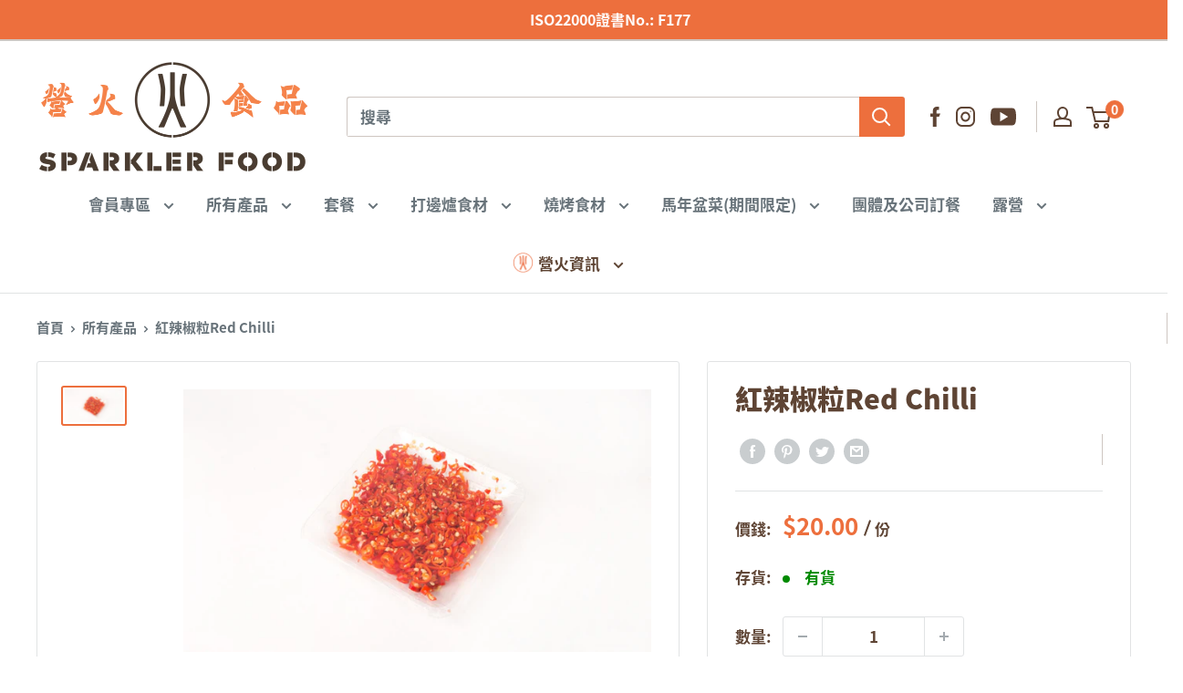

--- FILE ---
content_type: text/html; charset=utf-8
request_url: https://www.sparklerfood.com.hk/products/id5159
body_size: 79101
content:
<!doctype html>

<html class="no-js" lang="zh">
  <head>
<script src="https://cdn.ecomposer.app/vendors/js/jquery.min.js"  crossorigin="anonymous" referrerpolicy="no-referrer"></script><!-- Global site tag (gtag.js) - Google Analytics -->
<script async src="https://www.googletagmanager.com/gtag/js?id=G-G0YC8MQ6VE"></script>
<script>
  window.dataLayer = window.dataLayer || [];
  function gtag(){dataLayer.push(arguments);}
  gtag('js', new Date());

  gtag('config', 'G-G0YC8MQ6VE');
</script>
   <script>
    window.addEventListener("load", function(){
    document.querySelectorAll("#create_customer > button").forEach(function(e){
      e.addEventListener('click', function()
        {
        var fName = document.querySelector("#customer\\[first_name\\]").value;
        var lName = document.querySelector("#customer\\[last_name\\]").value;
        var email = document.querySelector("#register-customer\\[email\\]").value;
        var pw = document.querySelector("#register-customer\\[password\\]").value;
        var mailformat = /^\w+([\.-]?\w+)*@\w+([\.-]?\w+)*(\.\w{2,3})+$/;
  

          if(fName!="" && lName!="" && email!="" && email.match(mailformat) && pw!=""){
            gtag('event', 'conversion', {'send_to': 'AW-608379237/yskuCOmU-twBEOXCjKIC'});
        };
        });
        });
    });
</script>
    <meta charset="utf-8">
    <meta name="facebook-domain-verification" content="a1f93u8xhyjv9jxqquunpxiale997s" />
    <meta name="viewport" content="width=device-width, initial-scale=1.0, height=device-height, minimum-scale=1.0, maximum-scale=5.0">
    <meta name="theme-color" content="#ed6f3d"><title>紅辣椒粒Red Chilli
</title><meta name="description" content="新鮮紅辣椒,方便快捷"><link rel="canonical" href="https://www.sparklerfood.com.hk/products/id5159"><link rel="shortcut icon" href="//www.sparklerfood.com.hk/cdn/shop/files/favicon_96x96.png?v=1629206493" type="image/png"><link rel="preload" as="style" href="//www.sparklerfood.com.hk/cdn/shop/t/42/assets/theme.css?v=37759506197750128661680000169">
    <link rel="preload" as="script" href="//www.sparklerfood.com.hk/cdn/shop/t/42/assets/theme.min.js?v=153291212880793295261679999784">
    <link rel="preconnect" href="https://cdn.shopify.com">
    <link rel="preconnect" href="https://fonts.shopifycdn.com">
    <link rel="dns-prefetch" href="https://productreviews.shopifycdn.com">
    <link rel="dns-prefetch" href="https://ajax.googleapis.com">
    <link rel="dns-prefetch" href="https://maps.googleapis.com">
    <link rel="dns-prefetch" href="https://maps.gstatic.com">

    <meta property="og:type" content="product">
  <meta property="og:title" content="紅辣椒粒Red Chilli"><meta property="og:image" content="http://www.sparklerfood.com.hk/cdn/shop/products/productthumbnail-94.jpg?v=1629038120">
    <meta property="og:image:secure_url" content="https://www.sparklerfood.com.hk/cdn/shop/products/productthumbnail-94.jpg?v=1629038120">
    <meta property="og:image:width" content="1024">
    <meta property="og:image:height" content="576"><meta property="product:price:amount" content="20.00">
  <meta property="product:price:currency" content="HKD"><meta property="og:description" content="新鮮紅辣椒,方便快捷"><meta property="og:url" content="https://www.sparklerfood.com.hk/products/id5159">
<meta property="og:site_name" content="營火食品 Sparkler Food"><meta name="twitter:card" content="summary"><meta name="twitter:title" content="紅辣椒粒Red Chilli">
  <meta name="twitter:description" content="新鮮紅辣椒,方便快捷">
  <meta name="twitter:image" content="https://www.sparklerfood.com.hk/cdn/shop/products/productthumbnail-94_600x600_crop_center.jpg?v=1629038120">
    <style>:root {
    --default-text-font-size : 15px;
    --base-text-font-size    : 17px;
    --heading-font-family    :  NotoSansCJKtc-Black ;

    --heading-font-weight    :  normal ;
    
    --heading-font-style     :  normal ;
    
    --text-font-family       :  NotoSansCJKtc-Bold ;
    
    --text-font-weight       :  normal ;
    
    --text-font-style        :  normal ;
    
    --text-font-bolder-weight: normal;
    --text-link-decoration   : underline;

    --text-color               : #677279;
    --text-color-rgb           : 103, 114, 121;
    --heading-color            : #5e4434;
    --border-color             : #e1e3e4;
    --border-color-rgb         : 225, 227, 228;
    --form-border-color        : #d4d6d8;
    --accent-color             : #ed6f3d;
    --accent-color-rgb         : 237, 111, 61;
    --link-color               : #ed6f3d;
    --link-color-hover         : #cb4713;
    --background               : #ffffff;
    --secondary-background     : #ffffff;
    --secondary-background-rgb : 255, 255, 255;
    --accent-background        : rgba(237, 111, 61, 0.08);

    --input-background: #ffffff;

    --error-color       : #ff0000;
    --error-background  : rgba(255, 0, 0, 0.07);
    --success-color     : #00aa00;
    --success-background: rgba(0, 170, 0, 0.11);

    --primary-button-background      : #ed6f3d;
    --primary-button-background-rgb  : 237, 111, 61;
    --primary-button-text-color      : #ffffff;
    --secondary-button-background    : #5e4434;
    --secondary-button-background-rgb: 94, 68, 52;
    --secondary-button-text-color    : #ffffff;

    --header-background      : #ffffff;
    --header-text-color      : #5e4434;
    --header-light-text-color: #5e4434;
    --header-border-color    : rgba(94, 68, 52, 0.3);
    --header-accent-color    : #ed6f3d;

    --footer-background-color:    #5e4434;
    --footer-heading-text-color:  #ffffff;
    --footer-body-text-color:     #ffffff;
    --footer-body-text-color-rgb: 255, 255, 255;
    --footer-accent-color:        #ed6f3d;
    --footer-accent-color-rgb:    237, 111, 61;
    --footer-border:              none;
    
    --flickity-arrow-color: rgba(237, 111, 61, 0.4);--product-on-sale-accent           : #ee0000;
    --product-on-sale-accent-rgb       : 238, 0, 0;
    --product-on-sale-color            : #ffffff;
    --product-in-stock-color           : #008a00;
    --product-low-stock-color          : #ee0000;
    --product-sold-out-color           : #8a9297;
    --product-custom-label-1-background: #008a00;
    --product-custom-label-1-color     : #ffffff;
    --product-custom-label-2-background: #00a500;
    --product-custom-label-2-color     : #ffffff;
    --product-review-star-color        : #ffbd00;

    --mobile-container-gutter : 20px;
    --desktop-container-gutter: 40px;

    /* Shopify related variables */
    --payment-terms-background-color: #ffffff;
  }
</style>

<script>
  // IE11 does not have support for CSS variables, so we have to polyfill them
  if (!(((window || {}).CSS || {}).supports && window.CSS.supports('(--a: 0)'))) {
    const script = document.createElement('script');
    script.type = 'text/javascript';
    script.src = 'https://cdn.jsdelivr.net/npm/css-vars-ponyfill@2';
    script.onload = function() {
      cssVars({});
    };

    document.getElementsByTagName('head')[0].appendChild(script);
  }
</script>


<script src="https://ajax.googleapis.com/ajax/libs/jquery/2.2.4/jquery.min.js"></script>

    <script>window.nfecShopVersion = '1768770047';window.nfecJsVersion = '449674';window.nfecCVersion = 71954</script><script>window.performance && window.performance.mark && window.performance.mark('shopify.content_for_header.start');</script><meta name="facebook-domain-verification" content="a29hek1ob47w7wynhnf295725h7nsn">
<meta name="google-site-verification" content="7yDPvkwM0OiAgLHfQveggoBDMDZVEdonOOUuDh9J1MU">
<meta id="shopify-digital-wallet" name="shopify-digital-wallet" content="/53587804342/digital_wallets/dialog">
<meta name="shopify-checkout-api-token" content="b52e3bb361ee119ec791f413ca1df9ad">
<link rel="alternate" type="application/json+oembed" href="https://www.sparklerfood.com.hk/products/id5159.oembed">
<script async="async" src="/checkouts/internal/preloads.js?locale=zh-HK"></script>
<script id="apple-pay-shop-capabilities" type="application/json">{"shopId":53587804342,"countryCode":"HK","currencyCode":"HKD","merchantCapabilities":["supports3DS"],"merchantId":"gid:\/\/shopify\/Shop\/53587804342","merchantName":"營火食品 Sparkler Food","requiredBillingContactFields":["postalAddress","email","phone"],"requiredShippingContactFields":["postalAddress","email","phone"],"shippingType":"shipping","supportedNetworks":["visa","masterCard","amex"],"total":{"type":"pending","label":"營火食品 Sparkler Food","amount":"1.00"},"shopifyPaymentsEnabled":true,"supportsSubscriptions":true}</script>
<script id="shopify-features" type="application/json">{"accessToken":"b52e3bb361ee119ec791f413ca1df9ad","betas":["rich-media-storefront-analytics"],"domain":"www.sparklerfood.com.hk","predictiveSearch":false,"shopId":53587804342,"locale":"en"}</script>
<script>var Shopify = Shopify || {};
Shopify.shop = "sparklerfood.myshopify.com";
Shopify.locale = "zh";
Shopify.currency = {"active":"HKD","rate":"1.0"};
Shopify.country = "HK";
Shopify.theme = {"name":"(maestrooo)[1.1.1]Sparklefood + hideSaveAmountMsg","id":132128866486,"schema_name":"Warehouse","schema_version":"1.18.3","theme_store_id":871,"role":"main"};
Shopify.theme.handle = "null";
Shopify.theme.style = {"id":null,"handle":null};
Shopify.cdnHost = "www.sparklerfood.com.hk/cdn";
Shopify.routes = Shopify.routes || {};
Shopify.routes.root = "/";</script>
<script type="module">!function(o){(o.Shopify=o.Shopify||{}).modules=!0}(window);</script>
<script>!function(o){function n(){var o=[];function n(){o.push(Array.prototype.slice.apply(arguments))}return n.q=o,n}var t=o.Shopify=o.Shopify||{};t.loadFeatures=n(),t.autoloadFeatures=n()}(window);</script>
<script id="shop-js-analytics" type="application/json">{"pageType":"product"}</script>
<script defer="defer" async type="module" src="//www.sparklerfood.com.hk/cdn/shopifycloud/shop-js/modules/v2/client.init-shop-cart-sync_C5BV16lS.en.esm.js"></script>
<script defer="defer" async type="module" src="//www.sparklerfood.com.hk/cdn/shopifycloud/shop-js/modules/v2/chunk.common_CygWptCX.esm.js"></script>
<script type="module">
  await import("//www.sparklerfood.com.hk/cdn/shopifycloud/shop-js/modules/v2/client.init-shop-cart-sync_C5BV16lS.en.esm.js");
await import("//www.sparklerfood.com.hk/cdn/shopifycloud/shop-js/modules/v2/chunk.common_CygWptCX.esm.js");

  window.Shopify.SignInWithShop?.initShopCartSync?.({"fedCMEnabled":true,"windoidEnabled":true});

</script>
<script>(function() {
  var isLoaded = false;
  function asyncLoad() {
    if (isLoaded) return;
    isLoaded = true;
    var urls = ["https:\/\/reorder-master.hulkapps.com\/reorderjs\/re-order.js?1646035189\u0026shop=sparklerfood.myshopify.com","https:\/\/js.smile.io\/v1\/smile-shopify.js?shop=sparklerfood.myshopify.com","https:\/\/widget.cornercart.io\/embed.js?shop=sparklerfood.myshopify.com","\/\/www.powr.io\/powr.js?powr-token=sparklerfood.myshopify.com\u0026external-type=shopify\u0026shop=sparklerfood.myshopify.com","https:\/\/d5zu2f4xvqanl.cloudfront.net\/42\/fe\/loader_2.js?shop=sparklerfood.myshopify.com","https:\/\/cdnig.addons.business\/embed\/cloud\/sparklerfood\/cziframeagent.js?v=212104101107\u0026token=SXje22161220mU1S\u0026shop=sparklerfood.myshopify.com","https:\/\/admin.revenuehunt.com\/embed.js?shop=sparklerfood.myshopify.com","https:\/\/cdn.hextom.com\/js\/quickannouncementbar.js?shop=sparklerfood.myshopify.com"];
    for (var i = 0; i < urls.length; i++) {
      var s = document.createElement('script');
      s.type = 'text/javascript';
      s.async = true;
      s.src = urls[i];
      var x = document.getElementsByTagName('script')[0];
      x.parentNode.insertBefore(s, x);
    }
  };
  if(window.attachEvent) {
    window.attachEvent('onload', asyncLoad);
  } else {
    window.addEventListener('load', asyncLoad, false);
  }
})();</script>
<script id="__st">var __st={"a":53587804342,"offset":28800,"reqid":"1479f652-3e04-4e66-abce-e799a4e9a95f-1768771007","pageurl":"www.sparklerfood.com.hk\/products\/id5159","u":"1f05d735e794","p":"product","rtyp":"product","rid":6948680302774};</script>
<script>window.ShopifyPaypalV4VisibilityTracking = true;</script>
<script id="captcha-bootstrap">!function(){'use strict';const t='contact',e='account',n='new_comment',o=[[t,t],['blogs',n],['comments',n],[t,'customer']],c=[[e,'customer_login'],[e,'guest_login'],[e,'recover_customer_password'],[e,'create_customer']],r=t=>t.map((([t,e])=>`form[action*='/${t}']:not([data-nocaptcha='true']) input[name='form_type'][value='${e}']`)).join(','),a=t=>()=>t?[...document.querySelectorAll(t)].map((t=>t.form)):[];function s(){const t=[...o],e=r(t);return a(e)}const i='password',u='form_key',d=['recaptcha-v3-token','g-recaptcha-response','h-captcha-response',i],f=()=>{try{return window.sessionStorage}catch{return}},m='__shopify_v',_=t=>t.elements[u];function p(t,e,n=!1){try{const o=window.sessionStorage,c=JSON.parse(o.getItem(e)),{data:r}=function(t){const{data:e,action:n}=t;return t[m]||n?{data:e,action:n}:{data:t,action:n}}(c);for(const[e,n]of Object.entries(r))t.elements[e]&&(t.elements[e].value=n);n&&o.removeItem(e)}catch(o){console.error('form repopulation failed',{error:o})}}const l='form_type',E='cptcha';function T(t){t.dataset[E]=!0}const w=window,h=w.document,L='Shopify',v='ce_forms',y='captcha';let A=!1;((t,e)=>{const n=(g='f06e6c50-85a8-45c8-87d0-21a2b65856fe',I='https://cdn.shopify.com/shopifycloud/storefront-forms-hcaptcha/ce_storefront_forms_captcha_hcaptcha.v1.5.2.iife.js',D={infoText:'Protected by hCaptcha',privacyText:'Privacy',termsText:'Terms'},(t,e,n)=>{const o=w[L][v],c=o.bindForm;if(c)return c(t,g,e,D).then(n);var r;o.q.push([[t,g,e,D],n]),r=I,A||(h.body.append(Object.assign(h.createElement('script'),{id:'captcha-provider',async:!0,src:r})),A=!0)});var g,I,D;w[L]=w[L]||{},w[L][v]=w[L][v]||{},w[L][v].q=[],w[L][y]=w[L][y]||{},w[L][y].protect=function(t,e){n(t,void 0,e),T(t)},Object.freeze(w[L][y]),function(t,e,n,w,h,L){const[v,y,A,g]=function(t,e,n){const i=e?o:[],u=t?c:[],d=[...i,...u],f=r(d),m=r(i),_=r(d.filter((([t,e])=>n.includes(e))));return[a(f),a(m),a(_),s()]}(w,h,L),I=t=>{const e=t.target;return e instanceof HTMLFormElement?e:e&&e.form},D=t=>v().includes(t);t.addEventListener('submit',(t=>{const e=I(t);if(!e)return;const n=D(e)&&!e.dataset.hcaptchaBound&&!e.dataset.recaptchaBound,o=_(e),c=g().includes(e)&&(!o||!o.value);(n||c)&&t.preventDefault(),c&&!n&&(function(t){try{if(!f())return;!function(t){const e=f();if(!e)return;const n=_(t);if(!n)return;const o=n.value;o&&e.removeItem(o)}(t);const e=Array.from(Array(32),(()=>Math.random().toString(36)[2])).join('');!function(t,e){_(t)||t.append(Object.assign(document.createElement('input'),{type:'hidden',name:u})),t.elements[u].value=e}(t,e),function(t,e){const n=f();if(!n)return;const o=[...t.querySelectorAll(`input[type='${i}']`)].map((({name:t})=>t)),c=[...d,...o],r={};for(const[a,s]of new FormData(t).entries())c.includes(a)||(r[a]=s);n.setItem(e,JSON.stringify({[m]:1,action:t.action,data:r}))}(t,e)}catch(e){console.error('failed to persist form',e)}}(e),e.submit())}));const S=(t,e)=>{t&&!t.dataset[E]&&(n(t,e.some((e=>e===t))),T(t))};for(const o of['focusin','change'])t.addEventListener(o,(t=>{const e=I(t);D(e)&&S(e,y())}));const B=e.get('form_key'),M=e.get(l),P=B&&M;t.addEventListener('DOMContentLoaded',(()=>{const t=y();if(P)for(const e of t)e.elements[l].value===M&&p(e,B);[...new Set([...A(),...v().filter((t=>'true'===t.dataset.shopifyCaptcha))])].forEach((e=>S(e,t)))}))}(h,new URLSearchParams(w.location.search),n,t,e,['guest_login'])})(!0,!0)}();</script>
<script integrity="sha256-4kQ18oKyAcykRKYeNunJcIwy7WH5gtpwJnB7kiuLZ1E=" data-source-attribution="shopify.loadfeatures" defer="defer" src="//www.sparklerfood.com.hk/cdn/shopifycloud/storefront/assets/storefront/load_feature-a0a9edcb.js" crossorigin="anonymous"></script>
<script data-source-attribution="shopify.dynamic_checkout.dynamic.init">var Shopify=Shopify||{};Shopify.PaymentButton=Shopify.PaymentButton||{isStorefrontPortableWallets:!0,init:function(){window.Shopify.PaymentButton.init=function(){};var t=document.createElement("script");t.src="https://www.sparklerfood.com.hk/cdn/shopifycloud/portable-wallets/latest/portable-wallets.en.js",t.type="module",document.head.appendChild(t)}};
</script>
<script data-source-attribution="shopify.dynamic_checkout.buyer_consent">
  function portableWalletsHideBuyerConsent(e){var t=document.getElementById("shopify-buyer-consent"),n=document.getElementById("shopify-subscription-policy-button");t&&n&&(t.classList.add("hidden"),t.setAttribute("aria-hidden","true"),n.removeEventListener("click",e))}function portableWalletsShowBuyerConsent(e){var t=document.getElementById("shopify-buyer-consent"),n=document.getElementById("shopify-subscription-policy-button");t&&n&&(t.classList.remove("hidden"),t.removeAttribute("aria-hidden"),n.addEventListener("click",e))}window.Shopify?.PaymentButton&&(window.Shopify.PaymentButton.hideBuyerConsent=portableWalletsHideBuyerConsent,window.Shopify.PaymentButton.showBuyerConsent=portableWalletsShowBuyerConsent);
</script>
<script data-source-attribution="shopify.dynamic_checkout.cart.bootstrap">document.addEventListener("DOMContentLoaded",(function(){function t(){return document.querySelector("shopify-accelerated-checkout-cart, shopify-accelerated-checkout")}if(t())Shopify.PaymentButton.init();else{new MutationObserver((function(e,n){t()&&(Shopify.PaymentButton.init(),n.disconnect())})).observe(document.body,{childList:!0,subtree:!0})}}));
</script>
<link id="shopify-accelerated-checkout-styles" rel="stylesheet" media="screen" href="https://www.sparklerfood.com.hk/cdn/shopifycloud/portable-wallets/latest/accelerated-checkout-backwards-compat.css" crossorigin="anonymous">
<style id="shopify-accelerated-checkout-cart">
        #shopify-buyer-consent {
  margin-top: 1em;
  display: inline-block;
  width: 100%;
}

#shopify-buyer-consent.hidden {
  display: none;
}

#shopify-subscription-policy-button {
  background: none;
  border: none;
  padding: 0;
  text-decoration: underline;
  font-size: inherit;
  cursor: pointer;
}

#shopify-subscription-policy-button::before {
  box-shadow: none;
}

      </style>

<script>window.performance && window.performance.mark && window.performance.mark('shopify.content_for_header.end');</script>

    <link rel="stylesheet" href="//www.sparklerfood.com.hk/cdn/shop/t/42/assets/theme.css?v=37759506197750128661680000169">

    
  <script type="application/ld+json">
  {
    "@context": "http://schema.org",
    "@type": "Product",
    "offers": [{
          "@type": "Offer",
          "name": "Default Title",
          "availability":"https://schema.org/InStock",
          "price": 20.0,
          "priceCurrency": "HKD",
          "priceValidUntil": "2026-01-29","sku": "15100","url": "/products/id5159?variant=40366569357494"
        }
],
    "brand": {
      "name": "石門"
    },
    "name": "紅辣椒粒Red Chilli",
    "description": "新鮮紅辣椒,方便快捷",
    "category": "單品",
    "url": "/products/id5159",
    "sku": "15100",
    "image": {
      "@type": "ImageObject",
      "url": "https://www.sparklerfood.com.hk/cdn/shop/products/productthumbnail-94_1024x.jpg?v=1629038120",
      "image": "https://www.sparklerfood.com.hk/cdn/shop/products/productthumbnail-94_1024x.jpg?v=1629038120",
      "name": "紅辣椒粒Red Chilli",
      "width": "1024",
      "height": "1024"
    }
  }
  </script>



  <script type="application/ld+json">
  {
    "@context": "http://schema.org",
    "@type": "BreadcrumbList",
  "itemListElement": [{
      "@type": "ListItem",
      "position": 1,
      "name": "首頁",
      "item": "https://www.sparklerfood.com.hk"
    },{
          "@type": "ListItem",
          "position": 2,
          "name": "紅辣椒粒Red Chilli",
          "item": "https://www.sparklerfood.com.hk/products/id5159"
        }]
  }
  </script>


    <script>
      // This allows to expose several variables to the global scope, to be used in scripts
      window.theme = {
        pageType: "product",
        cartCount: 0,
        moneyFormat: "${{amount}}",
        moneyWithCurrencyFormat: "HK${{amount}}",
        showDiscount: false,
        discountMode: "saving",
        searchMode: "product,article,page",
        searchUnavailableProducts: "last",
        cartType: "message"
      };

      window.routes = {
        rootUrl: "\/",
        rootUrlWithoutSlash: '',
        cartUrl: "\/cart",
        cartAddUrl: "\/cart\/add",
        cartChangeUrl: "\/cart\/change",
        searchUrl: "\/search",
        productRecommendationsUrl: "\/recommendations\/products"
      };

      window.languages = {
        productRegularPrice: "正常價格",
        productSalePrice: "優惠價格",
        collectionOnSaleLabel: "節省 {{savings}}",
        productFormUnavailable: "不適用",
        productFormAddToCart: "加入購物車",
        productFormSoldOut: "售罄",
        productAdded: "已加入購物車",
        productAddedShort: "已加入!",
        shippingEstimatorNoResults: "No shipping could be found for your address.\n",
        shippingEstimatorOneResult: "There is one shipping rate for your address:\n",
        shippingEstimatorMultipleResults: "There are {{count}} shipping rates for your address:\n",
        shippingEstimatorErrors: "There are some errors:\n"
      };

      window.lazySizesConfig = {
        loadHidden: false,
        hFac: 0.8,
        expFactor: 3,
        customMedia: {
          '--phone': '(max-width: 640px)',
          '--tablet': '(min-width: 641px) and (max-width: 1023px)',
          '--lap': '(min-width: 1024px)'
        }
      };

      document.documentElement.className = document.documentElement.className.replace('no-js', 'js');
    </script><script src="//www.sparklerfood.com.hk/cdn/shop/t/42/assets/theme.min.js?v=153291212880793295261679999784" defer></script>
    <script src="//www.sparklerfood.com.hk/cdn/shop/t/42/assets/custom.js?v=90373254691674712701679999784" defer></script><script>
        (function () {
          window.onpageshow = function() {
            // We force re-freshing the cart content onpageshow, as most browsers will serve a cache copy when hitting the
            // back button, which cause staled data
            document.documentElement.dispatchEvent(new CustomEvent('cart:refresh', {
              bubbles: true,
              detail: {scrollToTop: false}
            }));
          };
        })();
      </script><link href='https://fonts.googleapis.com/css?family=Lato:300,400,700,900|Manjari:400,700|Nunito:300,400,600,700,800|Roboto:300,400,500,700,900&display=swap' rel='stylesheet'>
                                   <link rel='stylesheet' href='https://reorder-master.hulkapps.com/css/re-order.css?v=2022-06-28 09:45:00'>
<!-- Zapiet | Store Pickup + Delivery -->

<style type="text/css">
.mfp-bg{z-index:999999998;overflow:hidden;background:#0b0b0b;opacity:.8}.mfp-bg,.mfp-wrap{top:0;left:0;width:100%;height:100%;position:fixed}.mfp-wrap{z-index:999999999;outline:none!important;-webkit-backface-visibility:hidden}.mfp-container{text-align:center;position:absolute;width:100%;height:100%;left:0;top:0;padding:0 8px;-webkit-box-sizing:border-box;box-sizing:border-box}.mfp-container:before{content:"";display:inline-block;height:100%;vertical-align:middle}.mfp-align-top .mfp-container:before{display:none}.mfp-content{position:relative;display:inline-block;vertical-align:middle;margin:0 auto;text-align:left;z-index:1045}.mfp-ajax-holder .mfp-content,.mfp-inline-holder .mfp-content{width:100%;cursor:auto}.mfp-ajax-cur{cursor:progress}.mfp-zoom-out-cur,.mfp-zoom-out-cur .mfp-image-holder .mfp-close{cursor:-webkit-zoom-out;cursor:zoom-out}.mfp-zoom{cursor:pointer;cursor:-webkit-zoom-in;cursor:zoom-in}.mfp-auto-cursor .mfp-content{cursor:auto}.mfp-arrow,.mfp-close,.mfp-counter,.mfp-preloader{-webkit-user-select:none;-moz-user-select:none;-ms-user-select:none;user-select:none}.mfp-loading.mfp-figure{display:none}.mfp-hide{display:none!important}.mfp-preloader{color:#ccc;position:absolute;top:50%;width:auto;text-align:center;margin-top:-.8em;left:8px;right:8px;z-index:1044}.mfp-preloader a{color:#ccc}.mfp-preloader a:hover{color:#fff}.mfp-s-error .mfp-content,.mfp-s-ready .mfp-preloader{display:none}button.mfp-arrow,button.mfp-close{overflow:visible;cursor:pointer;background:transparent;border:0;-webkit-appearance:none;display:block;outline:none;padding:0;z-index:1046;-webkit-box-shadow:none;box-shadow:none;-ms-touch-action:manipulation;touch-action:manipulation}button::-moz-focus-inner{padding:0;border:0}.mfp-close{width:44px;height:44px;line-height:44px;position:absolute;right:0;top:0;text-decoration:none;text-align:center;opacity:.65;padding:0 0 18px 10px;color:#fff;font-style:normal;font-size:28px;font-family:Arial,Baskerville,monospace}.mfp-close:focus,.mfp-close:hover{opacity:1}.mfp-close:active{top:1px}.mfp-close-btn-in .mfp-close{color:#333}@media (max-width:900px){.mfp-container{padding-left:6px;padding-right:6px}}.picker,.picker__holder{width:100%;position:absolute}.picker{font-size:16px;text-align:left;line-height:1.2;color:#000;z-index:10000;-webkit-user-select:none;-moz-user-select:none;-ms-user-select:none;user-select:none}.picker__input{cursor:default}.picker__input.picker__input--active{border-color:#0089ec}.picker__holder{overflow-y:auto;-webkit-overflow-scrolling:touch;background:#fff;border:1px solid #aaa;border-top-width:0;border-bottom-width:0;border-radius:0 0 5px 5px;-webkit-box-sizing:border-box;box-sizing:border-box;min-width:176px;max-width:466px;max-height:0;-ms-filter:"progid:DXImageTransform.Microsoft.Alpha(Opacity=0)";filter:alpha(opacity=0);-moz-opacity:0;opacity:0;-webkit-transform:translateY(-1em)perspective(600px)rotateX(10deg);transform:translateY(-1em)perspective(600px)rotateX(10deg);transition:-webkit-transform .15s ease-out,opacity .15s ease-out,max-height 0s .15s,border-width 0s .15s;-webkit-transition:opacity .15s ease-out,max-height 0s .15s,border-width 0s .15s,-webkit-transform .15s ease-out;transition:opacity .15s ease-out,max-height 0s .15s,border-width 0s .15s,-webkit-transform .15s ease-out;transition:transform .15s ease-out,opacity .15s ease-out,max-height 0s .15s,border-width 0s .15s;transition:transform .15s ease-out,opacity .15s ease-out,max-height 0s .15s,border-width 0s .15s,-webkit-transform .15s ease-out}.picker__frame{padding:1px}.picker__wrap{margin:-1px}.picker--opened .picker__holder{max-height:25em;-ms-filter:"progid:DXImageTransform.Microsoft.Alpha(Opacity=100)";filter:alpha(opacity=100);-moz-opacity:1;opacity:1;border-top-width:1px;border-bottom-width:1px;-webkit-transform:translateY(0)perspective(600px)rotateX(0);transform:translateY(0)perspective(600px)rotateX(0);transition:-webkit-transform .15s ease-out,opacity .15s ease-out,max-height 0s,border-width 0s;-webkit-transition:opacity .15s ease-out,max-height 0s,border-width 0s,-webkit-transform .15s ease-out;transition:opacity .15s ease-out,max-height 0s,border-width 0s,-webkit-transform .15s ease-out;transition:transform .15s ease-out,opacity .15s ease-out,max-height 0s,border-width 0s;transition:transform .15s ease-out,opacity .15s ease-out,max-height 0s,border-width 0s,-webkit-transform .15s ease-out;-webkit-box-shadow:0 6px 18px 1px rgba(0,0,0,.12);box-shadow:0 6px 18px 1px rgba(0,0,0,.12)}.picker__footer,.picker__header,.picker__table{text-align:center}.picker__day--highlighted,.picker__select--month:focus,.picker__select--year:focus{border-color:#0089ec}.picker__box{padding:0 1em}.picker__header{position:relative;margin-top:.75em}.picker__month,.picker__year{font-weight:500;display:inline-block;margin-left:.25em;margin-right:.25em}.picker__year{color:#999;font-size:.8em;font-style:italic}.picker__select--month,.picker__select--year{border:1px solid #b7b7b7;height:2em;padding:.5em;margin-left:.25em;margin-right:.25em}.picker__select--month{width:35%}.picker__select--year{width:22.5%}.picker__nav--next,.picker__nav--prev{position:absolute;padding:.5em 1.25em;width:1em;height:1em;-webkit-box-sizing:content-box;box-sizing:content-box;top:-.25em}.picker__nav--prev{left:-1em;padding-right:1.25em}.picker__nav--next{right:-1em;padding-left:1.25em}@media (min-width:24.5em){.picker__select--month,.picker__select--year{margin-top:-.5em}.picker__nav--next,.picker__nav--prev{top:-.33em}.picker__nav--prev{padding-right:1.5em}.picker__nav--next{padding-left:1.5em}}.picker__nav--next:before,.picker__nav--prev:before{content:" ";border-top:.5em solid transparent;border-bottom:.5em solid transparent;border-right:.75em solid #000;width:0;height:0;display:block;margin:0 auto}.picker__nav--next:before{border-right:0;border-left:.75em solid #000}.picker__nav--next:hover,.picker__nav--prev:hover{cursor:pointer;color:#000;background:#b1dcfb}.picker__nav--disabled,.picker__nav--disabled:before,.picker__nav--disabled:before:hover,.picker__nav--disabled:hover{cursor:default;background:0 0;border-right-color:#f5f5f5;border-left-color:#f5f5f5}.picker--focused .picker__day--highlighted,.picker__day--highlighted:hover,.picker__day--infocus:hover,.picker__day--outfocus:hover{color:#000;cursor:pointer;background:#b1dcfb}.picker__table{border-collapse:collapse;border-spacing:0;table-layout:fixed;font-size:inherit;width:100%;margin-top:.75em;margin-bottom:.5em}@media (min-height:33.875em){.picker__table{margin-bottom:.75em}}.picker__table td{margin:0;padding:0}.picker__weekday{width:14.285714286%;font-size:.75em;padding-bottom:.25em;color:#999;font-weight:500}@media (min-height:33.875em){.picker__weekday{padding-bottom:.5em}}.picker__day{padding:.3125em 0;font-weight:200;border:1px solid transparent}.picker__day--today{position:relative}.picker__day--today:before{content:" ";position:absolute;top:2px;right:2px;width:0;height:0;border-top:.5em solid #0059bc;border-left:.5em solid transparent}.picker__day--disabled:before{border-top-color:#aaa}.picker__day--outfocus{color:#ddd}.picker--focused .picker__day--selected,.picker__day--selected,.picker__day--selected:hover{background:#0089ec;color:#fff}.picker--focused .picker__day--disabled,.picker__day--disabled,.picker__day--disabled:hover{background:#f5f5f5;border-color:#f5f5f5;color:#ddd;cursor:default}.picker__day--highlighted.picker__day--disabled,.picker__day--highlighted.picker__day--disabled:hover{background:#bbb}.picker__button--clear,.picker__button--close,.picker__button--today{border:1px solid #fff;background:#fff;font-size:.8em;padding:.66em 0;font-weight:700;width:33%;display:inline-block;vertical-align:bottom}.picker__button--clear:hover,.picker__button--close:hover,.picker__button--today:hover{cursor:pointer;color:#000;background:#b1dcfb;border-bottom-color:#b1dcfb}.picker__button--clear:focus,.picker__button--close:focus,.picker__button--today:focus{background:#b1dcfb;border-color:#0089ec;outline:0}.picker__button--clear:before,.picker__button--close:before,.picker__button--today:before{position:relative;display:inline-block;height:0}.picker__button--clear:before,.picker__button--today:before{content:" ";margin-right:.45em}.picker__button--today:before{top:-.05em;width:0;border-top:.66em solid #0059bc;border-left:.66em solid transparent}.picker__button--clear:before{top:-.25em;width:.66em;border-top:3px solid #e20}.picker__button--close:before{content:"\D7";top:-.1em;vertical-align:top;font-size:1.1em;margin-right:.35em;color:#777}.picker__button--today[disabled],.picker__button--today[disabled]:hover{background:#f5f5f5;border-color:#f5f5f5;color:#ddd;cursor:default}.picker__button--today[disabled]:before{border-top-color:#aaa}.picker--focused .picker__list-item--highlighted,.picker__list-item--highlighted:hover,.picker__list-item:hover{background:#b1dcfb;cursor:pointer;color:#000}.picker__list{list-style:none;padding:.75em 0 4.2em;margin:0}.picker__list-item{border-bottom:1px solid #ddd;border-top:1px solid #ddd;margin-bottom:-1px;position:relative;background:#fff;padding:.75em 1.25em}@media (min-height:46.75em){.picker__list-item{padding:.5em 1em}}.picker__list-item--highlighted,.picker__list-item:hover{border-color:#0089ec;z-index:10}.picker--focused .picker__list-item--selected,.picker__list-item--selected,.picker__list-item--selected:hover{background:#0089ec;color:#fff;z-index:10}.picker--focused .picker__list-item--disabled,.picker__list-item--disabled,.picker__list-item--disabled:hover{background:#f5f5f5;color:#ddd;cursor:default;border-color:#ddd;z-index:auto}.picker--time .picker__button--clear{display:block;width:80%;margin:1em auto 0;padding:1em 1.25em;background:0 0;border:0;font-weight:500;font-size:.67em;text-align:center;text-transform:uppercase;color:#666}.picker--time .picker__button--clear:focus,.picker--time .picker__button--clear:hover{background:#e20;border-color:#e20;cursor:pointer;color:#fff;outline:0}.picker--time .picker__button--clear:before{top:-.25em;color:#666;font-size:1.25em;font-weight:700}.picker--time .picker__button--clear:focus:before,.picker--time .picker__button--clear:hover:before{color:#fff;border-color:#fff}.picker--time{min-width:256px;max-width:320px}.picker--time .picker__holder{background:#f2f2f2}@media (min-height:40.125em){.picker--time .picker__holder{font-size:.875em}}.picker--time .picker__box{padding:0;position:relative}#storePickupApp{display:-webkit-box;display:-ms-flexbox;display:flex;-webkit-box-orient:vertical;-webkit-box-direction:normal;-ms-flex-direction:column;flex-direction:column;margin-bottom:1rem;margin-top:1rem;text-align:left}#storePickupApp tr{display:table-row}#storePickupApp tr td{display:table-cell;float:inherit;padding:0}#storePickupApp .address{margin-bottom:0;padding-bottom:0}#storePickupApp .filterByRegion select{width:100%}#storePickupApp .row{display:block}#storePickupApp .picker__weekday{padding:1em!important;display:table-cell;float:inherit}#storePickupApp input[type=text]{-webkit-box-flex:1;-ms-flex-positive:1;flex-grow:1;padding:.7em 1em;border:1px solid #dadada;-webkit-box-shadow:inset 0 1px 3px #ddd;box-shadow:inset 0 1px 3px #ddd;-webkit-box-sizing:border-box;box-sizing:border-box;border-radius:4px;width:100%;margin-bottom:0;font-size:.9em;line-height:1em;height:inherit}#storePickupApp p{padding:0;margin:10px 0;font-size:.9em}#storePickupApp .pickupPagination{padding:0;margin:1em 0 0;font-size:.9em;display:-webkit-box;display:-ms-flexbox;display:flex;-webkit-box-align:center;-ms-flex-align:center;align-items:center;-webkit-box-pack:center;-ms-flex-pack:center;justify-content:center}#storePickupApp .pickupPagination li{margin-right:.4em;border:1px solid #dadada;border-radius:4px;display:-webkit-box;display:-ms-flexbox;display:flex}#storePickupApp .pickupPagination li a{padding:.5em 1em}#storePickupApp .pickupPagination li.active{background:#eee}#storePickupApp .pickupPagination li:hover{border-color:#c1c1c1}#storePickupApp .checkoutMethodsContainer{display:-webkit-box;display:-ms-flexbox;display:flex;-webkit-box-align:center;-ms-flex-align:center;align-items:center;-webkit-box-flex:1;-ms-flex-positive:1;flex-grow:1;-ms-flex-wrap:nowrap;flex-wrap:nowrap;-webkit-box-align:stretch;-ms-flex-align:stretch;align-items:stretch}#storePickupApp .checkoutMethodsContainer.inline{-webkit-box-orient:vertical;-webkit-box-direction:normal;-ms-flex-direction:column;flex-direction:column}#storePickupApp .checkoutMethodsContainer.inline,#storePickupApp .checkoutMethodsContainer.inline .checkoutMethod{display:-webkit-box;display:-ms-flexbox;display:flex}#storePickupApp .checkoutMethodsContainer.default .checkoutMethod{-webkit-box-flex:1;-ms-flex:1;flex:1;-webkit-box-orient:vertical;-webkit-box-direction:normal;-ms-flex-direction:column;flex-direction:column;-webkit-box-pack:center;-ms-flex-pack:center;justify-content:center;-webkit-box-align:center;-ms-flex-align:center;align-items:center;display:-webkit-box;display:-ms-flexbox;display:flex;margin-right:.5em;border:1px solid #dadada;border-radius:5px;padding:1em}#storePickupApp .checkoutMethodsContainer.default .checkoutMethod:last-child{margin-right:0}#storePickupApp .checkoutMethodsContainer.default .checkoutMethod:hover{cursor:pointer;border-color:#c1c1c1}#storePickupApp .checkoutMethodsContainer.default .checkoutMethod.active{background:#eee}#storePickupApp .checkoutMethodsContainer.default .checkoutMethod .checkoutMethodImage{display:-webkit-box;display:-ms-flexbox;display:flex;-webkit-box-align:center;-ms-flex-align:center;align-items:center;-webkit-box-pack:center;-ms-flex-pack:center;justify-content:center;padding-bottom:.5em}#storePickupApp .checkoutMethodsContainer.default .checkoutMethod .checkoutMethodImage img{max-height:26px}#storePickupApp .checkoutMethodsContainer.default .checkoutMethod .checkoutMethodName{text-align:center;line-height:1em;font-size:.9em}#storePickupApp .checkoutMethodsContainer.custom .checkoutMethod{-webkit-box-flex:1;-ms-flex:1;flex:1;-webkit-box-orient:vertical;-webkit-box-direction:normal;-ms-flex-direction:column;flex-direction:column;-webkit-box-pack:center;-ms-flex-pack:center;justify-content:center;-webkit-box-align:center;-ms-flex-align:center;align-items:center;display:-webkit-box;display:-ms-flexbox;display:flex;margin-right:.5em}#storePickupApp .checkoutMethodsContainer.custom .checkoutMethod:last-child{margin-right:0}#storePickupApp .checkoutMethodsContainer.custom .checkoutMethod .checkoutMethodImage{display:-webkit-box;display:-ms-flexbox;display:flex;-webkit-box-align:center;-ms-flex-align:center;align-items:center;-webkit-box-pack:center;-ms-flex-pack:center;justify-content:center}#storePickupApp .checkoutMethodContainer.pickup #searchBlock{margin-top:1em}#storePickupApp .checkoutMethodContainer .inputWithButton{display:-webkit-box;display:-ms-flexbox;display:flex;margin-bottom:1em;position:relative}#storePickupApp .checkoutMethodContainer .inputWithButton input[type=text]{-webkit-box-flex:1;-ms-flex:1;flex:1;border-right:0;margin:0;max-width:inherit;border-radius:4px 0 0 4px;line-height:1em}#storePickupApp .checkoutMethodContainer .inputWithButton .button{display:-webkit-box;display:-ms-flexbox;display:flex;-webkit-box-align:center;-ms-flex-align:center;align-items:center;-webkit-box-pack:center;-ms-flex-pack:center;justify-content:center;background:#eee;border:none;border:1px solid #dadada;border-radius:0 4px 4px 0;font-size:1.2em;padding:0 .6em;margin:0;width:inherit}#storePickupApp .checkoutMethodContainer .inputWithButton .button:hover{cursor:pointer}#storePickupApp .checkoutMethodContainer .inputWithButton .button .fa{color:#000}#storePickupApp .checkoutMethodContainer .locations{border:1px solid #dadada;border-radius:4px;margin-top:.5em;max-height:240px;overflow-y:auto}#storePickupApp .checkoutMethodContainer .locations .location{padding:1em;display:-webkit-box;display:-ms-flexbox;display:flex;line-height:1.2em;border-bottom:1px solid #f3f3f3;margin-bottom:0;-webkit-box-align:start;-ms-flex-align:start;align-items:flex-start}#storePickupApp .checkoutMethodContainer .locations .location input[type=radio]{margin-top:.2em;margin-right:.7em;height:inherit}#storePickupApp .checkoutMethodContainer .locations .location:last-child{border-bottom:none}#storePickupApp .checkoutMethodContainer .locations .location.active{background:#eee}#storePickupApp .checkoutMethodContainer .locations .location .block{display:-webkit-box;display:-ms-flexbox;display:flex;-webkit-box-orient:vertical;-webkit-box-direction:normal;-ms-flex-direction:column;flex-direction:column;font-size:.9em}#storePickupApp .checkoutMethodContainer .locations .location .block .company_name{display:-webkit-box;display:-ms-flexbox;display:flex;margin-bottom:.3em}#storePickupApp .checkoutMethodContainer .locations .location .block .moreInformationLink{margin-top:.3em}#storePickupApp .checkoutMethodContainer .picker__holder{bottom:-39px}#storePickupApp .checkoutMethodContainer .picker__list{padding:0;display:block}#storePickupApp .checkoutMethodContainer.delivery .inputWithButton,#storePickupApp .checkoutMethodContainer.shipping .inputWithButton{margin-bottom:0}#storePickupApp .checkoutMethodContainer .picker__list-item,#storePickupApp .checkoutMethodContainer .picker__list-item:first-child,#storePickupApp .checkoutMethodContainer .picker__list-item:nth-child(0),#storePickupApp .checkoutMethodContainer .picker__list-item:nth-child(2),#storePickupApp .checkoutMethodContainer .picker__list-item:nth-child(3),#storePickupApp .checkoutMethodContainer .picker__list-item:nth-child(4),#storePickupApp .checkoutMethodContainer .picker__list-item:nth-child(5){width:100%;display:block;padding:1em}#storePickupApp .checkoutMethodContainer.pickup .datePicker{margin-top:1em;margin-bottom:0}#storePickupApp .checkoutMethodContainer.delivery .picker--time .picker__list-item--disabled{display:none}#storePickupApp .spinnerContainer{padding:.5em 0;display:-webkit-box;display:-ms-flexbox;display:flex;-webkit-box-pack:center;-ms-flex-pack:center;justify-content:center;font-size:1.5em}#storePickupApp .error,#storePickupApp .error p{color:#c00}#storePickupApp .picker{left:0}.drawer__cart #storePickupApp .checkoutMethod .checkoutMethodImage img{-webkit-filter:invert(1);filter:invert(1)}.drawer__cart #storePickupApp .checkoutMethod.active{color:#222323}.drawer__cart #storePickupApp .checkoutMethod.active img{-webkit-filter:invert(0);filter:invert(0)}.drawer__cart #storePickupApp .inputWithButton .button,.drawer__cart #storePickupApp .locations .location .block,.drawer__cart #storePickupApp .locations .location a{color:#222323}.zapietModal{color:#333;width:auto;padding:20px;margin:20px auto}.zapietModal,.zapietModal.moreInformation{position:relative;background:#fff;max-width:500px}.zapietModal.moreInformation{margin:0 auto;border:1px solid #fff;border-radius:4px;padding:1em}.zapietModal.moreInformation h2{margin-bottom:.4em;font-size:1.5em}.zapietModal.moreInformation .mfp-close-btn-in .mfp-close{margin:0}.zapietModal.moreInformation table{margin-bottom:0;width:100%}.zapietModal.moreInformation .address{line-height:1.4em;padding-bottom:1em}
</style>

<link href="//www.sparklerfood.com.hk/cdn/shop/t/42/assets/storepickup.css?v=166809199678361778971679999784" rel="stylesheet" type="text/css" media="all" />
<link href="https://cdnjs.cloudflare.com/ajax/libs/font-awesome/4.7.0/css/font-awesome.min.css" rel="stylesheet" type="text/css" media="all" />


<script type='text/javascript'>document.addEventListener('cart:rerendered', function(event) {  
  if (window.Zapiet && window.ZapietCachedSettings) {
      Zapiet.start(ZapietCachedSettings);      
      var cartWrapperElement = document.querySelector('.cart-wrapper');
      var cartRecapScrollerElement = document.querySelector('.cart-recap__scroller');

      cartWrapperElement.style.minHeight = cartRecapScrollerElement.clientHeight + 260 + 'px';    
  } 
});</script>

<input type="hidden" id="checkoutAddress1" name="checkout[shipping_address][address1]" value="" />
<input type="hidden" id="checkoutAddress2" name="checkout[shipping_address][address2]" value="" />
<input type="hidden" id="checkoutCity" name="checkout[shipping_address][city]" value="" />
<input type="hidden" id="checkoutZip" name="checkout[shipping_address][zip]" value="" />
<input type="hidden" id="checkoutCountry" name="checkout[shipping_address][country]" value="" /><input type="hidden" id="locale" name="locale" value="" />


<script type="text/javascript">
jQuery(document).ready(function() {
  window.ZapietEvent.listen('activateCheckout', function(params) {   
    if (params.method == 'pickup') {
      $("#checkoutAddress1").val(params.location.address_line_1);
      $("#checkoutAddress2").val(params.location.address_line_2);
      $("#checkoutCity").val(params.location.city);
      $("#checkoutZip").val(params.location.postal_code);
      $("#checkoutCountry").val(params.location.country);
      $("#locale").val('zh-TW');
    } else {
      $("#locale").val('zh-TW');
      $("#checkoutAddress1").val('');
      $("#checkoutAddress2").val('');
      $("#checkoutCity").val('');
      $("#checkoutZip").val('');
    }
  });
});
</script>







<script src="//www.sparklerfood.com.hk/cdn/shop/t/42/assets/storepickup.js?v=38373586533222173361679999784" defer="defer"></script>

<script type="text/javascript">
document.addEventListener("DOMContentLoaded", function(event) {  
  var products = [];

  

  ZapietCachedSettings = {
    // Your myshopify.com domain name. 
    shop_identifier: 'sparklerfood.myshopify.com',
    // Which language would you like the widget in? Default English. 
    language_code: 'zh',
    // Any custom settings can go here.
    settings: {
      disable_deliveries: false,
      disable_pickups: false,
      disable_shipping: false
    },
    checkout_url: '/cart',
    discount_code: 'false',
    products: products,
    checkout_button_label: '結帳',
    customer: {
      first_name: '',
      last_name: '',
      company: '',
      address1: '',
      address2: '',
      city: '',
      province: '',
      country: '',
      zip: '',
      phone: ''
    },
    advance_notice: {
      pickup: {
        value: '',
        unit: '',
        breakpoint: '',
        after_breakpoint_value: '',
        after_breakpoint_unit: ''
      },
      delivery: { 
        value: '',
        unit: '',
        breakpoint: '',
        after_breakpoint_value: '',
        after_breakpoint_unit: ''
      },
      shipping: {
        value: '',
        breakpoint: '',
        after_breakpoint_value: ''
      }
    },
    // Do not modify the following parameters.
    cached_config: {"enable_app":true,"enable_geo_search_for_pickups":false,"pickup_region_filter_enabled":true,"pickup_region_filter_field":null,"currency":"HKD","weight_format":"kg","pickup.enable_map":false,"delivery_validation_method":"no_validation","base_country_name":"Hong Kong","base_country_code":null,"method_display_style":"default","default_method_display_style":"classic","date_format":"l, F j, Y","time_format":"HH:i","week_day_start":"Sun","pickup_address_format":"<span class=\"name\"><strong>{{company_name}}</strong></span><span class=\"address\">{{address_line_1}}<br />{{city}}</span><span class=\"distance\">{{distance}}</span><span class=\"opening\">取貨時段: 16:00-19:00</span>{{more_information}}","rates_enabled":true,"payment_customization_enabled":false,"distance_format":"km","enable_delivery_address_autocompletion":false,"enable_delivery_current_location":false,"enable_pickup_address_autocompletion":false,"pickup_date_picker_enabled":true,"pickup_time_picker_enabled":true,"delivery_note_enabled":false,"delivery_note_required":false,"delivery_date_picker_enabled":true,"delivery_time_picker_enabled":true,"shipping.date_picker_enabled":true,"delivery_validate_cart":false,"pickup_validate_cart":false,"gmak":"","enable_checkout_locale":true,"enable_checkout_url":true,"disable_widget_for_digital_items":false,"disable_widget_for_product_handles":"gift-card","colors":{"widget_active_background_color":null,"widget_active_border_color":null,"widget_active_icon_color":null,"widget_active_text_color":null,"widget_inactive_background_color":null,"widget_inactive_border_color":null,"widget_inactive_icon_color":null,"widget_inactive_text_color":null},"delivery_validator":{"enabled":false,"show_on_page_load":true,"sticky":true},"checkout":{"delivery":{"discount_code":"","prepopulate_shipping_address":true,"preselect_first_available_time":true},"pickup":{"discount_code":null,"prepopulate_shipping_address":true,"customer_phone_required":false,"preselect_first_location":true,"preselect_first_available_time":true},"shipping":{"discount_code":null}},"day_name_attribute_enabled":false,"methods":{"delivery":{"active":true,"enabled":true,"name":"Delivery","sort":0,"status":{"condition":"price","operator":"morethan","value":0,"enabled":true,"product_conditions":{"enabled":false,"value":"Pickup Only,Shipping Only","enable":false,"property":"tags","hide_button":false}},"button":{"type":"default","default":"","hover":"","active":""}},"pickup":{"active":false,"enabled":true,"name":"Pickup","sort":1,"status":{"condition":"price","operator":"morethan","value":0,"enabled":true,"product_conditions":{"enabled":false,"value":"Delivery Only,Shipping Only","enable":false,"property":"tags","hide_button":false}},"button":{"type":"default","default":"","hover":"","active":""}},"shipping":{"active":false,"enabled":false,"name":"Shipping","sort":2,"status":{"condition":"price","operator":"morethan","value":0,"enabled":true,"product_conditions":{"enabled":false,"value":"Delivery Only,Pickup Only","enable":false,"property":"tags","hide_button":false}},"button":{"type":"default","default":"","hover":"","active":""}}},"translations":{"methods":{"shipping":"Shipping","pickup":"Pickups","delivery":"Delivery"},"calendar":{"january":"1月","february":"2月","march":"3月","april":"4月","may":"5月","june":"6月","july":"7月","august":"8月","september":"9月","october":"10月","november":"11月","december":"12月","sunday":"星期日","monday":"星期一","tuesday":"星期二","wednesday":"星期三","thursday":"星期四","friday":"星期五","saturday":"星期六","today":null,"close":null,"labelMonthNext":"下一個月","labelMonthPrev":"上一個月","labelMonthSelect":"請選擇月份","labelYearSelect":"請選擇年份","and":"及","between":"至"},"pickup":{"heading":"門店自取","note":null,"location_placeholder":"請輸入您的郵政編碼","filter_by_region_placeholder":"選擇地區...","location_label":"選擇地點","datepicker_label":"選擇日期和時間","date_time_output":"{{DATE}} , {{TIME}}","datepicker_placeholder":"日期及時間","locations_found":"請選擇自取地點、日期及時間:","no_locations_found":"對不起，你的訂單中有產品不能自取","no_date_time_selected":"請選擇自取日期及時間","checkout_button":"結算","could_not_find_location":"不好意思,我們找不到您的地點","checkout_error":"請選擇自取地點、日期及時間","more_information":"查看更多","opening_hours":"營業時間","dates_not_available":"Sorry, your selected items are not currently available for pickup.","min_order_total":"Minimum order value for pickup is $0.00","min_order_weight":"Minimum order weight for pickup is {{ weight }}","max_order_total":"Maximum order value for pickup is $0.00","max_order_weight":"Maximum order weight for pickup is {{ weight }}","cart_eligibility_error":"Sorry, pickup is not available for your selected items.","no_locations_region":"Sorry, pickup is not available in your region.","location_error":"Please select a pickup location."},"delivery":{"heading":"送貨","note":"請選擇送貨日期及時段:","location_placeholder":null,"datepicker_label":"選擇送貨日期及時段","datepicker_placeholder":"送貨日期及時段","date_time_output":"{{DATE}} , {{SLOT_START_TIME}} - {{SLOT_END_TIME}}","available":"Great! You are eligible for delivery.","not_available":"Sorry, delivery is not available in your area.","no_date_time_selected":"请选择一个交付日期和时间。","checkout_button":"Checkout","could_not_find_location":"Sorry, we could not find your location.","checkout_error":"結帳前請選擇送貨日期及時段","cart_eligibility_error":"Sorry, delivery is not available for your selected items.","dates_not_available":"Sorry, your selected items are not currently available for delivery.","min_order_total":"Minimum order value for delivery is $0.00","min_order_weight":"Minimum order weight for delivery is {{ weight }}","max_order_total":"Maximum order value for delivery is $0.00","max_order_weight":"Maximum order weight for delivery is {{ weight }}","delivery_validator_prelude":"Do we deliver?","delivery_validator_placeholder":"Enter your postal code ...","delivery_validator_button_label":"Go","delivery_validator_eligible_heading":"Great, we deliver to your area!","delivery_validator_eligible_content":"To start shopping just click the button below","delivery_validator_eligible_button_label":"Continue shopping","delivery_validator_not_eligible_heading":"Sorry, we do not deliver to your area","delivery_validator_not_eligible_content":"You are more then welcome to continue browsing our store","delivery_validator_not_eligible_button_label":"Continue shopping","delivery_validator_error_heading":"An error occured","delivery_validator_error_content":"Sorry, it looks like we have encountered an unexpected error. Please try again.","delivery_validator_error_button_label":"Continue shopping","delivery_note_label":"Please enter delivery instructions (optional)","delivery_note_label_required":"Please enter delivery instructions (required)","delivery_note_error":"Please enter delivery instructions","delivery_validator_eligible_button_link":"#","delivery_validator_not_eligible_button_link":"#","delivery_validator_error_button_link":"#"},"shipping":{"heading":"送貨","note":"選擇送貨日期後請按結帳","checkout_button":"Checkout","datepicker_placeholder":"送貨日期","checkout_error":"Please choose a date for shipping.","min_order_total":"Minimum order value for shipping is $0.00","min_order_weight":"Minimum order weight for shipping is {{ weight }}","max_order_total":"Maximum order value for shipping is $0.00","max_order_weight":"Maximum order weight for shipping is {{ weight }}","cart_eligibility_error":"Sorry, shipping is not available for your selected items."},"widget":{"zapiet_id_error":"There was a problem adding the Zapiet ID to your cart","attributes_error":"There was a problem adding the attributes to your cart","no_checkout_method_error":"Please select a delivery option","no_delivery_options_available":"No delivery options are available for your products"},"product_widget":{"title":"配送和自取选项：","pickup_at":"在 {{ location }} 自取","ready_for_collection":"可从以下时间取货","on":"在","view_all_stores":"查看所有门店","pickup_not_available_item":"此商品无法自取","delivery_not_available_location":"无法配送到 {{ postal_code }}","delivered_by":"送达时间 {{ date }}","delivered_today":"今天送达","change":"更改","tomorrow":"明天","today":"今天","day":"天","days":"天","delivery_to":"配送到 {{ postal_code }}","showing_options_for":"显示 {{ postal_code }} 的选项","modal_heading":"选择自取门店","modal_subheading":"显示 {{ postal_code }} 附近门店","show_opening_hours":"显示营业时间","hide_opening_hours":"隐藏营业时间","closed":"关闭","input_placeholder":"输入您的邮政编码","input_button":"查询","input_error":"请添加邮政编码以查询可用配送和自取选项。","pickup_available":"可自取","not_available":"不可用","select":"选择","selected":"已选择","find_a_store":"查找门店"},"shipping_language_code":"zh","delivery_language_code":"en-AU","pickup_language_code":"en-CA"},"default_language":"zh","region":"us-2","api_region":"api-us","enable_zapiet_id_all_items":false,"widget_restore_state_on_load":false,"draft_orders_enabled":false,"preselect_checkout_method":true,"widget_show_could_not_locate_div_error":true,"checkout_extension_enabled":false,"show_pickup_consent_checkbox":false,"show_delivery_consent_checkbox":false,"subscription_paused":false,"pickup_note_enabled":false,"pickup_note_required":false,"shipping_note_enabled":false,"shipping_note_required":false}
  }

  Zapiet.start(ZapietCachedSettings);
});
</script>
<!-- Zapiet | Store Pickup + Delivery -->

  


  


                  <script src="//www.sparklerfood.com.hk/cdn/shop/t/42/assets/bss-file-configdata.js?v=37837458066970942481680768234" type="text/javascript"></script> <script src="//www.sparklerfood.com.hk/cdn/shop/t/42/assets/bss-file-configdata-banner.js?v=151034973688681356691679999784" type="text/javascript"></script> <script src="//www.sparklerfood.com.hk/cdn/shop/t/42/assets/bss-file-configdata-popup.js?v=173992696638277510541680768148" type="text/javascript"></script><script>
                if (typeof BSS_PL == 'undefined') {
                    var BSS_PL = {};
                }
                var bssPlApiServer = "https://product-labels-pro.bsscommerce.com";
                BSS_PL.customerTags = 'null';
                BSS_PL.customerId = 'null';
                BSS_PL.configData = configDatas;
                BSS_PL.configDataBanner = configDataBanners ? configDataBanners : []
                BSS_PL.configDataPopup = configDataPopups ? configDataPopups : [];
                BSS_PL.storeId = 26719;
                BSS_PL.currentPlan = "false";
                BSS_PL.storeIdCustomOld = "10678";
                BSS_PL.storeIdOldWIthPriority = "12200";
                BSS_PL.apiServerProduction = "https://product-labels-pro.bsscommerce.com";
                
                BSS_PL.integration = {"laiReview":{"status":0,"config":[]}}
                </script>
            <style>
.homepage-slideshow .slick-slide .bss_pl_img {
    visibility: hidden !important;
}
</style><script>function fixBugForStores($, BSS_PL, parent, page, htmlLabel) { return false;}</script>
                    <!-- BEGIN app block: shopify://apps/ta-labels-badges/blocks/bss-pl-config-data/91bfe765-b604-49a1-805e-3599fa600b24 --><script
    id='bss-pl-config-data'
>
	let TAE_StoreId = "";
	if (typeof BSS_PL == 'undefined' || TAE_StoreId !== "") {
  		var BSS_PL = {};
		BSS_PL.storeId = null;
		BSS_PL.currentPlan = null;
		BSS_PL.apiServerProduction = null;
		BSS_PL.publicAccessToken = null;
		BSS_PL.customerTags = "null";
		BSS_PL.customerId = "null";
		BSS_PL.storeIdCustomOld = null;
		BSS_PL.storeIdOldWIthPriority = null;
		BSS_PL.storeIdOptimizeAppendLabel = null
		BSS_PL.optimizeCodeIds = null; 
		BSS_PL.extendedFeatureIds = null;
		BSS_PL.integration = null;
		BSS_PL.settingsData  = null;
		BSS_PL.configProductMetafields = null;
		BSS_PL.configVariantMetafields = null;
		
		BSS_PL.configData = [].concat();

		
		BSS_PL.configDataBanner = [].concat();

		
		BSS_PL.configDataPopup = [].concat();

		
		BSS_PL.configDataLabelGroup = [].concat();
		
		
		BSS_PL.collectionID = ``;
		BSS_PL.collectionHandle = ``;
		BSS_PL.collectionTitle = ``;

		
		BSS_PL.conditionConfigData = [].concat();
	}
</script>




<style>
    
    
</style>

<script>
    function bssLoadScripts(src, callback, isDefer = false) {
        const scriptTag = document.createElement('script');
        document.head.appendChild(scriptTag);
        scriptTag.src = src;
        if (isDefer) {
            scriptTag.defer = true;
        } else {
            scriptTag.async = true;
        }
        if (callback) {
            scriptTag.addEventListener('load', function () {
                callback();
            });
        }
    }
    const scriptUrls = [
        "https://cdn.shopify.com/extensions/019bc4fb-09b1-7c2a-aaf4-8025e33c8448/product-label-557/assets/bss-pl-init-helper.js",
        "https://cdn.shopify.com/extensions/019bc4fb-09b1-7c2a-aaf4-8025e33c8448/product-label-557/assets/bss-pl-init-config-run-scripts.js",
    ];
    Promise.all(scriptUrls.map((script) => new Promise((resolve) => bssLoadScripts(script, resolve)))).then((res) => {
        console.log('BSS scripts loaded');
        window.bssScriptsLoaded = true;
    });

	function bssInitScripts() {
		if (BSS_PL.configData.length) {
			const enabledFeature = [
				{ type: 1, script: "https://cdn.shopify.com/extensions/019bc4fb-09b1-7c2a-aaf4-8025e33c8448/product-label-557/assets/bss-pl-init-for-label.js" },
				{ type: 2, badge: [0, 7, 8], script: "https://cdn.shopify.com/extensions/019bc4fb-09b1-7c2a-aaf4-8025e33c8448/product-label-557/assets/bss-pl-init-for-badge-product-name.js" },
				{ type: 2, badge: [1, 11], script: "https://cdn.shopify.com/extensions/019bc4fb-09b1-7c2a-aaf4-8025e33c8448/product-label-557/assets/bss-pl-init-for-badge-product-image.js" },
				{ type: 2, badge: 2, script: "https://cdn.shopify.com/extensions/019bc4fb-09b1-7c2a-aaf4-8025e33c8448/product-label-557/assets/bss-pl-init-for-badge-custom-selector.js" },
				{ type: 2, badge: [3, 9, 10], script: "https://cdn.shopify.com/extensions/019bc4fb-09b1-7c2a-aaf4-8025e33c8448/product-label-557/assets/bss-pl-init-for-badge-price.js" },
				{ type: 2, badge: 4, script: "https://cdn.shopify.com/extensions/019bc4fb-09b1-7c2a-aaf4-8025e33c8448/product-label-557/assets/bss-pl-init-for-badge-add-to-cart-btn.js" },
				{ type: 2, badge: 5, script: "https://cdn.shopify.com/extensions/019bc4fb-09b1-7c2a-aaf4-8025e33c8448/product-label-557/assets/bss-pl-init-for-badge-quantity-box.js" },
				{ type: 2, badge: 6, script: "https://cdn.shopify.com/extensions/019bc4fb-09b1-7c2a-aaf4-8025e33c8448/product-label-557/assets/bss-pl-init-for-badge-buy-it-now-btn.js" }
			]
				.filter(({ type, badge }) => BSS_PL.configData.some(item => item.label_type === type && (badge === undefined || (Array.isArray(badge) ? badge.includes(item.badge_type) : item.badge_type === badge))) || (type === 1 && BSS_PL.configDataLabelGroup && BSS_PL.configDataLabelGroup.length))
				.map(({ script }) => script);
				
            enabledFeature.forEach((src) => bssLoadScripts(src));

            if (enabledFeature.length) {
                const src = "https://cdn.shopify.com/extensions/019bc4fb-09b1-7c2a-aaf4-8025e33c8448/product-label-557/assets/bss-product-label-js.js";
                bssLoadScripts(src);
            }
        }

        if (BSS_PL.configDataBanner && BSS_PL.configDataBanner.length) {
            const src = "https://cdn.shopify.com/extensions/019bc4fb-09b1-7c2a-aaf4-8025e33c8448/product-label-557/assets/bss-product-label-banner.js";
            bssLoadScripts(src);
        }

        if (BSS_PL.configDataPopup && BSS_PL.configDataPopup.length) {
            const src = "https://cdn.shopify.com/extensions/019bc4fb-09b1-7c2a-aaf4-8025e33c8448/product-label-557/assets/bss-product-label-popup.js";
            bssLoadScripts(src);
        }

        if (window.location.search.includes('bss-pl-custom-selector')) {
            const src = "https://cdn.shopify.com/extensions/019bc4fb-09b1-7c2a-aaf4-8025e33c8448/product-label-557/assets/bss-product-label-custom-position.js";
            bssLoadScripts(src, null, true);
        }
    }
    bssInitScripts();
</script>


<!-- END app block --><!-- BEGIN app block: shopify://apps/ecomposer-builder/blocks/app-embed/a0fc26e1-7741-4773-8b27-39389b4fb4a0 --><!-- DNS Prefetch & Preconnect -->
<link rel="preconnect" href="https://cdn.ecomposer.app" crossorigin>
<link rel="dns-prefetch" href="https://cdn.ecomposer.app">

<link rel="prefetch" href="https://cdn.ecomposer.app/vendors/css/ecom-swiper@11.css" as="style">
<link rel="prefetch" href="https://cdn.ecomposer.app/vendors/js/ecom-swiper@11.0.5.js" as="script">
<link rel="prefetch" href="https://cdn.ecomposer.app/vendors/js/ecom_modal.js" as="script">

<!-- Global CSS --><!--ECOM-EMBED-->
  <style id="ecom-global-css" class="ecom-global-css">/**ECOM-INSERT-CSS**/.ecom-section > div.core__row--columns{max-width: 1200px;}.ecom-column>div.core__column--wrapper{padding: 20px;}div.core__blocks--body>div.ecom-block.elmspace:not(:first-child){margin-top: 20px;}:root{--ecom-global-colors-primary:#ffffff;--ecom-global-colors-secondary:#ffffff;--ecom-global-colors-text:#ffffff;--ecom-global-colors-accent:#ffffff;}</style>
  <!--/ECOM-EMBED--><!-- Custom CSS & JS --><!-- Open Graph Meta Tags for Pages --><!-- Critical Inline Styles -->
<style class="ecom-theme-helper">.ecom-animation{opacity:0}.ecom-animation.animate,.ecom-animation.ecom-animated{opacity:1}.ecom-cart-popup{display:grid;position:fixed;inset:0;z-index:9999999;align-content:center;padding:5px;justify-content:center;align-items:center;justify-items:center}.ecom-cart-popup::before{content:' ';position:absolute;background:#e5e5e5b3;inset:0}.ecom-ajax-loading{cursor:not-allowed;pointer-events:none;opacity:.6}#ecom-toast{visibility:hidden;max-width:50px;height:60px;margin:auto;background-color:#333;color:#fff;text-align:center;border-radius:2px;position:fixed;z-index:1;left:0;right:0;bottom:30px;font-size:17px;display:grid;grid-template-columns:50px auto;align-items:center;justify-content:start;align-content:center;justify-items:start}#ecom-toast.ecom-toast-show{visibility:visible;animation:ecomFadein .5s,ecomExpand .5s .5s,ecomStay 3s 1s,ecomShrink .5s 4s,ecomFadeout .5s 4.5s}#ecom-toast #ecom-toast-icon{width:50px;height:100%;box-sizing:border-box;background-color:#111;color:#fff;padding:5px}#ecom-toast .ecom-toast-icon-svg{width:100%;height:100%;position:relative;vertical-align:middle;margin:auto;text-align:center}#ecom-toast #ecom-toast-desc{color:#fff;padding:16px;overflow:hidden;white-space:nowrap}@media(max-width:768px){#ecom-toast #ecom-toast-desc{white-space:normal;min-width:250px}#ecom-toast{height:auto;min-height:60px}}.ecom__column-full-height{height:100%}@keyframes ecomFadein{from{bottom:0;opacity:0}to{bottom:30px;opacity:1}}@keyframes ecomExpand{from{min-width:50px}to{min-width:var(--ecom-max-width)}}@keyframes ecomStay{from{min-width:var(--ecom-max-width)}to{min-width:var(--ecom-max-width)}}@keyframes ecomShrink{from{min-width:var(--ecom-max-width)}to{min-width:50px}}@keyframes ecomFadeout{from{bottom:30px;opacity:1}to{bottom:60px;opacity:0}}</style>


<!-- EComposer Config Script -->
<script id="ecom-theme-helpers" async>
window.EComposer=window.EComposer||{};(function(){if(!this.configs)this.configs={};this.configs.ajax_cart={enable:false};this.customer=false;this.proxy_path='/apps/ecomposer-visual-page-builder';
this.popupScriptUrl='https://cdn.shopify.com/extensions/019b200c-ceec-7ac9-af95-28c32fd62de8/ecomposer-94/assets/ecom_popup.js';
this.routes={domain:'https://www.sparklerfood.com.hk',root_url:'/',collections_url:'/collections',all_products_collection_url:'/collections/all',cart_url:'/cart',cart_add_url:'/cart/add',cart_change_url:'/cart/change',cart_clear_url:'/cart/clear',cart_update_url:'/cart/update',product_recommendations_url:'/recommendations/products'};
this.queryParams={};
if(window.location.search.length){new URLSearchParams(window.location.search).forEach((value,key)=>{this.queryParams[key]=value})}
this.money_format="${{amount}}";
this.money_with_currency_format="HK${{amount}}";
this.currencyCodeEnabled=null;this.abTestingData = [];this.formatMoney=function(t,e){const r=this.currencyCodeEnabled?this.money_with_currency_format:this.money_format;function a(t,e){return void 0===t?e:t}function o(t,e,r,o){if(e=a(e,2),r=a(r,","),o=a(o,"."),isNaN(t)||null==t)return 0;var n=(t=(t/100).toFixed(e)).split(".");return n[0].replace(/(\d)(?=(\d\d\d)+(?!\d))/g,"$1"+r)+(n[1]?o+n[1]:"")}"string"==typeof t&&(t=t.replace(".",""));var n="",i=/\{\{\s*(\w+)\s*\}\}/,s=e||r;switch(s.match(i)[1]){case"amount":n=o(t,2);break;case"amount_no_decimals":n=o(t,0);break;case"amount_with_comma_separator":n=o(t,2,".",",");break;case"amount_with_space_separator":n=o(t,2," ",",");break;case"amount_with_period_and_space_separator":n=o(t,2," ",".");break;case"amount_no_decimals_with_comma_separator":n=o(t,0,".",",");break;case"amount_no_decimals_with_space_separator":n=o(t,0," ");break;case"amount_with_apostrophe_separator":n=o(t,2,"'",".")}return s.replace(i,n)};
this.resizeImage=function(t,e){try{if(!e||"original"==e||"full"==e||"master"==e)return t;if(-1!==t.indexOf("cdn.shopify.com")||-1!==t.indexOf("/cdn/shop/")){var r=t.match(/\.(jpg|jpeg|gif|png|bmp|bitmap|tiff|tif|webp)((\#[0-9a-z\-]+)?(\?v=.*)?)?$/gim);if(null==r)return null;var a=t.split(r[0]),o=r[0];return a[0]+"_"+e+o}}catch(r){return t}return t};
this.getProduct=function(t){if(!t)return!1;let e=("/"===this.routes.root_url?"":this.routes.root_url)+"/products/"+t+".js?shop="+Shopify.shop;return window.ECOM_LIVE&&(e="/shop/builder/ajax/ecom-proxy/products/"+t+"?shop="+Shopify.shop),window.fetch(e,{headers:{"Content-Type":"application/json"}}).then(t=>t.ok?t.json():false)};
const u=new URLSearchParams(window.location.search);if(u.has("ecom-redirect")){const r=u.get("ecom-redirect");if(r){let d;try{d=decodeURIComponent(r)}catch{return}d=d.trim().replace(/[\r\n\t]/g,"");if(d.length>2e3)return;const p=["javascript:","data:","vbscript:","file:","ftp:","mailto:","tel:","sms:","chrome:","chrome-extension:","moz-extension:","ms-browser-extension:"],l=d.toLowerCase();for(const o of p)if(l.includes(o))return;const x=[/<script/i,/<\/script/i,/javascript:/i,/vbscript:/i,/onload=/i,/onerror=/i,/onclick=/i,/onmouseover=/i,/onfocus=/i,/onblur=/i,/onsubmit=/i,/onchange=/i,/alert\s*\(/i,/confirm\s*\(/i,/prompt\s*\(/i,/document\./i,/window\./i,/eval\s*\(/i];for(const t of x)if(t.test(d))return;if(d.startsWith("/")&&!d.startsWith("//")){if(!/^[a-zA-Z0-9\-._~:/?#[\]@!$&'()*+,;=%]+$/.test(d))return;if(d.includes("../")||d.includes("./"))return;window.location.href=d;return}if(!d.includes("://")&&!d.startsWith("//")){if(!/^[a-zA-Z0-9\-._~:/?#[\]@!$&'()*+,;=%]+$/.test(d))return;if(d.includes("../")||d.includes("./"))return;window.location.href="/"+d;return}let n;try{n=new URL(d)}catch{return}if(!["http:","https:"].includes(n.protocol))return;if(n.port&&(parseInt(n.port)<1||parseInt(n.port)>65535))return;const a=[window.location.hostname];if(a.includes(n.hostname)&&(n.href===d||n.toString()===d))window.location.href=d}}
}).bind(window.EComposer)();
if(window.Shopify&&window.Shopify.designMode&&window.top&&window.top.opener){window.addEventListener("load",function(){window.top.opener.postMessage({action:"ecomposer:loaded"},"*")})}
</script>

<!-- Quickview Script -->
<script id="ecom-theme-quickview" async>
window.EComposer=window.EComposer||{};(function(){this.initQuickview=function(){var enable_qv=false;const qv_wrapper_script=document.querySelector('#ecom-quickview-template-html');if(!qv_wrapper_script)return;const ecom_quickview=document.createElement('div');ecom_quickview.classList.add('ecom-quickview');ecom_quickview.innerHTML=qv_wrapper_script.innerHTML;document.body.prepend(ecom_quickview);const qv_wrapper=ecom_quickview.querySelector('.ecom-quickview__wrapper');const ecomQuickview=function(e){let t=qv_wrapper.querySelector(".ecom-quickview__content-data");if(t){let i=document.createRange().createContextualFragment(e);t.innerHTML="",t.append(i),qv_wrapper.classList.add("ecom-open");let c=new CustomEvent("ecom:quickview:init",{detail:{wrapper:qv_wrapper}});document.dispatchEvent(c),setTimeout(function(){qv_wrapper.classList.add("ecom-display")},500),closeQuickview(t)}},closeQuickview=function(e){let t=qv_wrapper.querySelector(".ecom-quickview__close-btn"),i=qv_wrapper.querySelector(".ecom-quickview__content");function c(t){let o=t.target;do{if(o==i||o&&o.classList&&o.classList.contains("ecom-modal"))return;o=o.parentNode}while(o);o!=i&&(qv_wrapper.classList.add("ecom-remove"),qv_wrapper.classList.remove("ecom-open","ecom-display","ecom-remove"),setTimeout(function(){e.innerHTML=""},300),document.removeEventListener("click",c),document.removeEventListener("keydown",n))}function n(t){(t.isComposing||27===t.keyCode)&&(qv_wrapper.classList.add("ecom-remove"),qv_wrapper.classList.remove("ecom-open","ecom-display","ecom-remove"),setTimeout(function(){e.innerHTML=""},300),document.removeEventListener("keydown",n),document.removeEventListener("click",c))}t&&t.addEventListener("click",function(t){t.preventDefault(),document.removeEventListener("click",c),document.removeEventListener("keydown",n),qv_wrapper.classList.add("ecom-remove"),qv_wrapper.classList.remove("ecom-open","ecom-display","ecom-remove"),setTimeout(function(){e.innerHTML=""},300)}),document.addEventListener("click",c),document.addEventListener("keydown",n)};function quickViewHandler(e){e&&e.preventDefault();let t=this;t.classList&&t.classList.add("ecom-loading");let i=t.classList?t.getAttribute("href"):window.location.pathname;if(i){if(window.location.search.includes("ecom_template_id")){let c=new URLSearchParams(location.search);i=window.location.pathname+"?section_id="+c.get("ecom_template_id")}else i+=(i.includes("?")?"&":"?")+"section_id=ecom-default-template-quickview";fetch(i).then(function(e){return 200==e.status?e.text():window.document.querySelector("#admin-bar-iframe")?(404==e.status?alert("Please create Ecomposer quickview template first!"):alert("Have some problem with quickview!"),t.classList&&t.classList.remove("ecom-loading"),!1):void window.open(new URL(i).pathname,"_blank")}).then(function(e){e&&(ecomQuickview(e),setTimeout(function(){t.classList&&t.classList.remove("ecom-loading")},300))}).catch(function(e){})}}
if(window.location.search.includes('ecom_template_id')){setTimeout(quickViewHandler,1000)}
if(enable_qv){const qv_buttons=document.querySelectorAll('.ecom-product-quickview');if(qv_buttons.length>0){qv_buttons.forEach(function(button,index){button.addEventListener('click',quickViewHandler)})}}
}}).bind(window.EComposer)();
</script>

<!-- Quickview Template -->
<script type="text/template" id="ecom-quickview-template-html">
<div class="ecom-quickview__wrapper ecom-dn"><div class="ecom-quickview__container"><div class="ecom-quickview__content"><div class="ecom-quickview__content-inner"><div class="ecom-quickview__content-data"></div></div><span class="ecom-quickview__close-btn"><svg version="1.1" xmlns="http://www.w3.org/2000/svg" width="32" height="32" viewBox="0 0 32 32"><path d="M10.722 9.969l-0.754 0.754 5.278 5.278-5.253 5.253 0.754 0.754 5.253-5.253 5.253 5.253 0.754-0.754-5.253-5.253 5.278-5.278-0.754-0.754-5.278 5.278z" fill="#000000"></path></svg></span></div></div></div>
</script>

<!-- Quickview Styles -->
<style class="ecom-theme-quickview">.ecom-quickview .ecom-animation{opacity:1}.ecom-quickview__wrapper{opacity:0;display:none;pointer-events:none}.ecom-quickview__wrapper.ecom-open{position:fixed;top:0;left:0;right:0;bottom:0;display:block;pointer-events:auto;z-index:100000;outline:0!important;-webkit-backface-visibility:hidden;opacity:1;transition:all .1s}.ecom-quickview__container{text-align:center;position:absolute;width:100%;height:100%;left:0;top:0;padding:0 8px;box-sizing:border-box;opacity:0;background-color:rgba(0,0,0,.8);transition:opacity .1s}.ecom-quickview__container:before{content:"";display:inline-block;height:100%;vertical-align:middle}.ecom-quickview__wrapper.ecom-display .ecom-quickview__content{visibility:visible;opacity:1;transform:none}.ecom-quickview__content{position:relative;display:inline-block;opacity:0;visibility:hidden;transition:transform .1s,opacity .1s;transform:translateX(-100px)}.ecom-quickview__content-inner{position:relative;display:inline-block;vertical-align:middle;margin:0 auto;text-align:left;z-index:999;overflow-y:auto;max-height:80vh}.ecom-quickview__content-data>.shopify-section{margin:0 auto;max-width:980px;overflow:hidden;position:relative;background-color:#fff;opacity:0}.ecom-quickview__wrapper.ecom-display .ecom-quickview__content-data>.shopify-section{opacity:1;transform:none}.ecom-quickview__wrapper.ecom-display .ecom-quickview__container{opacity:1}.ecom-quickview__wrapper.ecom-remove #shopify-section-ecom-default-template-quickview{opacity:0;transform:translateX(100px)}.ecom-quickview__close-btn{position:fixed!important;top:0;right:0;transform:none;background-color:transparent;color:#000;opacity:0;width:40px;height:40px;transition:.25s;z-index:9999;stroke:#fff}.ecom-quickview__wrapper.ecom-display .ecom-quickview__close-btn{opacity:1}.ecom-quickview__close-btn:hover{cursor:pointer}@media screen and (max-width:1024px){.ecom-quickview__content{position:absolute;inset:0;margin:50px 15px;display:flex}.ecom-quickview__close-btn{right:0}}.ecom-toast-icon-info{display:none}.ecom-toast-error .ecom-toast-icon-info{display:inline!important}.ecom-toast-error .ecom-toast-icon-success{display:none!important}.ecom-toast-icon-success{fill:#fff;width:35px}</style>

<!-- Toast Template -->
<script type="text/template" id="ecom-template-html"><!-- BEGIN app snippet: ecom-toast --><div id="ecom-toast"><div id="ecom-toast-icon"><svg xmlns="http://www.w3.org/2000/svg" class="ecom-toast-icon-svg ecom-toast-icon-info" fill="none" viewBox="0 0 24 24" stroke="currentColor"><path stroke-linecap="round" stroke-linejoin="round" stroke-width="2" d="M13 16h-1v-4h-1m1-4h.01M21 12a9 9 0 11-18 0 9 9 0 0118 0z"/></svg>
<svg class="ecom-toast-icon-svg ecom-toast-icon-success" xmlns="http://www.w3.org/2000/svg" viewBox="0 0 512 512"><path d="M256 8C119 8 8 119 8 256s111 248 248 248 248-111 248-248S393 8 256 8zm0 48c110.5 0 200 89.5 200 200 0 110.5-89.5 200-200 200-110.5 0-200-89.5-200-200 0-110.5 89.5-200 200-200m140.2 130.3l-22.5-22.7c-4.7-4.7-12.3-4.7-17-.1L215.3 303.7l-59.8-60.3c-4.7-4.7-12.3-4.7-17-.1l-22.7 22.5c-4.7 4.7-4.7 12.3-.1 17l90.8 91.5c4.7 4.7 12.3 4.7 17 .1l172.6-171.2c4.7-4.7 4.7-12.3 .1-17z"/></svg>
</div><div id="ecom-toast-desc"></div></div><!-- END app snippet --></script><!-- END app block --><!-- BEGIN app block: shopify://apps/zoorix-sticky-atc/blocks/zoorix-head/16cf6adc-8b22-4e73-be2b-b93c1acde1da --><script>
  window.zoorix_sticky_atc_template = "product";
  window.zoorix_sticky_atc_money_format = "${{amount}}";
  window.zoorix_sticky_atc_money_format_with_currency = "HK${{amount}}";
  window.zoorix_shop_name = "sparklerfood.myshopify.com";
  window.zoorix_sticky_atc_config = {"id":"7744c8a6-616c-4cee-b048-8ed0499602d4","shop":"sparklerfood.myshopify.com","follow_up_action":"none","bar_position":"bottom","show_after_percentage_scroll":70,"show_product_name":true,"bar_bg_color":"#ed6f3dff","bar_text_color":"#ffffffff","border_radius":"0.5em","button_bg_color":"#ffffffff","button_shake_class":null,"button_text_color":"#5e4434ff","confirmation_bar_bg_color":"#263644","confirmation_bar_text_color":"#ffffff","css_theme":"default","custom_css":null,"custom_js":null,"main_atc_selector":null,"mobile_minimal_mode":false,"open_cart_drawer":false,"scroll_to_other_element":null,"show_compare_at_price":true,"show_confirmation_seconds":3,"show_on_desktop":true,"show_on_mobile":true,"show_price":true,"show_quantity":true,"show_variants":true,"trigger_element_selector":null,"enabled":"free","unsubscribed":false,"widget_dev":null,"bar_align":"spread","packageId":"71aa6168-a890-48dd-b447-74d659099442","couponId":null,"viewedPlans":false,"chargeId":null,"monthlyBilling":null,"tierKey":"free","font_family":null,"dealeasy_integration":false,"kaching_integration":false,"zoorix_integration":false,"display_settings":{"collectionGroups":[],"pageGroups":[]},"usedTrialDays":false,"show_on_out_of_stock":true,"quickAddToCart":false,"onboardingSteps":null,"dateOfFirstPlanApproval":null,"texts":{"zh":{"atc_button":"Add To Cart","confirmation":"Just Added!","out_of_stock":"Out of Stock"},"zh-TW":{"atc_button":"Add To Cart","confirmation":"Just Added!","out_of_stock":"Out of Stock"}},"show_product_image":true,"storeFrontAccessToken":"3cd716a29dca7fada2dd84c68a926749"};

  
    window.zoorix_sticky_collection_handle = null;
  

  
    window.zoorix_sticky_page_handle = null;
  

  
    window.zoorix_sticky_blog_handle = null;
  

  
    window.zoorix_sticky_article_handle = null;
  
</script>










  
    
      <script>
        window.zoorix_sticky_atc_product_load_handle = "id5159";
      </script>
    
  


<script>
  var zrxLoadStickyAtc = false;
  var zrxLoadQuickAtc = false;

  if (window.zoorix_sticky_atc_config) {
    // there is a config in the metafield. Load accordingly
    if (window.zoorix_sticky_atc_config.enabled) {
      zrxLoadStickyAtc = true;
      if (
        window.zoorix_sticky_atc_config.quickAddToCart &&
        (window.zoorix_sticky_atc_template === 'index' ||
          window.zoorix_sticky_collection_handle ||
          window.zoorix_sticky_atc_template.includes('product'))
      ) {
        zrxLoadQuickAtc = true;
      }
    }
  } else {
    // there is mo metafield, load the old way
    var script = document.createElement('script');
    script.src = 'https://public.zoorix.com/sticky-atc/domains/' + window.zoorix_shop_name + '/sticky-atc-core.js';
    script.async = true;
    document.head.appendChild(script);
  }

  if (zrxLoadQuickAtc || zrxLoadStickyAtc) {
    window.zoorixFrontendUtils = window.zoorixFrontendUtils || [];
    var widget_dev = window.zoorix_sticky_atc_config.widget_dev;
    var widget_dev_path = 'https://public.zoorix.com/satc-widget-dev/' + widget_dev;

    document.addEventListener('zrxRequestLoadJsCss', function() {
      document.removeEventListener('zrxRequestLoadJsCss', arguments.callee);
      if (window.zoorix_sticky_atc_config.custom_css) {
        const styleTag = document.createElement('style');
        styleTag.type = 'text/css';
        const cssChild = document.createTextNode(window.zoorix_sticky_atc_config.custom_css);
        styleTag.appendChild(cssChild);
        document.head.appendChild(styleTag);
      }

      if (window.zoorix_sticky_atc_config.custom_js) {
        const scriptTag = document.createElement('script');
        scriptTag.setAttribute('type', 'text/javascript');
        const scriptChild = document.createTextNode(window.zoorix_sticky_atc_config.custom_js);
        scriptTag.appendChild(scriptChild);
        document.head.appendChild(scriptTag);
      }
    });

    if (zrxLoadQuickAtc) {
      var script = document.createElement('script');
      script.src = widget_dev
        ? widget_dev_path + '/core-utils.js'
        : 'https://frontend-utils-cloudflare.zoorix.com/core-utils.js';
      script.async = true;
      script.setAttribute('type', 'module');
      document.head.appendChild(script);

      var script = document.createElement('script');
      script.src = widget_dev
        ? widget_dev_path + '/quick-add.js'
        : 'https://quick-atc-widget-cloudflare.zoorix.com/quick-add.js';
      script.async = true;
      script.setAttribute('type', 'module');
      document.head.appendChild(script);
    }

    if (zrxLoadStickyAtc) {
      var script = document.createElement('script');
      script.src = widget_dev
        ? widget_dev_path + '/core-bar.js'
        : 'https://satc-display-cloudflare.zoorix.com/core-bar.js';
      script.async = true;
      script.setAttribute('type', 'module');
      document.head.appendChild(script);
    }
  }
</script>


<!-- END app block --><!-- BEGIN app block: shopify://apps/xo-gallery/blocks/xo-gallery-seo/e61dfbaa-1a75-4e4e-bffc-324f17325251 --><!-- XO Gallery SEO -->

<!-- End: XO Gallery SEO -->


<!-- END app block --><link href="https://cdn.shopify.com/extensions/019bc4fb-09b1-7c2a-aaf4-8025e33c8448/product-label-557/assets/bss-pl-style.min.css" rel="stylesheet" type="text/css" media="all">
<script src="https://cdn.shopify.com/extensions/019b92df-1966-750c-943d-a8ced4b05ac2/option-cli3-369/assets/gpomain.js" type="text/javascript" defer="defer"></script>
<script src="https://cdn.shopify.com/extensions/019b200c-ceec-7ac9-af95-28c32fd62de8/ecomposer-94/assets/ecom.js" type="text/javascript" defer="defer"></script>
<script src="https://cdn.shopify.com/extensions/019bc7e9-d98c-71e0-bb25-69de9349bf29/smile-io-266/assets/smile-loader.js" type="text/javascript" defer="defer"></script>
<link href="https://monorail-edge.shopifysvc.com" rel="dns-prefetch">
<script>(function(){if ("sendBeacon" in navigator && "performance" in window) {try {var session_token_from_headers = performance.getEntriesByType('navigation')[0].serverTiming.find(x => x.name == '_s').description;} catch {var session_token_from_headers = undefined;}var session_cookie_matches = document.cookie.match(/_shopify_s=([^;]*)/);var session_token_from_cookie = session_cookie_matches && session_cookie_matches.length === 2 ? session_cookie_matches[1] : "";var session_token = session_token_from_headers || session_token_from_cookie || "";function handle_abandonment_event(e) {var entries = performance.getEntries().filter(function(entry) {return /monorail-edge.shopifysvc.com/.test(entry.name);});if (!window.abandonment_tracked && entries.length === 0) {window.abandonment_tracked = true;var currentMs = Date.now();var navigation_start = performance.timing.navigationStart;var payload = {shop_id: 53587804342,url: window.location.href,navigation_start,duration: currentMs - navigation_start,session_token,page_type: "product"};window.navigator.sendBeacon("https://monorail-edge.shopifysvc.com/v1/produce", JSON.stringify({schema_id: "online_store_buyer_site_abandonment/1.1",payload: payload,metadata: {event_created_at_ms: currentMs,event_sent_at_ms: currentMs}}));}}window.addEventListener('pagehide', handle_abandonment_event);}}());</script>
<script id="web-pixels-manager-setup">(function e(e,d,r,n,o){if(void 0===o&&(o={}),!Boolean(null===(a=null===(i=window.Shopify)||void 0===i?void 0:i.analytics)||void 0===a?void 0:a.replayQueue)){var i,a;window.Shopify=window.Shopify||{};var t=window.Shopify;t.analytics=t.analytics||{};var s=t.analytics;s.replayQueue=[],s.publish=function(e,d,r){return s.replayQueue.push([e,d,r]),!0};try{self.performance.mark("wpm:start")}catch(e){}var l=function(){var e={modern:/Edge?\/(1{2}[4-9]|1[2-9]\d|[2-9]\d{2}|\d{4,})\.\d+(\.\d+|)|Firefox\/(1{2}[4-9]|1[2-9]\d|[2-9]\d{2}|\d{4,})\.\d+(\.\d+|)|Chrom(ium|e)\/(9{2}|\d{3,})\.\d+(\.\d+|)|(Maci|X1{2}).+ Version\/(15\.\d+|(1[6-9]|[2-9]\d|\d{3,})\.\d+)([,.]\d+|)( \(\w+\)|)( Mobile\/\w+|) Safari\/|Chrome.+OPR\/(9{2}|\d{3,})\.\d+\.\d+|(CPU[ +]OS|iPhone[ +]OS|CPU[ +]iPhone|CPU IPhone OS|CPU iPad OS)[ +]+(15[._]\d+|(1[6-9]|[2-9]\d|\d{3,})[._]\d+)([._]\d+|)|Android:?[ /-](13[3-9]|1[4-9]\d|[2-9]\d{2}|\d{4,})(\.\d+|)(\.\d+|)|Android.+Firefox\/(13[5-9]|1[4-9]\d|[2-9]\d{2}|\d{4,})\.\d+(\.\d+|)|Android.+Chrom(ium|e)\/(13[3-9]|1[4-9]\d|[2-9]\d{2}|\d{4,})\.\d+(\.\d+|)|SamsungBrowser\/([2-9]\d|\d{3,})\.\d+/,legacy:/Edge?\/(1[6-9]|[2-9]\d|\d{3,})\.\d+(\.\d+|)|Firefox\/(5[4-9]|[6-9]\d|\d{3,})\.\d+(\.\d+|)|Chrom(ium|e)\/(5[1-9]|[6-9]\d|\d{3,})\.\d+(\.\d+|)([\d.]+$|.*Safari\/(?![\d.]+ Edge\/[\d.]+$))|(Maci|X1{2}).+ Version\/(10\.\d+|(1[1-9]|[2-9]\d|\d{3,})\.\d+)([,.]\d+|)( \(\w+\)|)( Mobile\/\w+|) Safari\/|Chrome.+OPR\/(3[89]|[4-9]\d|\d{3,})\.\d+\.\d+|(CPU[ +]OS|iPhone[ +]OS|CPU[ +]iPhone|CPU IPhone OS|CPU iPad OS)[ +]+(10[._]\d+|(1[1-9]|[2-9]\d|\d{3,})[._]\d+)([._]\d+|)|Android:?[ /-](13[3-9]|1[4-9]\d|[2-9]\d{2}|\d{4,})(\.\d+|)(\.\d+|)|Mobile Safari.+OPR\/([89]\d|\d{3,})\.\d+\.\d+|Android.+Firefox\/(13[5-9]|1[4-9]\d|[2-9]\d{2}|\d{4,})\.\d+(\.\d+|)|Android.+Chrom(ium|e)\/(13[3-9]|1[4-9]\d|[2-9]\d{2}|\d{4,})\.\d+(\.\d+|)|Android.+(UC? ?Browser|UCWEB|U3)[ /]?(15\.([5-9]|\d{2,})|(1[6-9]|[2-9]\d|\d{3,})\.\d+)\.\d+|SamsungBrowser\/(5\.\d+|([6-9]|\d{2,})\.\d+)|Android.+MQ{2}Browser\/(14(\.(9|\d{2,})|)|(1[5-9]|[2-9]\d|\d{3,})(\.\d+|))(\.\d+|)|K[Aa][Ii]OS\/(3\.\d+|([4-9]|\d{2,})\.\d+)(\.\d+|)/},d=e.modern,r=e.legacy,n=navigator.userAgent;return n.match(d)?"modern":n.match(r)?"legacy":"unknown"}(),u="modern"===l?"modern":"legacy",c=(null!=n?n:{modern:"",legacy:""})[u],f=function(e){return[e.baseUrl,"/wpm","/b",e.hashVersion,"modern"===e.buildTarget?"m":"l",".js"].join("")}({baseUrl:d,hashVersion:r,buildTarget:u}),m=function(e){var d=e.version,r=e.bundleTarget,n=e.surface,o=e.pageUrl,i=e.monorailEndpoint;return{emit:function(e){var a=e.status,t=e.errorMsg,s=(new Date).getTime(),l=JSON.stringify({metadata:{event_sent_at_ms:s},events:[{schema_id:"web_pixels_manager_load/3.1",payload:{version:d,bundle_target:r,page_url:o,status:a,surface:n,error_msg:t},metadata:{event_created_at_ms:s}}]});if(!i)return console&&console.warn&&console.warn("[Web Pixels Manager] No Monorail endpoint provided, skipping logging."),!1;try{return self.navigator.sendBeacon.bind(self.navigator)(i,l)}catch(e){}var u=new XMLHttpRequest;try{return u.open("POST",i,!0),u.setRequestHeader("Content-Type","text/plain"),u.send(l),!0}catch(e){return console&&console.warn&&console.warn("[Web Pixels Manager] Got an unhandled error while logging to Monorail."),!1}}}}({version:r,bundleTarget:l,surface:e.surface,pageUrl:self.location.href,monorailEndpoint:e.monorailEndpoint});try{o.browserTarget=l,function(e){var d=e.src,r=e.async,n=void 0===r||r,o=e.onload,i=e.onerror,a=e.sri,t=e.scriptDataAttributes,s=void 0===t?{}:t,l=document.createElement("script"),u=document.querySelector("head"),c=document.querySelector("body");if(l.async=n,l.src=d,a&&(l.integrity=a,l.crossOrigin="anonymous"),s)for(var f in s)if(Object.prototype.hasOwnProperty.call(s,f))try{l.dataset[f]=s[f]}catch(e){}if(o&&l.addEventListener("load",o),i&&l.addEventListener("error",i),u)u.appendChild(l);else{if(!c)throw new Error("Did not find a head or body element to append the script");c.appendChild(l)}}({src:f,async:!0,onload:function(){if(!function(){var e,d;return Boolean(null===(d=null===(e=window.Shopify)||void 0===e?void 0:e.analytics)||void 0===d?void 0:d.initialized)}()){var d=window.webPixelsManager.init(e)||void 0;if(d){var r=window.Shopify.analytics;r.replayQueue.forEach((function(e){var r=e[0],n=e[1],o=e[2];d.publishCustomEvent(r,n,o)})),r.replayQueue=[],r.publish=d.publishCustomEvent,r.visitor=d.visitor,r.initialized=!0}}},onerror:function(){return m.emit({status:"failed",errorMsg:"".concat(f," has failed to load")})},sri:function(e){var d=/^sha384-[A-Za-z0-9+/=]+$/;return"string"==typeof e&&d.test(e)}(c)?c:"",scriptDataAttributes:o}),m.emit({status:"loading"})}catch(e){m.emit({status:"failed",errorMsg:(null==e?void 0:e.message)||"Unknown error"})}}})({shopId: 53587804342,storefrontBaseUrl: "https://www.sparklerfood.com.hk",extensionsBaseUrl: "https://extensions.shopifycdn.com/cdn/shopifycloud/web-pixels-manager",monorailEndpoint: "https://monorail-edge.shopifysvc.com/unstable/produce_batch",surface: "storefront-renderer",enabledBetaFlags: ["2dca8a86"],webPixelsConfigList: [{"id":"548667574","configuration":"{\"config\":\"{\\\"pixel_id\\\":\\\"G-PSPBCN0DR5\\\",\\\"target_country\\\":\\\"HK\\\",\\\"gtag_events\\\":[{\\\"type\\\":\\\"search\\\",\\\"action_label\\\":[\\\"G-PSPBCN0DR5\\\",\\\"AW-608379237\\\/AQkHCKOb94EDEOXCjKIC\\\"]},{\\\"type\\\":\\\"begin_checkout\\\",\\\"action_label\\\":[\\\"G-PSPBCN0DR5\\\",\\\"AW-608379237\\\/9wYkCKCb94EDEOXCjKIC\\\"]},{\\\"type\\\":\\\"view_item\\\",\\\"action_label\\\":[\\\"G-PSPBCN0DR5\\\",\\\"AW-608379237\\\/hrtuCJqb94EDEOXCjKIC\\\",\\\"MC-12LH1RW2KK\\\"]},{\\\"type\\\":\\\"purchase\\\",\\\"action_label\\\":[\\\"G-PSPBCN0DR5\\\",\\\"AW-608379237\\\/NVSACJeb94EDEOXCjKIC\\\",\\\"MC-12LH1RW2KK\\\"]},{\\\"type\\\":\\\"page_view\\\",\\\"action_label\\\":[\\\"G-PSPBCN0DR5\\\",\\\"AW-608379237\\\/hYtUCJSb94EDEOXCjKIC\\\",\\\"MC-12LH1RW2KK\\\"]},{\\\"type\\\":\\\"add_payment_info\\\",\\\"action_label\\\":[\\\"G-PSPBCN0DR5\\\",\\\"AW-608379237\\\/L_nfCKab94EDEOXCjKIC\\\"]},{\\\"type\\\":\\\"add_to_cart\\\",\\\"action_label\\\":[\\\"G-PSPBCN0DR5\\\",\\\"AW-608379237\\\/o7pHCJ2b94EDEOXCjKIC\\\"]}],\\\"enable_monitoring_mode\\\":false}\"}","eventPayloadVersion":"v1","runtimeContext":"OPEN","scriptVersion":"b2a88bafab3e21179ed38636efcd8a93","type":"APP","apiClientId":1780363,"privacyPurposes":[],"dataSharingAdjustments":{"protectedCustomerApprovalScopes":["read_customer_address","read_customer_email","read_customer_name","read_customer_personal_data","read_customer_phone"]}},{"id":"150634678","configuration":"{\"pixel_id\":\"745135556223230\",\"pixel_type\":\"facebook_pixel\",\"metaapp_system_user_token\":\"-\"}","eventPayloadVersion":"v1","runtimeContext":"OPEN","scriptVersion":"ca16bc87fe92b6042fbaa3acc2fbdaa6","type":"APP","apiClientId":2329312,"privacyPurposes":["ANALYTICS","MARKETING","SALE_OF_DATA"],"dataSharingAdjustments":{"protectedCustomerApprovalScopes":["read_customer_address","read_customer_email","read_customer_name","read_customer_personal_data","read_customer_phone"]}},{"id":"shopify-app-pixel","configuration":"{}","eventPayloadVersion":"v1","runtimeContext":"STRICT","scriptVersion":"0450","apiClientId":"shopify-pixel","type":"APP","privacyPurposes":["ANALYTICS","MARKETING"]},{"id":"shopify-custom-pixel","eventPayloadVersion":"v1","runtimeContext":"LAX","scriptVersion":"0450","apiClientId":"shopify-pixel","type":"CUSTOM","privacyPurposes":["ANALYTICS","MARKETING"]}],isMerchantRequest: false,initData: {"shop":{"name":"營火食品 Sparkler Food","paymentSettings":{"currencyCode":"HKD"},"myshopifyDomain":"sparklerfood.myshopify.com","countryCode":"HK","storefrontUrl":"https:\/\/www.sparklerfood.com.hk"},"customer":null,"cart":null,"checkout":null,"productVariants":[{"price":{"amount":20.0,"currencyCode":"HKD"},"product":{"title":"紅辣椒粒Red Chilli","vendor":"石門","id":"6948680302774","untranslatedTitle":"紅辣椒粒Red Chilli","url":"\/products\/id5159","type":"單品"},"id":"40366569357494","image":{"src":"\/\/www.sparklerfood.com.hk\/cdn\/shop\/products\/productthumbnail-94.jpg?v=1629038120"},"sku":"15100","title":"Default Title","untranslatedTitle":"Default Title"}],"purchasingCompany":null},},"https://www.sparklerfood.com.hk/cdn","fcfee988w5aeb613cpc8e4bc33m6693e112",{"modern":"","legacy":""},{"shopId":"53587804342","storefrontBaseUrl":"https:\/\/www.sparklerfood.com.hk","extensionBaseUrl":"https:\/\/extensions.shopifycdn.com\/cdn\/shopifycloud\/web-pixels-manager","surface":"storefront-renderer","enabledBetaFlags":"[\"2dca8a86\"]","isMerchantRequest":"false","hashVersion":"fcfee988w5aeb613cpc8e4bc33m6693e112","publish":"custom","events":"[[\"page_viewed\",{}],[\"product_viewed\",{\"productVariant\":{\"price\":{\"amount\":20.0,\"currencyCode\":\"HKD\"},\"product\":{\"title\":\"紅辣椒粒Red Chilli\",\"vendor\":\"石門\",\"id\":\"6948680302774\",\"untranslatedTitle\":\"紅辣椒粒Red Chilli\",\"url\":\"\/products\/id5159\",\"type\":\"單品\"},\"id\":\"40366569357494\",\"image\":{\"src\":\"\/\/www.sparklerfood.com.hk\/cdn\/shop\/products\/productthumbnail-94.jpg?v=1629038120\"},\"sku\":\"15100\",\"title\":\"Default Title\",\"untranslatedTitle\":\"Default Title\"}}]]"});</script><script>
  window.ShopifyAnalytics = window.ShopifyAnalytics || {};
  window.ShopifyAnalytics.meta = window.ShopifyAnalytics.meta || {};
  window.ShopifyAnalytics.meta.currency = 'HKD';
  var meta = {"product":{"id":6948680302774,"gid":"gid:\/\/shopify\/Product\/6948680302774","vendor":"石門","type":"單品","handle":"id5159","variants":[{"id":40366569357494,"price":2000,"name":"紅辣椒粒Red Chilli","public_title":null,"sku":"15100"}],"remote":false},"page":{"pageType":"product","resourceType":"product","resourceId":6948680302774,"requestId":"1479f652-3e04-4e66-abce-e799a4e9a95f-1768771007"}};
  for (var attr in meta) {
    window.ShopifyAnalytics.meta[attr] = meta[attr];
  }
</script>
<script class="analytics">
  (function () {
    var customDocumentWrite = function(content) {
      var jquery = null;

      if (window.jQuery) {
        jquery = window.jQuery;
      } else if (window.Checkout && window.Checkout.$) {
        jquery = window.Checkout.$;
      }

      if (jquery) {
        jquery('body').append(content);
      }
    };

    var hasLoggedConversion = function(token) {
      if (token) {
        return document.cookie.indexOf('loggedConversion=' + token) !== -1;
      }
      return false;
    }

    var setCookieIfConversion = function(token) {
      if (token) {
        var twoMonthsFromNow = new Date(Date.now());
        twoMonthsFromNow.setMonth(twoMonthsFromNow.getMonth() + 2);

        document.cookie = 'loggedConversion=' + token + '; expires=' + twoMonthsFromNow;
      }
    }

    var trekkie = window.ShopifyAnalytics.lib = window.trekkie = window.trekkie || [];
    if (trekkie.integrations) {
      return;
    }
    trekkie.methods = [
      'identify',
      'page',
      'ready',
      'track',
      'trackForm',
      'trackLink'
    ];
    trekkie.factory = function(method) {
      return function() {
        var args = Array.prototype.slice.call(arguments);
        args.unshift(method);
        trekkie.push(args);
        return trekkie;
      };
    };
    for (var i = 0; i < trekkie.methods.length; i++) {
      var key = trekkie.methods[i];
      trekkie[key] = trekkie.factory(key);
    }
    trekkie.load = function(config) {
      trekkie.config = config || {};
      trekkie.config.initialDocumentCookie = document.cookie;
      var first = document.getElementsByTagName('script')[0];
      var script = document.createElement('script');
      script.type = 'text/javascript';
      script.onerror = function(e) {
        var scriptFallback = document.createElement('script');
        scriptFallback.type = 'text/javascript';
        scriptFallback.onerror = function(error) {
                var Monorail = {
      produce: function produce(monorailDomain, schemaId, payload) {
        var currentMs = new Date().getTime();
        var event = {
          schema_id: schemaId,
          payload: payload,
          metadata: {
            event_created_at_ms: currentMs,
            event_sent_at_ms: currentMs
          }
        };
        return Monorail.sendRequest("https://" + monorailDomain + "/v1/produce", JSON.stringify(event));
      },
      sendRequest: function sendRequest(endpointUrl, payload) {
        // Try the sendBeacon API
        if (window && window.navigator && typeof window.navigator.sendBeacon === 'function' && typeof window.Blob === 'function' && !Monorail.isIos12()) {
          var blobData = new window.Blob([payload], {
            type: 'text/plain'
          });

          if (window.navigator.sendBeacon(endpointUrl, blobData)) {
            return true;
          } // sendBeacon was not successful

        } // XHR beacon

        var xhr = new XMLHttpRequest();

        try {
          xhr.open('POST', endpointUrl);
          xhr.setRequestHeader('Content-Type', 'text/plain');
          xhr.send(payload);
        } catch (e) {
          console.log(e);
        }

        return false;
      },
      isIos12: function isIos12() {
        return window.navigator.userAgent.lastIndexOf('iPhone; CPU iPhone OS 12_') !== -1 || window.navigator.userAgent.lastIndexOf('iPad; CPU OS 12_') !== -1;
      }
    };
    Monorail.produce('monorail-edge.shopifysvc.com',
      'trekkie_storefront_load_errors/1.1',
      {shop_id: 53587804342,
      theme_id: 132128866486,
      app_name: "storefront",
      context_url: window.location.href,
      source_url: "//www.sparklerfood.com.hk/cdn/s/trekkie.storefront.cd680fe47e6c39ca5d5df5f0a32d569bc48c0f27.min.js"});

        };
        scriptFallback.async = true;
        scriptFallback.src = '//www.sparklerfood.com.hk/cdn/s/trekkie.storefront.cd680fe47e6c39ca5d5df5f0a32d569bc48c0f27.min.js';
        first.parentNode.insertBefore(scriptFallback, first);
      };
      script.async = true;
      script.src = '//www.sparklerfood.com.hk/cdn/s/trekkie.storefront.cd680fe47e6c39ca5d5df5f0a32d569bc48c0f27.min.js';
      first.parentNode.insertBefore(script, first);
    };
    trekkie.load(
      {"Trekkie":{"appName":"storefront","development":false,"defaultAttributes":{"shopId":53587804342,"isMerchantRequest":null,"themeId":132128866486,"themeCityHash":"7534147095238500455","contentLanguage":"zh","currency":"HKD","eventMetadataId":"fd59c4c4-c620-4a6f-8ee4-6c1578a7cc62"},"isServerSideCookieWritingEnabled":true,"monorailRegion":"shop_domain","enabledBetaFlags":["65f19447"]},"Session Attribution":{},"S2S":{"facebookCapiEnabled":true,"source":"trekkie-storefront-renderer","apiClientId":580111}}
    );

    var loaded = false;
    trekkie.ready(function() {
      if (loaded) return;
      loaded = true;

      window.ShopifyAnalytics.lib = window.trekkie;

      var originalDocumentWrite = document.write;
      document.write = customDocumentWrite;
      try { window.ShopifyAnalytics.merchantGoogleAnalytics.call(this); } catch(error) {};
      document.write = originalDocumentWrite;

      window.ShopifyAnalytics.lib.page(null,{"pageType":"product","resourceType":"product","resourceId":6948680302774,"requestId":"1479f652-3e04-4e66-abce-e799a4e9a95f-1768771007","shopifyEmitted":true});

      var match = window.location.pathname.match(/checkouts\/(.+)\/(thank_you|post_purchase)/)
      var token = match? match[1]: undefined;
      if (!hasLoggedConversion(token)) {
        setCookieIfConversion(token);
        window.ShopifyAnalytics.lib.track("Viewed Product",{"currency":"HKD","variantId":40366569357494,"productId":6948680302774,"productGid":"gid:\/\/shopify\/Product\/6948680302774","name":"紅辣椒粒Red Chilli","price":"20.00","sku":"15100","brand":"石門","variant":null,"category":"單品","nonInteraction":true,"remote":false},undefined,undefined,{"shopifyEmitted":true});
      window.ShopifyAnalytics.lib.track("monorail:\/\/trekkie_storefront_viewed_product\/1.1",{"currency":"HKD","variantId":40366569357494,"productId":6948680302774,"productGid":"gid:\/\/shopify\/Product\/6948680302774","name":"紅辣椒粒Red Chilli","price":"20.00","sku":"15100","brand":"石門","variant":null,"category":"單品","nonInteraction":true,"remote":false,"referer":"https:\/\/www.sparklerfood.com.hk\/products\/id5159"});
      }
    });


        var eventsListenerScript = document.createElement('script');
        eventsListenerScript.async = true;
        eventsListenerScript.src = "//www.sparklerfood.com.hk/cdn/shopifycloud/storefront/assets/shop_events_listener-3da45d37.js";
        document.getElementsByTagName('head')[0].appendChild(eventsListenerScript);

})();</script>
  <script>
  if (!window.ga || (window.ga && typeof window.ga !== 'function')) {
    window.ga = function ga() {
      (window.ga.q = window.ga.q || []).push(arguments);
      if (window.Shopify && window.Shopify.analytics && typeof window.Shopify.analytics.publish === 'function') {
        window.Shopify.analytics.publish("ga_stub_called", {}, {sendTo: "google_osp_migration"});
      }
      console.error("Shopify's Google Analytics stub called with:", Array.from(arguments), "\nSee https://help.shopify.com/manual/promoting-marketing/pixels/pixel-migration#google for more information.");
    };
    if (window.Shopify && window.Shopify.analytics && typeof window.Shopify.analytics.publish === 'function') {
      window.Shopify.analytics.publish("ga_stub_initialized", {}, {sendTo: "google_osp_migration"});
    }
  }
</script>
<script
  defer
  src="https://www.sparklerfood.com.hk/cdn/shopifycloud/perf-kit/shopify-perf-kit-3.0.4.min.js"
  data-application="storefront-renderer"
  data-shop-id="53587804342"
  data-render-region="gcp-us-central1"
  data-page-type="product"
  data-theme-instance-id="132128866486"
  data-theme-name="Warehouse"
  data-theme-version="1.18.3"
  data-monorail-region="shop_domain"
  data-resource-timing-sampling-rate="10"
  data-shs="true"
  data-shs-beacon="true"
  data-shs-export-with-fetch="true"
  data-shs-logs-sample-rate="1"
  data-shs-beacon-endpoint="https://www.sparklerfood.com.hk/api/collect"
></script>
</head>
             

  <body class="warehouse--v1 features--animate-zoom template-product " data-instant-intensity="viewport">
    <div class="page-overlay"></div>
    <a href="#main" class="visually-hidden skip-to-content">跳過內容</a>
    <span class="loading-bar"></span>

    <div id="shopify-section-announcement-bar" class="shopify-section">




<section
    class="announcement-bar"
    data-section-id="announcement-bar"
    data-section-settings='{
      "showNewsletter": false
    }'
    data-section-type="announcement-bar"
    data-timing="5000"
  >
    <div class="announcement-bar main-carousel" data-flickity='{
      "fullscreen": true,
      "autoPlay": true,
      "lazyLoad": 1,
      "prevNextButtons": false,
      "pageDots": false,
      "groupCells": "100%",
      "cellAlign": "left",
      "wrapAround": true
    }
    '>
      
        <div class="container carousel_container " style="background-color: #ed6f3d; color: #ffffff;" data-index="0">
          
              <div class="announcement-bar__inner"><a href="/collections/bbqsets" class="announcement-bar__content announcement-bar__content--center">學校、團體訂購專享額外優惠，立即訂購</a></div>
          
          <!--   Subscribe in annocuncement bar       -->
          
         </div>
      
        <div class="container carousel_container " style="background-color: #ed6f3d; color: #ffffff;" data-index="1">
          
              <div class="announcement-bar__inner"><a href="https://wa.me/85268231159" class="announcement-bar__content announcement-bar__content--center">WhatsApp 68231159 落單</a></div>
          
          <!--   Subscribe in annocuncement bar       -->
          
         </div>
      
        <div class="container carousel_container " style="background-color: #ed6f3d; color: #ffffff;" data-index="2">
          
              <div class="announcement-bar__inner"><a href="/pages/%E7%89%8C%E7%85%A7%E8%AD%89%E6%98%8E" class="announcement-bar__content announcement-bar__content--center">ISO22000證書No.: F177</a></div>
          
          <!--   Subscribe in annocuncement bar       -->
          
         </div>
      
        <div class="container carousel_container " style="background-color: #ed6f3d; color: #ffffff;" data-index="3">
          
              <div class="announcement-bar__inner"><a href="/pages/%E7%89%8C%E7%85%A7%E8%AD%89%E6%98%8E" class="announcement-bar__content announcement-bar__content--center">食物製造廠牌照: 2997810255</a></div>
          
          <!--   Subscribe in annocuncement bar       -->
          
         </div>
      
    </div><script>document.documentElement.style.removeProperty('--announcement-bar-button-width');document.documentElement.style.setProperty('--announcement-bar-height', document.getElementById('shopify-section-announcement-bar').clientHeight + 'px');
    </script>
    </section>
  

  </div>
<div id="shopify-section-popups" class="shopify-section"><div data-section-id="popups" data-section-type="popups"></div>

</div>
<div id="shopify-section-header" class="shopify-section shopify-section__header"><section data-section-id="header" data-section-type="header" data-section-settings='{
  "navigationLayout": "inline",
  "desktopOpenTrigger": "hover",
  "useStickyHeader": true
}'>
  <header class="header header--inline " role="banner">
    <div class="container">
      <div class="header__inner"><nav class="header__mobile-nav hidden-lap-and-up">
            <button class="header__mobile-nav-toggle icon-state touch-area" data-action="toggle-menu" aria-expanded="false" aria-haspopup="true" aria-controls="mobile-menu" aria-label="打開目錄">
              <span class="icon-state__primary"><svg focusable="false" class="icon icon--hamburger-mobile" viewBox="0 0 20 16" role="presentation">
      <path d="M0 14h20v2H0v-2zM0 0h20v2H0V0zm0 7h20v2H0V7z" fill="currentColor" fill-rule="evenodd"></path>
    </svg></span>
              <span class="icon-state__secondary"><svg focusable="false" class="icon icon--close" viewBox="0 0 19 19" role="presentation">
      <path d="M9.1923882 8.39339828l7.7781745-7.7781746 1.4142136 1.41421357-7.7781746 7.77817459 7.7781746 7.77817456L16.9705627 19l-7.7781745-7.7781746L1.41421356 19 0 17.5857864l7.7781746-7.77817456L0 2.02943725 1.41421356.61522369 9.1923882 8.39339828z" fill="currentColor" fill-rule="evenodd"></path>
    </svg></span>
            </button><div id="mobile-menu" class="mobile-menu" aria-hidden="true"><svg focusable="false" class="icon icon--nav-triangle-borderless" viewBox="0 0 20 9" role="presentation">
      <path d="M.47108938 9c.2694725-.26871321.57077721-.56867841.90388257-.89986354C3.12384116 6.36134886 5.74788116 3.76338565 9.2467995.30653888c.4145057-.4095171 1.0844277-.40860098 1.4977971.00205122L19.4935156 9H.47108938z" fill="#ffffff"></path>
    </svg><div class="mobile-menu__inner">
    <div class="mobile-menu__panel">
      <div class="mobile-menu__section">
        <ul class="mobile-menu__nav" data-type="menu" role="list"><li class="mobile-menu__nav-item"><button class="mobile-menu__nav-link" data-type="menuitem" aria-haspopup="true" aria-expanded="false" aria-controls="mobile-panel-0" data-action="open-panel">會員專區<svg focusable="false" class="icon icon--arrow-right" viewBox="0 0 8 12" role="presentation">
      <path stroke="currentColor" stroke-width="2" d="M2 2l4 4-4 4" fill="none" stroke-linecap="square"></path>
    </svg></button></li><li class="mobile-menu__nav-item"><button class="mobile-menu__nav-link" data-type="menuitem" aria-haspopup="true" aria-expanded="false" aria-controls="mobile-panel-1" data-action="open-panel">所有產品<svg focusable="false" class="icon icon--arrow-right" viewBox="0 0 8 12" role="presentation">
      <path stroke="currentColor" stroke-width="2" d="M2 2l4 4-4 4" fill="none" stroke-linecap="square"></path>
    </svg></button></li><li class="mobile-menu__nav-item"><button class="mobile-menu__nav-link" data-type="menuitem" aria-haspopup="true" aria-expanded="false" aria-controls="mobile-panel-2" data-action="open-panel">套餐<svg focusable="false" class="icon icon--arrow-right" viewBox="0 0 8 12" role="presentation">
      <path stroke="currentColor" stroke-width="2" d="M2 2l4 4-4 4" fill="none" stroke-linecap="square"></path>
    </svg></button></li><li class="mobile-menu__nav-item"><button class="mobile-menu__nav-link" data-type="menuitem" aria-haspopup="true" aria-expanded="false" aria-controls="mobile-panel-3" data-action="open-panel">打邊爐食材<svg focusable="false" class="icon icon--arrow-right" viewBox="0 0 8 12" role="presentation">
      <path stroke="currentColor" stroke-width="2" d="M2 2l4 4-4 4" fill="none" stroke-linecap="square"></path>
    </svg></button></li><li class="mobile-menu__nav-item"><button class="mobile-menu__nav-link" data-type="menuitem" aria-haspopup="true" aria-expanded="false" aria-controls="mobile-panel-4" data-action="open-panel">燒烤食材<svg focusable="false" class="icon icon--arrow-right" viewBox="0 0 8 12" role="presentation">
      <path stroke="currentColor" stroke-width="2" d="M2 2l4 4-4 4" fill="none" stroke-linecap="square"></path>
    </svg></button></li><li class="mobile-menu__nav-item"><button class="mobile-menu__nav-link" data-type="menuitem" aria-haspopup="true" aria-expanded="false" aria-controls="mobile-panel-5" data-action="open-panel">馬年盆菜(期間限定)<svg focusable="false" class="icon icon--arrow-right" viewBox="0 0 8 12" role="presentation">
      <path stroke="currentColor" stroke-width="2" d="M2 2l4 4-4 4" fill="none" stroke-linecap="square"></path>
    </svg></button></li><li class="mobile-menu__nav-item"><a href="/pages/%E5%9C%98%E9%AB%94%E5%8F%8A%E5%85%AC%E5%8F%B8%E8%A8%82%E9%A4%90" class="mobile-menu__nav-link" data-type="menuitem">團體及公司訂餐</a></li><li class="mobile-menu__nav-item"><button class="mobile-menu__nav-link" data-type="menuitem" aria-haspopup="true" aria-expanded="false" aria-controls="mobile-panel-7" data-action="open-panel">露營<svg focusable="false" class="icon icon--arrow-right" viewBox="0 0 8 12" role="presentation">
      <path stroke="currentColor" stroke-width="2" d="M2 2l4 4-4 4" fill="none" stroke-linecap="square"></path>
    </svg></button></li><li class="mobile-menu__nav-item"><button class="mobile-menu__nav-link" data-type="menuitem" aria-haspopup="true" aria-expanded="false" aria-controls="mobile-panel-8" data-action="open-panel">營火資訊<svg focusable="false" class="icon icon--arrow-right" viewBox="0 0 8 12" role="presentation">
      <path stroke="currentColor" stroke-width="2" d="M2 2l4 4-4 4" fill="none" stroke-linecap="square"></path>
    </svg></button></li></ul>
      </div><div class="mobile-menu__section mobile-menu__section--loose">
          <p class="mobile-menu__section-title heading h5">需要幫助？</p><div class="mobile-menu__help-wrapper"><svg focusable="false" class="icon icon--bi-phone" viewBox="0 0 24 24" role="presentation">
      <g stroke-width="2" fill="none" fill-rule="evenodd" stroke-linecap="square">
        <path d="M17 15l-3 3-8-8 3-3-5-5-3 3c0 9.941 8.059 18 18 18l3-3-5-5z" stroke="#5e4434"></path>
        <path d="M14 1c4.971 0 9 4.029 9 9m-9-5c2.761 0 5 2.239 5 5" stroke="#ed6f3d"></path>
      </g>
    </svg><a href="tel:6823-1159" target="_blank">6823-1159</a>
            </div><div class="mobile-menu__help-wrapper"><svg focusable="false" class="icon icon--bi-email" viewBox="0 0 22 22" role="presentation">
      <g fill="none" fill-rule="evenodd">
        <path stroke="#ed6f3d" d="M.916667 10.08333367l3.66666667-2.65833334v4.65849997zm20.1666667 0L17.416667 7.42500033v4.65849997z"></path>
        <path stroke="#5e4434" stroke-width="2" d="M4.58333367 7.42500033L.916667 10.08333367V21.0833337h20.1666667V10.08333367L17.416667 7.42500033"></path>
        <path stroke="#5e4434" stroke-width="2" d="M4.58333367 12.1000003V.916667H17.416667v11.1833333m-16.5-2.01666663L21.0833337 21.0833337m0-11.00000003L11.0000003 15.5833337"></path>
        <path d="M8.25000033 5.50000033h5.49999997M8.25000033 9.166667h5.49999997" stroke="#ed6f3d" stroke-width="2" stroke-linecap="square"></path>
      </g>
    </svg><a href="mailto:info_cs@sparklerfood.com.hk">info_cs@sparklerfood.com.hk</a>
            </div></div><div class="mobile-menu__section mobile-menu__section--loose">
          <p class="mobile-menu__section-title heading h5">追蹤我們</p><ul class="social-media__item-list social-media__item-list--stack list--unstyled" role="list">
    <li class="social-media__item social-media__item--facebook">
      <a href="https://www.facebook.com/sparklerfood/" target="_blank" rel="noopener" aria-label="追蹤我們Facebook"><svg focusable="false" class="icon icon--facebook" viewBox="0 0 30 30">
      <path d="M15 30C6.71572875 30 0 23.2842712 0 15 0 6.71572875 6.71572875 0 15 0c8.2842712 0 15 6.71572875 15 15 0 8.2842712-6.7157288 15-15 15zm3.2142857-17.1429611h-2.1428678v-2.1425646c0-.5852979.8203285-1.07160109 1.0714928-1.07160109h1.071375v-2.1428925h-2.1428678c-2.3564786 0-3.2142536 1.98610393-3.2142536 3.21449359v2.1425646h-1.0714822l.0032143 2.1528011 1.0682679-.0099086v7.499969h3.2142536v-7.499969h2.1428678v-2.1428925z" fill="currentColor" fill-rule="evenodd"></path>
    </svg>Facebook</a>
    </li>

    
<li class="social-media__item social-media__item--instagram">
      <a href="https://www.instagram.com/sparkler_food/" target="_blank" rel="noopener" aria-label="追蹤我們Instagram"><svg focusable="false" class="icon icon--instagram" role="presentation" viewBox="0 0 30 30">
      <path d="M15 30C6.71572875 30 0 23.2842712 0 15 0 6.71572875 6.71572875 0 15 0c8.2842712 0 15 6.71572875 15 15 0 8.2842712-6.7157288 15-15 15zm.0000159-23.03571429c-2.1823849 0-2.4560363.00925037-3.3131306.0483571-.8553081.03901103-1.4394529.17486384-1.9505835.37352345-.52841925.20532625-.9765517.48009406-1.42331254.926823-.44672894.44676084-.72149675.89489329-.926823 1.42331254-.19865961.5111306-.33451242 1.0952754-.37352345 1.9505835-.03910673.8570943-.0483571 1.1307457-.0483571 3.3131306 0 2.1823531.00925037 2.4560045.0483571 3.3130988.03901103.8553081.17486384 1.4394529.37352345 1.9505835.20532625.5284193.48009406.9765517.926823 1.4233125.44676084.446729.89489329.7214968 1.42331254.9268549.5111306.1986278 1.0952754.3344806 1.9505835.3734916.8570943.0391067 1.1307457.0483571 3.3131306.0483571 2.1823531 0 2.4560045-.0092504 3.3130988-.0483571.8553081-.039011 1.4394529-.1748638 1.9505835-.3734916.5284193-.2053581.9765517-.4801259 1.4233125-.9268549.446729-.4467608.7214968-.8948932.9268549-1.4233125.1986278-.5111306.3344806-1.0952754.3734916-1.9505835.0391067-.8570943.0483571-1.1307457.0483571-3.3130988 0-2.1823849-.0092504-2.4560363-.0483571-3.3131306-.039011-.8553081-.1748638-1.4394529-.3734916-1.9505835-.2053581-.52841925-.4801259-.9765517-.9268549-1.42331254-.4467608-.44672894-.8948932-.72149675-1.4233125-.926823-.5111306-.19865961-1.0952754-.33451242-1.9505835-.37352345-.8570943-.03910673-1.1307457-.0483571-3.3130988-.0483571zm0 1.44787387c2.1456068 0 2.3997686.00819774 3.2471022.04685789.7834742.03572556 1.2089592.1666342 1.4921162.27668167.3750864.14577303.6427729.31990322.9239522.60111439.2812111.28117926.4553413.54886575.6011144.92395217.1100474.283157.2409561.708642.2766816 1.4921162.0386602.8473336.0468579 1.1014954.0468579 3.247134 0 2.1456068-.0081977 2.3997686-.0468579 3.2471022-.0357255.7834742-.1666342 1.2089592-.2766816 1.4921162-.1457731.3750864-.3199033.6427729-.6011144.9239522-.2811793.2812111-.5488658.4553413-.9239522.6011144-.283157.1100474-.708642.2409561-1.4921162.2766816-.847206.0386602-1.1013359.0468579-3.2471022.0468579-2.1457981 0-2.3998961-.0081977-3.247134-.0468579-.7834742-.0357255-1.2089592-.1666342-1.4921162-.2766816-.37508642-.1457731-.64277291-.3199033-.92395217-.6011144-.28117927-.2811793-.45534136-.5488658-.60111439-.9239522-.11004747-.283157-.24095611-.708642-.27668167-1.4921162-.03866015-.8473336-.04685789-1.1014954-.04685789-3.2471022 0-2.1456386.00819774-2.3998004.04685789-3.247134.03572556-.7834742.1666342-1.2089592.27668167-1.4921162.14577303-.37508642.31990322-.64277291.60111439-.92395217.28117926-.28121117.54886575-.45534136.92395217-.60111439.283157-.11004747.708642-.24095611 1.4921162-.27668167.8473336-.03866015 1.1014954-.04685789 3.247134-.04685789zm0 9.26641182c-1.479357 0-2.6785873-1.1992303-2.6785873-2.6785555 0-1.479357 1.1992303-2.6785873 2.6785873-2.6785873 1.4793252 0 2.6785555 1.1992303 2.6785555 2.6785873 0 1.4793252-1.1992303 2.6785555-2.6785555 2.6785555zm0-6.8050167c-2.2790034 0-4.1264612 1.8474578-4.1264612 4.1264612 0 2.2789716 1.8474578 4.1264294 4.1264612 4.1264294 2.2789716 0 4.1264294-1.8474578 4.1264294-4.1264294 0-2.2790034-1.8474578-4.1264612-4.1264294-4.1264612zm5.2537621-.1630297c0-.532566-.431737-.96430298-.964303-.96430298-.532534 0-.964271.43173698-.964271.96430298 0 .5325659.431737.964271.964271.964271.532566 0 .964303-.4317051.964303-.964271z" fill="currentColor" fill-rule="evenodd"></path>
    </svg>Instagram</a>
    </li>

    
<li class="social-media__item social-media__item--youtube">
      <a href="https://www.youtube.com/channel/UC0y5FKmAcX790YiGSHWj8zQ" target="_blank" rel="noopener" aria-label="追蹤我們YouTube"><svg focusable="false" class="icon icon--youtube" role="presentation" viewBox="0 0 30 30">
      <path d="M15 30c8.2842712 0 15-6.7157288 15-15 0-8.28427125-6.7157288-15-15-15C6.71572875 0 0 6.71572875 0 15c0 8.2842712 6.71572875 15 15 15zm7.6656364-18.7823145C23 12.443121 23 15 23 15s0 2.5567903-.3343636 3.7824032c-.184.6760565-.7260909 1.208492-1.4145455 1.3892823C20.0033636 20.5 15 20.5 15 20.5s-5.00336364 0-6.25109091-.3283145c-.68836364-.1807903-1.23054545-.7132258-1.41454545-1.3892823C7 17.5567903 7 15 7 15s0-2.556879.33436364-3.7823145c.184-.6761452.72618181-1.2085807 1.41454545-1.38928227C9.99663636 9.5 15 9.5 15 9.5s5.0033636 0 6.2510909.32840323c.6884546.18070157 1.2305455.71313707 1.4145455 1.38928227zm-9.302 6.103758l4.1818181-2.3213548-4.1818181-2.3215322v4.642887z" fill="currentColor" fill-rule="evenodd"></path>
    </svg>YouTube</a>
    </li>

    

  </ul></div></div><div id="mobile-panel-0" class="mobile-menu__panel is-nested">
          <div class="mobile-menu__section is-sticky">
            <button class="mobile-menu__back-button" data-action="close-panel"><svg focusable="false" class="icon icon--arrow-left" viewBox="0 0 8 12" role="presentation">
      <path stroke="currentColor" stroke-width="2" d="M6 10L2 6l4-4" fill="none" stroke-linecap="square"></path>
    </svg> 返回</button>
          </div>

          <div class="mobile-menu__section"><ul class="mobile-menu__nav" data-type="menu" role="list">
                <li class="mobile-menu__nav-item">
                  <a href="/pages/membership" class="mobile-menu__nav-link text--strong">會員專區</a>
                </li><li class="mobile-menu__nav-item"><a href="/collections/%E7%89%B9%E5%83%B9%E5%B0%88%E5%8D%80" class="mobile-menu__nav-link" data-type="menuitem">會員特價專區</a></li></ul></div>
        </div><div id="mobile-panel-1" class="mobile-menu__panel is-nested">
          <div class="mobile-menu__section is-sticky">
            <button class="mobile-menu__back-button" data-action="close-panel"><svg focusable="false" class="icon icon--arrow-left" viewBox="0 0 8 12" role="presentation">
      <path stroke="currentColor" stroke-width="2" d="M6 10L2 6l4-4" fill="none" stroke-linecap="square"></path>
    </svg> 返回</button>
          </div>

          <div class="mobile-menu__section"><ul class="mobile-menu__nav" data-type="menu" role="list">
                <li class="mobile-menu__nav-item">
                  <a href="/collections/%E7%B2%BE%E9%81%B8%E7%94%A2%E5%93%81" class="mobile-menu__nav-link text--strong">所有產品</a>
                </li><li class="mobile-menu__nav-item"><button class="mobile-menu__nav-link" data-type="menuitem" aria-haspopup="true" aria-expanded="false" aria-controls="mobile-panel-1-0" data-action="open-panel">牛肉及其他肉類<svg focusable="false" class="icon icon--arrow-right" viewBox="0 0 8 12" role="presentation">
      <path stroke="currentColor" stroke-width="2" d="M2 2l4 4-4 4" fill="none" stroke-linecap="square"></path>
    </svg></button></li><li class="mobile-menu__nav-item"><button class="mobile-menu__nav-link" data-type="menuitem" aria-haspopup="true" aria-expanded="false" aria-controls="mobile-panel-1-1" data-action="open-panel">豬類<svg focusable="false" class="icon icon--arrow-right" viewBox="0 0 8 12" role="presentation">
      <path stroke="currentColor" stroke-width="2" d="M2 2l4 4-4 4" fill="none" stroke-linecap="square"></path>
    </svg></button></li><li class="mobile-menu__nav-item"><button class="mobile-menu__nav-link" data-type="menuitem" aria-haspopup="true" aria-expanded="false" aria-controls="mobile-panel-1-2" data-action="open-panel">家禽類<svg focusable="false" class="icon icon--arrow-right" viewBox="0 0 8 12" role="presentation">
      <path stroke="currentColor" stroke-width="2" d="M2 2l4 4-4 4" fill="none" stroke-linecap="square"></path>
    </svg></button></li><li class="mobile-menu__nav-item"><a href="/collections/%E4%B8%B2%E7%87%92" class="mobile-menu__nav-link" data-type="menuitem">串燒</a></li><li class="mobile-menu__nav-item"><a href="/collections/%E7%85%B2%E9%A1%9E" class="mobile-menu__nav-link" data-type="menuitem">煲類</a></li><li class="mobile-menu__nav-item"><a href="/collections/%E7%87%92%E7%83%A4%E7%81%AB%E9%8D%8B%E4%B8%B8%E9%A1%9E" class="mobile-menu__nav-link" data-type="menuitem">優質丸類</a></li><li class="mobile-menu__nav-item"><a href="/collections/packed-item" class="mobile-menu__nav-link" data-type="menuitem">包裝冷藏</a></li><li class="mobile-menu__nav-item"><a href="/collections/%E6%B5%B7%E7%94%A2%E9%A1%9Eseafood" class="mobile-menu__nav-link" data-type="menuitem">海產類</a></li><li class="mobile-menu__nav-item"><button class="mobile-menu__nav-link" data-type="menuitem" aria-haspopup="true" aria-expanded="false" aria-controls="mobile-panel-1-8" data-action="open-panel">乾貨<svg focusable="false" class="icon icon--arrow-right" viewBox="0 0 8 12" role="presentation">
      <path stroke="currentColor" stroke-width="2" d="M2 2l4 4-4 4" fill="none" stroke-linecap="square"></path>
    </svg></button></li><li class="mobile-menu__nav-item"><a href="/collections/vegetable" class="mobile-menu__nav-link" data-type="menuitem">蔬菜類</a></li><li class="mobile-menu__nav-item"><button class="mobile-menu__nav-link" data-type="menuitem" aria-haspopup="true" aria-expanded="false" aria-controls="mobile-panel-1-10" data-action="open-panel">寵物專區<svg focusable="false" class="icon icon--arrow-right" viewBox="0 0 8 12" role="presentation">
      <path stroke="currentColor" stroke-width="2" d="M2 2l4 4-4 4" fill="none" stroke-linecap="square"></path>
    </svg></button></li></ul></div>
        </div><div id="mobile-panel-2" class="mobile-menu__panel is-nested">
          <div class="mobile-menu__section is-sticky">
            <button class="mobile-menu__back-button" data-action="close-panel"><svg focusable="false" class="icon icon--arrow-left" viewBox="0 0 8 12" role="presentation">
      <path stroke="currentColor" stroke-width="2" d="M6 10L2 6l4-4" fill="none" stroke-linecap="square"></path>
    </svg> 返回</button>
          </div>

          <div class="mobile-menu__section"><ul class="mobile-menu__nav" data-type="menu" role="list">
                <li class="mobile-menu__nav-item">
                  <a href="/collections/sets" class="mobile-menu__nav-link text--strong">套餐</a>
                </li><li class="mobile-menu__nav-item"><a href="/collections/%E9%A0%82%E7%B4%9A%E8%B1%AA%E8%8F%AF%E7%87%92%E7%83%A4%E5%A5%97%E9%A4%90" class="mobile-menu__nav-link" data-type="menuitem">頂級豪華套餐</a></li><li class="mobile-menu__nav-item"><button class="mobile-menu__nav-link" data-type="menuitem" aria-haspopup="true" aria-expanded="false" aria-controls="mobile-panel-2-1" data-action="open-panel">到會服務<svg focusable="false" class="icon icon--arrow-right" viewBox="0 0 8 12" role="presentation">
      <path stroke="currentColor" stroke-width="2" d="M2 2l4 4-4 4" fill="none" stroke-linecap="square"></path>
    </svg></button></li><li class="mobile-menu__nav-item"><a href="/collections/bbqsets" class="mobile-menu__nav-link" data-type="menuitem">BBQ燒烤</a></li><li class="mobile-menu__nav-item"><a href="/collections/%E7%87%92%E8%82%89%E4%B8%B2%E7%87%92%E5%A5%97%E9%A4%90-japanese-bbq-set" class="mobile-menu__nav-link" data-type="menuitem">燒肉串燒</a></li><li class="mobile-menu__nav-item"><a href="/collections/%E7%85%B2%E4%BB%94%E7%81%AB%E9%8D%8B%E5%A5%97%E9%A4%90-hotpot-set" class="mobile-menu__nav-link" data-type="menuitem">煲仔．火鍋</a></li><li class="mobile-menu__nav-item"><a href="/collections/sukiyaki-sets" class="mobile-menu__nav-link" data-type="menuitem">壽喜燒</a></li></ul></div>
        </div><div id="mobile-panel-3" class="mobile-menu__panel is-nested">
          <div class="mobile-menu__section is-sticky">
            <button class="mobile-menu__back-button" data-action="close-panel"><svg focusable="false" class="icon icon--arrow-left" viewBox="0 0 8 12" role="presentation">
      <path stroke="currentColor" stroke-width="2" d="M6 10L2 6l4-4" fill="none" stroke-linecap="square"></path>
    </svg> 返回</button>
          </div>

          <div class="mobile-menu__section"><ul class="mobile-menu__nav" data-type="menu" role="list">
                <li class="mobile-menu__nav-item">
                  <a href="/collections/%E7%81%AB%E9%8D%8B%E9%A3%9F%E6%9D%90-hot-pot" class="mobile-menu__nav-link text--strong">打邊爐食材</a>
                </li><li class="mobile-menu__nav-item"><a href="/collections/%E7%81%AB%E9%8D%8B%E8%82%A5%E7%89%9B" class="mobile-menu__nav-link" data-type="menuitem">牛類</a></li><li class="mobile-menu__nav-item"><a href="/collections/%E7%81%AB%E9%8D%8B%E9%AE%AE%E5%93%81_%E8%B1%AC%E9%A1%9E" class="mobile-menu__nav-link" data-type="menuitem">豬類</a></li><li class="mobile-menu__nav-item"><a href="/collections/%E5%85%B6%E4%BB%96" class="mobile-menu__nav-link" data-type="menuitem">雞及羊肉</a></li><li class="mobile-menu__nav-item"><a href="/collections/%E5%84%AA%E8%B3%AA%E7%81%AB%E9%8D%8B%E4%B8%B8%E9%A1%9E" class="mobile-menu__nav-link" data-type="menuitem">優質丸類</a></li><li class="mobile-menu__nav-item"><a href="/collections/%E7%81%AB%E9%8D%8B%E9%A3%9F%E6%9D%90_%E6%B5%B7%E7%94%A2%E9%A1%9E" class="mobile-menu__nav-link" data-type="menuitem">海產類</a></li><li class="mobile-menu__nav-item"><a href="/collections/%E7%B2%BE%E9%81%B8%E7%81%AB%E9%8D%8B%E9%A3%9F%E6%9D%90" class="mobile-menu__nav-link" data-type="menuitem">精選火鍋食材</a></li><li class="mobile-menu__nav-item"><a href="/collections/%E6%B9%AF%E5%BA%95%E5%8F%8A%E9%85%8D%E6%96%99" class="mobile-menu__nav-link" data-type="menuitem">湯底及配料</a></li></ul></div>
        </div><div id="mobile-panel-4" class="mobile-menu__panel is-nested">
          <div class="mobile-menu__section is-sticky">
            <button class="mobile-menu__back-button" data-action="close-panel"><svg focusable="false" class="icon icon--arrow-left" viewBox="0 0 8 12" role="presentation">
      <path stroke="currentColor" stroke-width="2" d="M6 10L2 6l4-4" fill="none" stroke-linecap="square"></path>
    </svg> 返回</button>
          </div>

          <div class="mobile-menu__section"><ul class="mobile-menu__nav" data-type="menu" role="list">
                <li class="mobile-menu__nav-item">
                  <a href="/collections/bbqfood" class="mobile-menu__nav-link text--strong">燒烤食材</a>
                </li><li class="mobile-menu__nav-item"><a href="/collections/bbqbeef" class="mobile-menu__nav-link" data-type="menuitem">牛類</a></li><li class="mobile-menu__nav-item"><a href="/collections/bbqpork" class="mobile-menu__nav-link" data-type="menuitem">豬類</a></li><li class="mobile-menu__nav-item"><a href="/collections/bbq%E9%9B%9E%E5%8F%8A%E7%BE%8A%E8%82%89" class="mobile-menu__nav-link" data-type="menuitem">雞及羊肉</a></li><li class="mobile-menu__nav-item"><a href="/collections/bbq%E7%87%92%E7%83%A4%E4%B8%B8" class="mobile-menu__nav-link" data-type="menuitem">優質丸類</a></li><li class="mobile-menu__nav-item"><a href="/collections/%E7%B2%BE%E9%81%B8bbq%E7%87%92%E7%83%A4%E6%B5%B7%E7%94%A2" class="mobile-menu__nav-link" data-type="menuitem">海產類</a></li><li class="mobile-menu__nav-item"><a href="/collections/%E7%B2%BE%E9%81%B8%E7%87%92%E7%83%A4%E9%A3%9F%E6%9D%90" class="mobile-menu__nav-link" data-type="menuitem">精選燒烤食材</a></li><li class="mobile-menu__nav-item"><a href="/collections/%E9%86%AC%E6%96%99%E5%8F%8A%E7%94%A8%E5%85%B7" class="mobile-menu__nav-link" data-type="menuitem">醬料及用具</a></li></ul></div>
        </div><div id="mobile-panel-5" class="mobile-menu__panel is-nested">
          <div class="mobile-menu__section is-sticky">
            <button class="mobile-menu__back-button" data-action="close-panel"><svg focusable="false" class="icon icon--arrow-left" viewBox="0 0 8 12" role="presentation">
      <path stroke="currentColor" stroke-width="2" d="M6 10L2 6l4-4" fill="none" stroke-linecap="square"></path>
    </svg> 返回</button>
          </div>

          <div class="mobile-menu__section"><ul class="mobile-menu__nav" data-type="menu" role="list">
                <li class="mobile-menu__nav-item">
                  <a href="/collections/%E7%9B%86%E8%8F%9C" class="mobile-menu__nav-link text--strong">馬年盆菜(期間限定)</a>
                </li><li class="mobile-menu__nav-item"><a href="/products/%E5%AD%96%E7%85%B2%E7%9B%86%E8%8F%9C%E5%A5%97%E9%A4%90" class="mobile-menu__nav-link" data-type="menuitem">8-10人孖煲盆菜</a></li><li class="mobile-menu__nav-item"><a href="/products/4-6%E4%BA%BA%E9%9B%9E%E7%85%B2%E7%9B%86%E8%8F%9C" class="mobile-menu__nav-link" data-type="menuitem">4-6人盆菜</a></li><li class="mobile-menu__nav-item"><a href="/products/8-12%E4%BA%BA%E9%9B%9E%E7%85%B2%E7%9B%86%E8%8F%9C" class="mobile-menu__nav-link" data-type="menuitem">8-12人盆菜</a></li></ul></div>
        </div><div id="mobile-panel-7" class="mobile-menu__panel is-nested">
          <div class="mobile-menu__section is-sticky">
            <button class="mobile-menu__back-button" data-action="close-panel"><svg focusable="false" class="icon icon--arrow-left" viewBox="0 0 8 12" role="presentation">
      <path stroke="currentColor" stroke-width="2" d="M6 10L2 6l4-4" fill="none" stroke-linecap="square"></path>
    </svg> 返回</button>
          </div>

          <div class="mobile-menu__section"><ul class="mobile-menu__nav" data-type="menu" role="list">
                <li class="mobile-menu__nav-item">
                  <a href="/collections/camping-sets" class="mobile-menu__nav-link text--strong">露營</a>
                </li><li class="mobile-menu__nav-item"><a href="/pages/%E7%87%9F%E5%9C%B0%E6%8E%A8%E4%BB%8B-campsites" class="mobile-menu__nav-link" data-type="menuitem">營地預訂</a></li><li class="mobile-menu__nav-item"><a href="/collections/camping-sets" class="mobile-menu__nav-link" data-type="menuitem">營地直送餐飲</a></li><li class="mobile-menu__nav-item"><a href="/pages/%E7%87%9F%E5%85%B7%E5%87%BA%E7%A7%9F" class="mobile-menu__nav-link" data-type="menuitem">營具出租</a></li><li class="mobile-menu__nav-item"><a href="/blogs/%E9%9C%B2%E7%87%9F%E8%B3%87%E8%A8%8A" class="mobile-menu__nav-link" data-type="menuitem">露營Blog</a></li></ul></div>
        </div><div id="mobile-panel-8" class="mobile-menu__panel is-nested">
          <div class="mobile-menu__section is-sticky">
            <button class="mobile-menu__back-button" data-action="close-panel"><svg focusable="false" class="icon icon--arrow-left" viewBox="0 0 8 12" role="presentation">
      <path stroke="currentColor" stroke-width="2" d="M6 10L2 6l4-4" fill="none" stroke-linecap="square"></path>
    </svg> 返回</button>
          </div>

          <div class="mobile-menu__section"><ul class="mobile-menu__nav" data-type="menu" role="list">
                <li class="mobile-menu__nav-item">
                  <a href="/pages/%E9%97%9C%E6%96%BC%E6%88%91%E5%80%91-about-us" class="mobile-menu__nav-link text--strong">營火資訊</a>
                </li><li class="mobile-menu__nav-item"><a href="/pages/%E9%97%9C%E6%96%BC%E6%88%91%E5%80%91-about-us" class="mobile-menu__nav-link" data-type="menuitem">認識營火</a></li><li class="mobile-menu__nav-item"><a href="/pages/%E5%88%86%E5%BA%97%E7%B6%B2%E7%B5%A1" class="mobile-menu__nav-link" data-type="menuitem">分店網絡</a></li><li class="mobile-menu__nav-item"><a href="/pages/shipping-policy" class="mobile-menu__nav-link" data-type="menuitem">常見問題</a></li><li class="mobile-menu__nav-item"><button class="mobile-menu__nav-link" data-type="menuitem" aria-haspopup="true" aria-expanded="false" aria-controls="mobile-panel-8-3" data-action="open-panel">客人回圖<svg focusable="false" class="icon icon--arrow-right" viewBox="0 0 8 12" role="presentation">
      <path stroke="currentColor" stroke-width="2" d="M2 2l4 4-4 4" fill="none" stroke-linecap="square"></path>
    </svg></button></li><li class="mobile-menu__nav-item"><a href="/pages/%E9%A6%99%E6%B8%AF%E7%87%92%E7%83%A4%E5%A0%B4%E5%9C%B0%E6%8E%A8%E4%BB%8B" class="mobile-menu__nav-link" data-type="menuitem">香港燒烤場推介</a></li><li class="mobile-menu__nav-item"><a href="/blogs/%E7%87%9F%E7%81%AB%E8%B3%87%E8%A8%8A-blog" class="mobile-menu__nav-link" data-type="menuitem">營火Blog</a></li><li class="mobile-menu__nav-item"><a href="/pages/%E7%87%9F%E7%81%AB%E9%A3%9F%E8%AD%9C" class="mobile-menu__nav-link" data-type="menuitem">營火食譜</a></li><li class="mobile-menu__nav-item"><a href="/pages/%E7%89%8C%E7%85%A7%E8%AD%89%E6%98%8E" class="mobile-menu__nav-link" data-type="menuitem">牌照認證</a></li><li class="mobile-menu__nav-item"><a href="/pages/partners" class="mobile-menu__nav-link" data-type="menuitem">合作項目</a></li><li class="mobile-menu__nav-item"><a href="/pages/%E5%8A%A0%E5%85%A5%E7%87%9F%E7%81%AB" class="mobile-menu__nav-link" data-type="menuitem">工作機會</a></li><li class="mobile-menu__nav-item"><a href="/pages/%E8%81%AF%E7%B5%A1%E6%88%91%E5%80%91-contact-us" class="mobile-menu__nav-link" data-type="menuitem">聯絡我們</a></li></ul></div>
        </div><div id="mobile-panel-1-0" class="mobile-menu__panel is-nested">
                <div class="mobile-menu__section is-sticky">
                  <button class="mobile-menu__back-button" data-action="close-panel"><svg focusable="false" class="icon icon--arrow-left" viewBox="0 0 8 12" role="presentation">
      <path stroke="currentColor" stroke-width="2" d="M6 10L2 6l4-4" fill="none" stroke-linecap="square"></path>
    </svg> 返回</button>
                </div>

                <div class="mobile-menu__section">
                  <ul class="mobile-menu__nav" data-type="menu" role="list">
                    <li class="mobile-menu__nav-item">
                      <a href="/collections/%E7%B2%BE%E9%81%B8%E7%89%9B%E8%82%89%E5%8F%8A%E5%85%B6%E4%BB%96%E8%82%89%E9%A1%9E" class="mobile-menu__nav-link text--strong">牛肉及其他肉類</a>
                    </li><li class="mobile-menu__nav-item">
                        <a href="/collections/%E7%89%9B%E8%82%89%E5%8F%8A%E5%85%B6%E4%BB%96%E8%82%89%E9%A1%9E_%E6%89%92%E9%A1%9E" class="mobile-menu__nav-link" data-type="menuitem">扒類</a>
                      </li><li class="mobile-menu__nav-item">
                        <a href="/collections/hotpot-sliced-beef" class="mobile-menu__nav-link" data-type="menuitem">火鍋片</a>
                      </li><li class="mobile-menu__nav-item">
                        <a href="/collections/korean-bbq-sliced-meat" class="mobile-menu__nav-link" data-type="menuitem">韓燒片</a>
                      </li><li class="mobile-menu__nav-item">
                        <a href="/collections/%E9%86%83%E8%A3%BD%E7%89%9B%E8%82%89" class="mobile-menu__nav-link" data-type="menuitem">醃製牛肉</a>
                      </li><li class="mobile-menu__nav-item">
                        <a href="/collections/%E7%BE%8A%E9%A1%9E%E5%8F%8A%E5%85%B6%E4%BB%96%E8%82%89%E9%A1%9E" class="mobile-menu__nav-link" data-type="menuitem">羊類及其他肉類</a>
                      </li></ul>
                </div>
              </div><div id="mobile-panel-1-1" class="mobile-menu__panel is-nested">
                <div class="mobile-menu__section is-sticky">
                  <button class="mobile-menu__back-button" data-action="close-panel"><svg focusable="false" class="icon icon--arrow-left" viewBox="0 0 8 12" role="presentation">
      <path stroke="currentColor" stroke-width="2" d="M6 10L2 6l4-4" fill="none" stroke-linecap="square"></path>
    </svg> 返回</button>
                </div>

                <div class="mobile-menu__section">
                  <ul class="mobile-menu__nav" data-type="menu" role="list">
                    <li class="mobile-menu__nav-item">
                      <a href="/collections/%E8%B1%AC%E9%A1%9E" class="mobile-menu__nav-link text--strong">豬類</a>
                    </li><li class="mobile-menu__nav-item">
                        <a href="/collections/%E8%B1%AC%E7%81%AB%E9%8D%8B%E7%89%87" class="mobile-menu__nav-link" data-type="menuitem">火鍋片</a>
                      </li><li class="mobile-menu__nav-item">
                        <a href="/collections/%E8%B1%AC%E9%9F%93%E7%87%92%E7%89%87" class="mobile-menu__nav-link" data-type="menuitem">韓燒片</a>
                      </li><li class="mobile-menu__nav-item">
                        <a href="/collections/%E9%86%83%E8%A3%BD%E8%B1%AC%E8%82%89" class="mobile-menu__nav-link" data-type="menuitem">醃製豬肉</a>
                      </li></ul>
                </div>
              </div><div id="mobile-panel-1-2" class="mobile-menu__panel is-nested">
                <div class="mobile-menu__section is-sticky">
                  <button class="mobile-menu__back-button" data-action="close-panel"><svg focusable="false" class="icon icon--arrow-left" viewBox="0 0 8 12" role="presentation">
      <path stroke="currentColor" stroke-width="2" d="M6 10L2 6l4-4" fill="none" stroke-linecap="square"></path>
    </svg> 返回</button>
                </div>

                <div class="mobile-menu__section">
                  <ul class="mobile-menu__nav" data-type="menu" role="list">
                    <li class="mobile-menu__nav-item">
                      <a href="/collections/%E5%AE%B6%E7%A6%BD%E9%A1%9E" class="mobile-menu__nav-link text--strong">家禽類</a>
                    </li><li class="mobile-menu__nav-item">
                        <a href="/collections/milky-chicken" class="mobile-menu__nav-link" data-type="menuitem">牛奶雞系列</a>
                      </li><li class="mobile-menu__nav-item">
                        <a href="/collections/%E9%86%83%E8%A3%BD%E5%AE%B6%E7%A6%BD" class="mobile-menu__nav-link" data-type="menuitem">醃製家禽</a>
                      </li></ul>
                </div>
              </div><div id="mobile-panel-1-8" class="mobile-menu__panel is-nested">
                <div class="mobile-menu__section is-sticky">
                  <button class="mobile-menu__back-button" data-action="close-panel"><svg focusable="false" class="icon icon--arrow-left" viewBox="0 0 8 12" role="presentation">
      <path stroke="currentColor" stroke-width="2" d="M6 10L2 6l4-4" fill="none" stroke-linecap="square"></path>
    </svg> 返回</button>
                </div>

                <div class="mobile-menu__section">
                  <ul class="mobile-menu__nav" data-type="menu" role="list">
                    <li class="mobile-menu__nav-item">
                      <a href="/collections/dried_product" class="mobile-menu__nav-link text--strong">乾貨</a>
                    </li><li class="mobile-menu__nav-item">
                        <a href="/collections/%E6%B9%AF%E5%BA%95%E5%8F%8A%E8%AA%BF%E5%91%B3%E6%96%99" class="mobile-menu__nav-link" data-type="menuitem">湯底及調味料</a>
                      </li><li class="mobile-menu__nav-item">
                        <a href="/collections/%E9%A3%B2%E5%93%81%E5%8F%8A%E9%85%92%E9%A1%9E" class="mobile-menu__nav-link" data-type="menuitem">飲品及酒類</a>
                      </li><li class="mobile-menu__nav-item">
                        <a href="/collections/%E5%85%B6%E4%BB%96-%E7%94%A8%E5%85%B7" class="mobile-menu__nav-link" data-type="menuitem">其他 / 用具</a>
                      </li></ul>
                </div>
              </div><div id="mobile-panel-1-10" class="mobile-menu__panel is-nested">
                <div class="mobile-menu__section is-sticky">
                  <button class="mobile-menu__back-button" data-action="close-panel"><svg focusable="false" class="icon icon--arrow-left" viewBox="0 0 8 12" role="presentation">
      <path stroke="currentColor" stroke-width="2" d="M6 10L2 6l4-4" fill="none" stroke-linecap="square"></path>
    </svg> 返回</button>
                </div>

                <div class="mobile-menu__section">
                  <ul class="mobile-menu__nav" data-type="menu" role="list">
                    <li class="mobile-menu__nav-item">
                      <a href="/collections/%E5%AF%B5%E7%89%A9%E5%B0%88%E5%8D%80" class="mobile-menu__nav-link text--strong">寵物專區</a>
                    </li><li class="mobile-menu__nav-item">
                        <a href="/collections/%E5%AF%B5%E7%89%A9%E5%B0%88%E5%8D%80" class="mobile-menu__nav-link" data-type="menuitem">寵物食品</a>
                      </li><li class="mobile-menu__nav-item">
                        <a href="/collections/%E5%AF%B5%E7%89%A9%E4%BF%9D%E5%81%A5%E5%93%81" class="mobile-menu__nav-link" data-type="menuitem">寵物保健品</a>
                      </li><li class="mobile-menu__nav-item">
                        <a href="/blogs/%E5%AF%B5%E7%89%A9%E8%B3%87%E8%A8%8A" class="mobile-menu__nav-link" data-type="menuitem">寵物資訊</a>
                      </li><li class="mobile-menu__nav-item">
                        <a href="/pages/%E5%AF%B5%E7%89%A9b2b" class="mobile-menu__nav-link" data-type="menuitem">寵物B2B合作</a>
                      </li></ul>
                </div>
              </div><div id="mobile-panel-2-1" class="mobile-menu__panel is-nested">
                <div class="mobile-menu__section is-sticky">
                  <button class="mobile-menu__back-button" data-action="close-panel"><svg focusable="false" class="icon icon--arrow-left" viewBox="0 0 8 12" role="presentation">
      <path stroke="currentColor" stroke-width="2" d="M6 10L2 6l4-4" fill="none" stroke-linecap="square"></path>
    </svg> 返回</button>
                </div>

                <div class="mobile-menu__section">
                  <ul class="mobile-menu__nav" data-type="menu" role="list">
                    <li class="mobile-menu__nav-item">
                      <a href="/collections/%E5%88%B0%E6%9C%83%E5%A5%97%E9%A4%90foodcateringservices" class="mobile-menu__nav-link text--strong">到會服務</a>
                    </li><li class="mobile-menu__nav-item">
                        <a href="/collections/%E7%9A%87%E7%89%8C%E5%88%B0%E6%9C%83" class="mobile-menu__nav-link" data-type="menuitem">皇牌到會</a>
                      </li><li class="mobile-menu__nav-item">
                        <a href="/collections/%E6%B4%BE%E5%B0%8D%E5%88%B0%E6%9C%83-1" class="mobile-menu__nav-link" data-type="menuitem">派對到會</a>
                      </li><li class="mobile-menu__nav-item">
                        <a href="/collections/%E7%94%9F%E6%97%A5%E5%88%B0%E6%9C%83" class="mobile-menu__nav-link" data-type="menuitem">生日到會</a>
                      </li><li class="mobile-menu__nav-item">
                        <a href="/collections/%E5%AD%B8%E6%A0%A1%E5%88%B0%E6%9C%83" class="mobile-menu__nav-link" data-type="menuitem">學校到會</a>
                      </li><li class="mobile-menu__nav-item">
                        <a href="/collections/%E5%85%AC%E5%8F%B8%E5%88%B0%E6%9C%83" class="mobile-menu__nav-link" data-type="menuitem">公司到會</a>
                      </li></ul>
                </div>
              </div><div id="mobile-panel-8-3" class="mobile-menu__panel is-nested">
                <div class="mobile-menu__section is-sticky">
                  <button class="mobile-menu__back-button" data-action="close-panel"><svg focusable="false" class="icon icon--arrow-left" viewBox="0 0 8 12" role="presentation">
      <path stroke="currentColor" stroke-width="2" d="M6 10L2 6l4-4" fill="none" stroke-linecap="square"></path>
    </svg> 返回</button>
                </div>

                <div class="mobile-menu__section">
                  <ul class="mobile-menu__nav" data-type="menu" role="list">
                    <li class="mobile-menu__nav-item">
                      <a href="/pages/%E5%AE%A2%E4%BA%BA%E5%9B%9E%E5%9C%96" class="mobile-menu__nav-link text--strong">客人回圖</a>
                    </li><li class="mobile-menu__nav-item">
                        <a href="/pages/%E6%98%9F%E7%B4%9A%E6%8E%A8%E4%BB%8B" class="mobile-menu__nav-link" data-type="menuitem">星級推介</a>
                      </li><li class="mobile-menu__nav-item">
                        <a href="/pages/%E5%AE%A2%E4%BA%BA%E5%A5%BD%E8%A9%95%E5%8F%8A%E5%9B%9E%E5%9C%96" class="mobile-menu__nav-link" data-type="menuitem">客人好評及回圖</a>
                      </li></ul>
                </div>
              </div></div>
</div></nav><div class="header__logo"><a href="/" class="header__logo-link"><span class="visually-hidden">營火食品 Sparkler Food</span>
              <img class="header__logo-image"
                   style="max-width: 300px"
                   width="2543"
                   height="1065"
                   src="//www.sparklerfood.com.hk/cdn/shop/files/Logo_221117-08_35961e2e-1e3a-4cc4-a098-174d1f646378_300x@2x.png?v=1736852130"
                   alt="營火食品 Sparkler Food"></a></div><div class="header__search-bar-wrapper ">
          <form action="/search" method="get" role="search" class="search-bar"><div class="search-bar__top-wrapper test">
              <div class="search-bar__top">
                <input type="hidden" name="type" value="product">
                <input type="hidden" name="options[prefix]" value="last">
                <input type="hidden" name="options[unavailable_products]" value="last">

                <div class="search-bar__input-wrapper">
                  <input class="search-bar__input" type="text" name="q" autocomplete="off" autocorrect="off" aria-label="搜尋" placeholder="搜尋">
                  <button type="button" class="search-bar__input-clear hidden-lap-and-up" data-action="clear-input">
                    <span class="visually-hidden">清除</span>
                    <svg focusable="false" class="icon icon--close" viewBox="0 0 19 19" role="presentation">
      <path d="M9.1923882 8.39339828l7.7781745-7.7781746 1.4142136 1.41421357-7.7781746 7.77817459 7.7781746 7.77817456L16.9705627 19l-7.7781745-7.7781746L1.41421356 19 0 17.5857864l7.7781746-7.77817456L0 2.02943725 1.41421356.61522369 9.1923882 8.39339828z" fill="currentColor" fill-rule="evenodd"></path>
    </svg>
                  </button>
                </div><button type="submit" class="search-bar__submit" aria-label="搜尋"><svg focusable="false" class="icon icon--search" viewBox="0 0 21 21" role="presentation">
      <g stroke-width="2" stroke="currentColor" fill="none" fill-rule="evenodd">
        <path d="M19 19l-5-5" stroke-linecap="square"></path>
        <circle cx="8.5" cy="8.5" r="7.5"></circle>
      </g>
    </svg><svg focusable="false" class="icon icon--search-loader" viewBox="0 0 64 64" role="presentation">
      <path opacity=".4" d="M23.8589104 1.05290547C40.92335108-3.43614731 58.45816642 6.79494359 62.94709453 23.8589104c4.48905278 17.06444068-5.74156424 34.59913135-22.80600493 39.08818413S5.54195825 57.2055303 1.05290547 40.1410896C-3.43602265 23.0771228 6.7944697 5.54195825 23.8589104 1.05290547zM38.6146353 57.1445143c13.8647142-3.64731754 22.17719655-17.89443541 18.529879-31.75914961-3.64743965-13.86517841-17.8944354-22.17719655-31.7591496-18.529879S3.20804604 24.7494569 6.8554857 38.6146353c3.64731753 13.8647142 17.8944354 22.17719655 31.7591496 18.529879z"></path>
      <path d="M1.05290547 40.1410896l5.80258022-1.5264543c3.64731754 13.8647142 17.89443541 22.17719655 31.75914961 18.529879l1.5264543 5.80258023C23.07664892 67.43614731 5.54195825 57.2055303 1.05290547 40.1410896z"></path>
    </svg></button>
              </div>

              <button type="button" class="search-bar__close-button hidden-lap-and-up" data-action="unfix-search">
                <span class="search-bar__close-text">關閉</span>
              </button>
            </div>

            <div class="search-bar__inner">
              <div class="search-bar__inner-animation">
                <div class="search-bar__results" aria-hidden="true">
                  <div class="skeleton-container"><div class="search-bar__result-item search-bar__result-item--skeleton">
                        <div class="search-bar__image-container">
                          <div class="aspect-ratio aspect-ratio--square">
                            <div class="skeleton-image"></div>
                          </div>
                        </div>

                        <div class="search-bar__item-info">
                          <div class="skeleton-paragraph">
                            <div class="skeleton-text"></div>
                            <div class="skeleton-text"></div>
                          </div>
                        </div>
                      </div><div class="search-bar__result-item search-bar__result-item--skeleton">
                        <div class="search-bar__image-container">
                          <div class="aspect-ratio aspect-ratio--square">
                            <div class="skeleton-image"></div>
                          </div>
                        </div>

                        <div class="search-bar__item-info">
                          <div class="skeleton-paragraph">
                            <div class="skeleton-text"></div>
                            <div class="skeleton-text"></div>
                          </div>
                        </div>
                      </div><div class="search-bar__result-item search-bar__result-item--skeleton">
                        <div class="search-bar__image-container">
                          <div class="aspect-ratio aspect-ratio--square">
                            <div class="skeleton-image"></div>
                          </div>
                        </div>

                        <div class="search-bar__item-info">
                          <div class="skeleton-paragraph">
                            <div class="skeleton-text"></div>
                            <div class="skeleton-text"></div>
                          </div>
                        </div>
                      </div></div>

                  <div class="search-bar__results-inner"></div>
                </div></div>
            </div>
          </form>
        </div><div class="header__action-list"><div class="header__action-item hidden-pocket">
              <ul class="social-media__item-list  list--unstyled" role="list">
    <li class="social-media__item social-media__item--facebook">
      <a href="https://www.facebook.com/sparklerfood/" target="_blank" rel="noopener" aria-label="追蹤我們Facebook">
        <svg width="132" height="262" viewBox="0 0 132 262" fill="none" xmlns="http://www.w3.org/2000/svg">
          <path d="M82.0515 90.0625V57.3125C82.0515 48.2735 89.3875 40.9375 98.4265 40.9375H114.801V0H82.0515C54.9181 0 32.9265 21.9916 32.9265 49.125V90.0625H0.176468V131H32.9265V262H82.0515V131H114.801L131.176 90.0625H82.0515Z" fill="currentColor"/>
        </svg></a>
    </li>

    
<li class="social-media__item social-media__item--instagram">
      <a href="https://www.instagram.com/sparkler_food/" target="_blank" rel="noopener" aria-label="追蹤我們Instagram">
        <svg width="255" height="262" viewBox="0 0 255 262" fill="none" xmlns="http://www.w3.org/2000/svg">
          <path d="M174.962 0H79.8809C36.128 0 0.647064 36.6636 0.647064 81.875V180.125C0.647064 225.336 36.128 262 79.8809 262H174.962C218.715 262 254.195 225.336 254.195 180.125V81.875C254.195 36.6636 218.715 0 174.962 0ZM230.425 180.125C230.425 211.729 205.546 237.438 174.962 237.438H79.8809C49.2967 237.438 24.4172 211.729 24.4172 180.125V81.875C24.4172 50.2713 49.2967 24.5625 79.8809 24.5625H174.962C205.546 24.5625 230.425 50.2713 230.425 81.875V180.125Z" fill="currentColor"/>
          <path d="M127.421 65.5C92.4159 65.5 64.0343 94.8276 64.0343 131C64.0343 167.172 92.4159 196.5 127.421 196.5C162.427 196.5 190.809 167.172 190.809 131C190.809 94.8276 162.427 65.5 127.421 65.5ZM127.421 171.938C105.585 171.938 87.8045 153.565 87.8045 131C87.8045 108.419 105.585 90.0625 127.421 90.0625C149.258 90.0625 167.038 108.419 167.038 131C167.038 153.565 149.258 171.938 127.421 171.938Z" fill="currentColor"/>
          <path d="M195.562 69.3162C200.227 69.3162 204.008 65.4086 204.008 60.5884C204.008 55.7681 200.227 51.8605 195.562 51.8605C190.897 51.8605 187.116 55.7681 187.116 60.5884C187.116 65.4086 190.897 69.3162 195.562 69.3162Z" fill="currentColor"/>
        </svg></a>
    </li>

    
<li class="social-media__item social-media__item--youtube">
      <a href="https://www.youtube.com/channel/UC0y5FKmAcX790YiGSHWj8zQ" target="_blank" rel="noopener" aria-label="追蹤我們YouTube">
        <svg width="293" height="203" viewBox="0 0 293 203" fill="none" xmlns="http://www.w3.org/2000/svg">
          <path d="M280.379 20.223C272.436 6.09431 263.816 3.4955 246.265 2.50722C228.732 1.31763 184.644 0.823486 146.448 0.823486C108.18 0.823486 64.0734 1.31763 46.5589 2.48892C29.0444 3.4955 20.4061 6.07601 12.3901 20.223C4.20934 34.3335 0 58.6378 0 101.427C0 101.463 0 101.482 0 101.482C0 101.518 0 101.536 0 101.536V101.573C0 144.179 4.20934 168.666 12.3901 182.63C20.4061 196.759 29.0261 199.321 46.5406 200.511C64.0734 201.536 108.18 202.14 146.448 202.14C184.644 202.14 228.732 201.536 246.283 200.529C263.834 199.34 272.454 196.777 280.397 182.649C288.651 168.685 292.824 144.197 292.824 101.591C292.824 101.591 292.824 101.536 292.824 101.5C292.824 101.5 292.824 101.463 292.824 101.445C292.824 58.6378 288.651 34.3335 280.379 20.223ZM109.809 156.386V46.5772L201.316 101.482L109.809 156.386Z" fill="currentColor"/>
        </svg></a>
    </li>

    

  </ul>
            </div><div class="header__action-item hidden-lap-and-up">
              <a class="header__action-item-link" href="/search" data-action="toggle-search" aria-expanded="false" aria-label="搜尋"><svg focusable="false" class="icon icon--search" viewBox="0 0 21 21" role="presentation">
      <g stroke-width="2" stroke="currentColor" fill="none" fill-rule="evenodd">
        <path d="M19 19l-5-5" stroke-linecap="square"></path>
        <circle cx="8.5" cy="8.5" r="7.5"></circle>
      </g>
    </svg></a>
            </div><div class="header__action-item header__action-item--account">
              
              <div class="header__action-item-content">
                <a href="/account/login" class="header__action-item-link header__account-icon icon-state" aria-label="賬戶" aria-controls="account-popover" aria-expanded="false" data-action="toggle-popover" >
                  <span class="icon-state__primary"><svg focusable="false" class="icon icon--account" viewBox="0 0 20 22" role="presentation">
      <path d="M10 13c2.82 0 5.33.64 6.98 1.2A3 3 0 0 1 19 17.02V21H1v-3.97a3 3 0 0 1 2.03-2.84A22.35 22.35 0 0 1 10 13zm0 0c-2.76 0-5-3.24-5-6V6a5 5 0 0 1 10 0v1c0 2.76-2.24 6-5 6z" stroke="currentColor" stroke-width="2" fill="none"></path>
    </svg></span>
                  <span class="icon-state__secondary"><svg focusable="false" class="icon icon--close" viewBox="0 0 19 19" role="presentation">
      <path d="M9.1923882 8.39339828l7.7781745-7.7781746 1.4142136 1.41421357-7.7781746 7.77817459 7.7781746 7.77817456L16.9705627 19l-7.7781745-7.7781746L1.41421356 19 0 17.5857864l7.7781746-7.77817456L0 2.02943725 1.41421356.61522369 9.1923882 8.39339828z" fill="currentColor" fill-rule="evenodd"></path>
    </svg></span>
                </a>

                <div id="account-popover" class="popover popover--large popover--unlogged" aria-hidden="true"><svg focusable="false" class="icon icon--nav-triangle-borderless" viewBox="0 0 20 9" role="presentation">
      <path d="M.47108938 9c.2694725-.26871321.57077721-.56867841.90388257-.89986354C3.12384116 6.36134886 5.74788116 3.76338565 9.2467995.30653888c.4145057-.4095171 1.0844277-.40860098 1.4977971.00205122L19.4935156 9H.47108938z" fill="#ffffff"></path>
    </svg><div class="popover__panel-list"><div id="header-login-panel" class="popover__panel popover__panel--default is-selected">
                        <div class="popover__inner"><form method="post" action="/account/login" id="header_customer_login" accept-charset="UTF-8" data-login-with-shop-sign-in="true" name="login" class="form"><input type="hidden" name="form_type" value="customer_login" /><input type="hidden" name="utf8" value="✓" /><header class="popover__header">
                              <h2 class="popover__title heading">登入</h2>
                              <p class="popover__legend">請輸入你的電郵地址及密碼</p>
                            </header>

                            <div class="form__input-wrapper form__input-wrapper--labelled">
                              <input type="email" id="login-customer[email]" class="form__field form__field--text" name="customer[email]" required="required">
                              <label for="login-customer[email]" class="form__floating-label">電郵地址</label>
                            </div>

                            <div class="form__input-wrapper form__input-wrapper--labelled">
                              <input type="password" id="login-customer[password]" class="form__field form__field--text" name="customer[password]" required="required" autocomplete="current-password">
                              <label for="login-customer[password]" class="form__floating-label">密碼</label>
                            </div>

                            <button type="submit" class="form__submit button button--primary button--full">登入</button>
                            <div class="popover__secondary-action">
                              <p>新會員? <button type="button" data-action="show-popover-panel" aria-controls="header-register-panel" class="link link--accented">點此註冊會員</button></p>
                              <p>忘記密碼? <a href="/account#recover-password" aria-controls="header-recover-panel" class="link link--accented">找回密碼</a></p>
                            </div>
                            <div class="one-click-social-login"></div></form></div>
                      </div><div id="header-recover-panel" class="popover__panel popover__panel--sliding">
                        <div class="popover__inner"><form method="post" action="/account/recover" accept-charset="UTF-8" name="recover" class="form"><input type="hidden" name="form_type" value="recover_customer_password" /><input type="hidden" name="utf8" value="✓" /><header class="popover__header">
                              <h2 class="popover__title heading">找回密碼</h2>
                              <p class="popover__legend">請輸入你的電郵地址</p>
                            </header>

                            <div class="form__input-wrapper form__input-wrapper--labelled">
                              <input type="email" id="recover-customer[recover_email]" class="form__field form__field--text" name="email" required="required">
                              <label for="recover-customer[recover_email]" class="form__floating-label">電郵地址</label>
                            </div>

                            <button type="submit" class="form__submit button button--primary button--full">確定</button></form><div class="popover__secondary-action">
                            <p>無須找回密碼? <button type="button" data-action="show-popover-panel" aria-controls="header-login-panel" class="link link--accented">返回登入</button></p>
                          </div>
                        </div>
                      </div><div id="header-register-panel" class="popover__panel popover__panel--sliding">
                        <div class="popover__inner"><form method="post" action="/account" id="create_customer" accept-charset="UTF-8" data-login-with-shop-sign-up="true" name="create" class="form"><input type="hidden" name="form_type" value="create_customer" /><input type="hidden" name="utf8" value="✓" /><header class="popover__header">
                              <h2 class="popover__title heading">註冊會員</h2>
                              <p class="popover__legend">請填寫以下資料：</p>
                            </header><div class="form__input-wrapper form__input-wrapper--labelled">
                                <input type="text" id="customer[first_name]" class="form__field form__field--text" name="customer[first_name]" autocomplete="given-name" required="required">
                                <label for="customer[first_name]" class="form__floating-label">姓</label>
                              </div>

                              <div class="form__input-wrapper form__input-wrapper--labelled">
                                <input type="text" id="customer[last_name]" class="form__field form__field--text" name="customer[last_name]" autocomplete="family-name" required="required">
                                <label for="customer[last_name]" class="form__floating-label">名</label>
                              </div><div class="form__input-wrapper form__input-wrapper--labelled">
                              <input type="email" id="register-customer[email]" class="form__field form__field--text" name="customer[email]" required="required">
                              <label for="register-customer[email]" class="form__floating-label">電郵地址</label>
                            </div>

                            <div class="form__input-wrapper form__input-wrapper--labelled">
                              <input type="password" id="register-customer[password]" class="form__field form__field--text" name="customer[password]" required="required" autocomplete="new-password">
                              <label for="register-customer[password]" class="form__floating-label">密碼</label>
                            </div>
                          
                          	<div class="accepts-marketing">
                              <input type="hidden" name="customer[accepts_marketing]" value="" />
                              <input type="checkbox" name="customer[accepts_marketing]" Checked />
                              <label for="accepts-marketing"></label>
                            </div>

                            <button type="submit" class="form__submit button button--primary button--full">註冊會員</button>
                          	<div class="popover__secondary-action">
                              <p>已有帳户？ <button type="button" data-action="show-popover-panel" aria-controls="header-login-panel" class="link link--accented">按此登入</button></p>
                            </div>
                            <div class="one-click-social-login"></div></form></div>
                      </div>
                    </div>
                  
                </div>
              </div>
            </div><div class="header__action-item header__action-item--cart">
            <a class="header__action-item-link header__cart-toggle" href="/cart" aria-controls="mini-cart" aria-expanded="false" data-action="toggle-mini-cart" data-no-instant>
              <div class="header__action-item-content">
                <div class="header__cart-icon icon-state" aria-expanded="false">
                  <span class="icon-state__primary"><svg focusable="false" class="icon icon--cart" viewBox="0 0 27 24" role="presentation">
      <g transform="translate(0 1)" stroke-width="2" stroke="currentColor" fill="none" fill-rule="evenodd">
        <circle stroke-linecap="square" cx="11" cy="20" r="2"></circle>
        <circle stroke-linecap="square" cx="22" cy="20" r="2"></circle>
        <path d="M7.31 5h18.27l-1.44 10H9.78L6.22 0H0"></path>
      </g>
    </svg><span class="header__cart-count">0</span>
                  </span>

                  <span class="icon-state__secondary"><svg focusable="false" class="icon icon--close" viewBox="0 0 19 19" role="presentation">
      <path d="M9.1923882 8.39339828l7.7781745-7.7781746 1.4142136 1.41421357-7.7781746 7.77817459 7.7781746 7.77817456L16.9705627 19l-7.7781745-7.7781746L1.41421356 19 0 17.5857864l7.7781746-7.77817456L0 2.02943725 1.41421356.61522369 9.1923882 8.39339828z" fill="currentColor" fill-rule="evenodd"></path>
    </svg></span>
                </div>
              </div>
            </a><script class="cartFlagX"></script><form method="post" action="/cart" id="mini-cart" class="mini-cart" aria-hidden="true" novalidate="novalidate" data-item-count="0">
  <input type="hidden" name="attributes[collection_products_per_page]" value="">
  <input type="hidden" name="attributes[collection_layout]" value=""><svg focusable="false" class="icon icon--nav-triangle-borderless" viewBox="0 0 20 9" role="presentation">
      <path d="M.47108938 9c.2694725-.26871321.57077721-.56867841.90388257-.89986354C3.12384116 6.36134886 5.74788116 3.76338565 9.2467995.30653888c.4145057-.4095171 1.0844277-.40860098 1.4977971.00205122L19.4935156 9H.47108938z" fill="#ffffff"></path>
    </svg><div class="mini-cart__content mini-cart__content--empty"><div class="mini-cart__empty-state"><svg focusable="false" width="81" height="70" viewBox="0 0 81 70">
      <g transform="translate(0 2)" stroke-width="4" stroke="#5e4434" fill="none" fill-rule="evenodd">
        <circle stroke-linecap="square" cx="34" cy="60" r="6"></circle>
        <circle stroke-linecap="square" cx="67" cy="60" r="6"></circle>
        <path d="M22.9360352 15h54.8070373l-4.3391876 30H30.3387146L19.6676025 0H.99560547"></path>
      </g>
    </svg><p class="heading h4">您尚未選購產品。</p>
      </div>

      <a href="/collections/all" class="button button--primary button--full">立即選購</a>
    </div></form>
</div>
        </div>
      </div>
    </div>
  </header><nav class="nav-bar">
      <div class="nav-bar__inner">
        <div class="container">
          <ul class="nav-bar__linklist list--unstyled" data-type="menu" role="list"><li class="nav-bar__item"><a href="/pages/membership" class="nav-bar__link link  " data-type="menuitem" aria-expanded="false" aria-controls="desktop-menu-0-1" aria-haspopup="true">
                    
                    
					會員專區
<svg focusable="false" class="icon icon--arrow-bottom" viewBox="0 0 12 8" role="presentation">
      <path stroke="currentColor" stroke-width="2" d="M10 2L6 6 2 2" fill="none" stroke-linecap="square"></path>
    </svg><svg focusable="false" class="icon icon--nav-triangle" viewBox="0 0 20 9" role="presentation">
      <g fill="none" fill-rule="evenodd">
        <path d="M.47108938 9c.2694725-.26871321.57077721-.56867841.90388257-.89986354C3.12384116 6.36134886 5.74788116 3.76338565 9.2467995.30653888c.4145057-.4095171 1.0844277-.40860098 1.4977971.00205122L19.4935156 9H.47108938z" fill="#ffffff"></path>
        <path d="M-.00922471 9C1.38887087 7.61849126 4.26661926 4.80337304 8.62402045.5546454c.75993175-.7409708 1.98812015-.7393145 2.74596565.0037073L19.9800494 9h-1.3748787l-7.9226239-7.7676545c-.3789219-.3715101-.9930172-.3723389-1.3729808-.0018557-3.20734177 3.1273507-5.6127118 5.4776841-7.21584193 7.05073579C1.82769633 8.54226204 1.58379521 8.7818599 1.36203986 9H-.00922471z" fill="#e1e3e4"></path>
      </g>
    </svg></a><ul id="desktop-menu-0-1" class="nav-dropdown nav-dropdown--restrict" data-type="menu" aria-hidden="true" role="list"><li class="nav-dropdown__item "><a href="/collections/%E7%89%B9%E5%83%B9%E5%B0%88%E5%8D%80" class="nav-dropdown__link link" data-type="menuitem">會員特價專區</a></li></ul></li><li class="nav-bar__item"><a href="/collections/%E7%B2%BE%E9%81%B8%E7%94%A2%E5%93%81" class="nav-bar__link link  " data-type="menuitem" aria-expanded="false" aria-controls="desktop-menu-0-2" aria-haspopup="true">
                    
                    
					所有產品
<svg focusable="false" class="icon icon--arrow-bottom" viewBox="0 0 12 8" role="presentation">
      <path stroke="currentColor" stroke-width="2" d="M10 2L6 6 2 2" fill="none" stroke-linecap="square"></path>
    </svg><svg focusable="false" class="icon icon--nav-triangle" viewBox="0 0 20 9" role="presentation">
      <g fill="none" fill-rule="evenodd">
        <path d="M.47108938 9c.2694725-.26871321.57077721-.56867841.90388257-.89986354C3.12384116 6.36134886 5.74788116 3.76338565 9.2467995.30653888c.4145057-.4095171 1.0844277-.40860098 1.4977971.00205122L19.4935156 9H.47108938z" fill="#ffffff"></path>
        <path d="M-.00922471 9C1.38887087 7.61849126 4.26661926 4.80337304 8.62402045.5546454c.75993175-.7409708 1.98812015-.7393145 2.74596565.0037073L19.9800494 9h-1.3748787l-7.9226239-7.7676545c-.3789219-.3715101-.9930172-.3723389-1.3729808-.0018557-3.20734177 3.1273507-5.6127118 5.4776841-7.21584193 7.05073579C1.82769633 8.54226204 1.58379521 8.7818599 1.36203986 9H-.00922471z" fill="#e1e3e4"></path>
      </g>
    </svg></a><ul id="desktop-menu-0-2" class="nav-dropdown " data-type="menu" aria-hidden="true" role="list"><li class="nav-dropdown__item "><a href="/collections/%E7%B2%BE%E9%81%B8%E7%89%9B%E8%82%89%E5%8F%8A%E5%85%B6%E4%BB%96%E8%82%89%E9%A1%9E" class="nav-dropdown__link link" data-type="menuitem" aria-expanded="false" aria-controls="desktop-menu-0-2-0" aria-haspopup="true">牛肉及其他肉類<svg focusable="false" class="icon icon--arrow-right" viewBox="0 0 8 12" role="presentation">
      <path stroke="currentColor" stroke-width="2" d="M2 2l4 4-4 4" fill="none" stroke-linecap="square"></path>
    </svg></a><ul id="desktop-menu-0-2-0" class="nav-dropdown " data-type="menu" aria-hidden="true" role="list"><svg focusable="false" class="icon icon--nav-triangle-left" viewBox="0 0 9 20" role="presentation">
      <g fill="none">
        <path d="M9 19.52891062c-.26871321-.2694725-.56867841-.57077721-.89986354-.90388257-1.7387876-1.74886921-4.33675081-4.37290921-7.79359758-7.87182755-.4095171-.4145057-.40860098-1.0844277.00205122-1.4977971L9 .5064844v19.02242622z" fill="#ffffff"></path>
        <path d="M9 20.00922471c-1.38150874-1.39809558-4.19662696-4.27584397-8.4453546-8.63324516-.7409708-.75993175-.7393145-1.98812015.0037073-2.74596565L9 .0199506v1.3748787L1.2323455 9.3174532c-.3715101.3789219-.3723389.9930172-.0018557 1.3729808 3.1273507 3.20734177 5.4776841 5.6127118 7.05073579 7.21584193.26103645.26602774.50063431.50992886.71877441.73168421v1.37126457z" fill="#e1e3e4"></path>
      </g>
    </svg><li class="nav-dropdown__item"><a href="/collections/%E7%89%9B%E8%82%89%E5%8F%8A%E5%85%B6%E4%BB%96%E8%82%89%E9%A1%9E_%E6%89%92%E9%A1%9E" class="nav-dropdown__link link" data-type="menuitem">扒類</a></li><li class="nav-dropdown__item"><a href="/collections/hotpot-sliced-beef" class="nav-dropdown__link link" data-type="menuitem">火鍋片</a></li><li class="nav-dropdown__item"><a href="/collections/korean-bbq-sliced-meat" class="nav-dropdown__link link" data-type="menuitem">韓燒片</a></li><li class="nav-dropdown__item"><a href="/collections/%E9%86%83%E8%A3%BD%E7%89%9B%E8%82%89" class="nav-dropdown__link link" data-type="menuitem">醃製牛肉</a></li><li class="nav-dropdown__item"><a href="/collections/%E7%BE%8A%E9%A1%9E%E5%8F%8A%E5%85%B6%E4%BB%96%E8%82%89%E9%A1%9E" class="nav-dropdown__link link" data-type="menuitem">羊類及其他肉類</a></li></ul></li><li class="nav-dropdown__item "><a href="/collections/%E8%B1%AC%E9%A1%9E" class="nav-dropdown__link link" data-type="menuitem" aria-expanded="false" aria-controls="desktop-menu-0-2-1" aria-haspopup="true">豬類<svg focusable="false" class="icon icon--arrow-right" viewBox="0 0 8 12" role="presentation">
      <path stroke="currentColor" stroke-width="2" d="M2 2l4 4-4 4" fill="none" stroke-linecap="square"></path>
    </svg></a><ul id="desktop-menu-0-2-1" class="nav-dropdown " data-type="menu" aria-hidden="true" role="list"><svg focusable="false" class="icon icon--nav-triangle-left" viewBox="0 0 9 20" role="presentation">
      <g fill="none">
        <path d="M9 19.52891062c-.26871321-.2694725-.56867841-.57077721-.89986354-.90388257-1.7387876-1.74886921-4.33675081-4.37290921-7.79359758-7.87182755-.4095171-.4145057-.40860098-1.0844277.00205122-1.4977971L9 .5064844v19.02242622z" fill="#ffffff"></path>
        <path d="M9 20.00922471c-1.38150874-1.39809558-4.19662696-4.27584397-8.4453546-8.63324516-.7409708-.75993175-.7393145-1.98812015.0037073-2.74596565L9 .0199506v1.3748787L1.2323455 9.3174532c-.3715101.3789219-.3723389.9930172-.0018557 1.3729808 3.1273507 3.20734177 5.4776841 5.6127118 7.05073579 7.21584193.26103645.26602774.50063431.50992886.71877441.73168421v1.37126457z" fill="#e1e3e4"></path>
      </g>
    </svg><li class="nav-dropdown__item"><a href="/collections/%E8%B1%AC%E7%81%AB%E9%8D%8B%E7%89%87" class="nav-dropdown__link link" data-type="menuitem">火鍋片</a></li><li class="nav-dropdown__item"><a href="/collections/%E8%B1%AC%E9%9F%93%E7%87%92%E7%89%87" class="nav-dropdown__link link" data-type="menuitem">韓燒片</a></li><li class="nav-dropdown__item"><a href="/collections/%E9%86%83%E8%A3%BD%E8%B1%AC%E8%82%89" class="nav-dropdown__link link" data-type="menuitem">醃製豬肉</a></li></ul></li><li class="nav-dropdown__item "><a href="/collections/%E5%AE%B6%E7%A6%BD%E9%A1%9E" class="nav-dropdown__link link" data-type="menuitem" aria-expanded="false" aria-controls="desktop-menu-0-2-2" aria-haspopup="true">家禽類<svg focusable="false" class="icon icon--arrow-right" viewBox="0 0 8 12" role="presentation">
      <path stroke="currentColor" stroke-width="2" d="M2 2l4 4-4 4" fill="none" stroke-linecap="square"></path>
    </svg></a><ul id="desktop-menu-0-2-2" class="nav-dropdown " data-type="menu" aria-hidden="true" role="list"><svg focusable="false" class="icon icon--nav-triangle-left" viewBox="0 0 9 20" role="presentation">
      <g fill="none">
        <path d="M9 19.52891062c-.26871321-.2694725-.56867841-.57077721-.89986354-.90388257-1.7387876-1.74886921-4.33675081-4.37290921-7.79359758-7.87182755-.4095171-.4145057-.40860098-1.0844277.00205122-1.4977971L9 .5064844v19.02242622z" fill="#ffffff"></path>
        <path d="M9 20.00922471c-1.38150874-1.39809558-4.19662696-4.27584397-8.4453546-8.63324516-.7409708-.75993175-.7393145-1.98812015.0037073-2.74596565L9 .0199506v1.3748787L1.2323455 9.3174532c-.3715101.3789219-.3723389.9930172-.0018557 1.3729808 3.1273507 3.20734177 5.4776841 5.6127118 7.05073579 7.21584193.26103645.26602774.50063431.50992886.71877441.73168421v1.37126457z" fill="#e1e3e4"></path>
      </g>
    </svg><li class="nav-dropdown__item"><a href="/collections/milky-chicken" class="nav-dropdown__link link" data-type="menuitem">牛奶雞系列</a></li><li class="nav-dropdown__item"><a href="/collections/%E9%86%83%E8%A3%BD%E5%AE%B6%E7%A6%BD" class="nav-dropdown__link link" data-type="menuitem">醃製家禽</a></li></ul></li><li class="nav-dropdown__item "><a href="/collections/%E4%B8%B2%E7%87%92" class="nav-dropdown__link link" data-type="menuitem">串燒</a></li><li class="nav-dropdown__item "><a href="/collections/%E7%85%B2%E9%A1%9E" class="nav-dropdown__link link" data-type="menuitem">煲類</a></li><li class="nav-dropdown__item "><a href="/collections/%E7%87%92%E7%83%A4%E7%81%AB%E9%8D%8B%E4%B8%B8%E9%A1%9E" class="nav-dropdown__link link" data-type="menuitem">優質丸類</a></li><li class="nav-dropdown__item "><a href="/collections/packed-item" class="nav-dropdown__link link" data-type="menuitem">包裝冷藏</a></li><li class="nav-dropdown__item "><a href="/collections/%E6%B5%B7%E7%94%A2%E9%A1%9Eseafood" class="nav-dropdown__link link" data-type="menuitem">海產類</a></li><li class="nav-dropdown__item "><a href="/collections/dried_product" class="nav-dropdown__link link" data-type="menuitem" aria-expanded="false" aria-controls="desktop-menu-0-2-3" aria-haspopup="true">乾貨<svg focusable="false" class="icon icon--arrow-right" viewBox="0 0 8 12" role="presentation">
      <path stroke="currentColor" stroke-width="2" d="M2 2l4 4-4 4" fill="none" stroke-linecap="square"></path>
    </svg></a><ul id="desktop-menu-0-2-3" class="nav-dropdown " data-type="menu" aria-hidden="true" role="list"><svg focusable="false" class="icon icon--nav-triangle-left" viewBox="0 0 9 20" role="presentation">
      <g fill="none">
        <path d="M9 19.52891062c-.26871321-.2694725-.56867841-.57077721-.89986354-.90388257-1.7387876-1.74886921-4.33675081-4.37290921-7.79359758-7.87182755-.4095171-.4145057-.40860098-1.0844277.00205122-1.4977971L9 .5064844v19.02242622z" fill="#ffffff"></path>
        <path d="M9 20.00922471c-1.38150874-1.39809558-4.19662696-4.27584397-8.4453546-8.63324516-.7409708-.75993175-.7393145-1.98812015.0037073-2.74596565L9 .0199506v1.3748787L1.2323455 9.3174532c-.3715101.3789219-.3723389.9930172-.0018557 1.3729808 3.1273507 3.20734177 5.4776841 5.6127118 7.05073579 7.21584193.26103645.26602774.50063431.50992886.71877441.73168421v1.37126457z" fill="#e1e3e4"></path>
      </g>
    </svg><li class="nav-dropdown__item"><a href="/collections/%E6%B9%AF%E5%BA%95%E5%8F%8A%E8%AA%BF%E5%91%B3%E6%96%99" class="nav-dropdown__link link" data-type="menuitem">湯底及調味料</a></li><li class="nav-dropdown__item"><a href="/collections/%E9%A3%B2%E5%93%81%E5%8F%8A%E9%85%92%E9%A1%9E" class="nav-dropdown__link link" data-type="menuitem">飲品及酒類</a></li><li class="nav-dropdown__item"><a href="/collections/%E5%85%B6%E4%BB%96-%E7%94%A8%E5%85%B7" class="nav-dropdown__link link" data-type="menuitem">其他 / 用具</a></li></ul></li><li class="nav-dropdown__item "><a href="/collections/vegetable" class="nav-dropdown__link link" data-type="menuitem">蔬菜類</a></li><li class="nav-dropdown__item "><a href="/collections/%E5%AF%B5%E7%89%A9%E5%B0%88%E5%8D%80" class="nav-dropdown__link link" data-type="menuitem" aria-expanded="false" aria-controls="desktop-menu-0-2-4" aria-haspopup="true">寵物專區<svg focusable="false" class="icon icon--arrow-right" viewBox="0 0 8 12" role="presentation">
      <path stroke="currentColor" stroke-width="2" d="M2 2l4 4-4 4" fill="none" stroke-linecap="square"></path>
    </svg></a><ul id="desktop-menu-0-2-4" class="nav-dropdown " data-type="menu" aria-hidden="true" role="list"><svg focusable="false" class="icon icon--nav-triangle-left" viewBox="0 0 9 20" role="presentation">
      <g fill="none">
        <path d="M9 19.52891062c-.26871321-.2694725-.56867841-.57077721-.89986354-.90388257-1.7387876-1.74886921-4.33675081-4.37290921-7.79359758-7.87182755-.4095171-.4145057-.40860098-1.0844277.00205122-1.4977971L9 .5064844v19.02242622z" fill="#ffffff"></path>
        <path d="M9 20.00922471c-1.38150874-1.39809558-4.19662696-4.27584397-8.4453546-8.63324516-.7409708-.75993175-.7393145-1.98812015.0037073-2.74596565L9 .0199506v1.3748787L1.2323455 9.3174532c-.3715101.3789219-.3723389.9930172-.0018557 1.3729808 3.1273507 3.20734177 5.4776841 5.6127118 7.05073579 7.21584193.26103645.26602774.50063431.50992886.71877441.73168421v1.37126457z" fill="#e1e3e4"></path>
      </g>
    </svg><li class="nav-dropdown__item"><a href="/collections/%E5%AF%B5%E7%89%A9%E5%B0%88%E5%8D%80" class="nav-dropdown__link link" data-type="menuitem">寵物食品</a></li><li class="nav-dropdown__item"><a href="/collections/%E5%AF%B5%E7%89%A9%E4%BF%9D%E5%81%A5%E5%93%81" class="nav-dropdown__link link" data-type="menuitem">寵物保健品</a></li><li class="nav-dropdown__item"><a href="/blogs/%E5%AF%B5%E7%89%A9%E8%B3%87%E8%A8%8A" class="nav-dropdown__link link" data-type="menuitem">寵物資訊</a></li><li class="nav-dropdown__item"><a href="/pages/%E5%AF%B5%E7%89%A9b2b" class="nav-dropdown__link link" data-type="menuitem">寵物B2B合作</a></li></ul></li></ul></li><li class="nav-bar__item"><a href="/collections/sets" class="nav-bar__link link  " data-type="menuitem" aria-expanded="false" aria-controls="desktop-menu-0-3" aria-haspopup="true">
                    
                    
					套餐
<svg focusable="false" class="icon icon--arrow-bottom" viewBox="0 0 12 8" role="presentation">
      <path stroke="currentColor" stroke-width="2" d="M10 2L6 6 2 2" fill="none" stroke-linecap="square"></path>
    </svg><svg focusable="false" class="icon icon--nav-triangle" viewBox="0 0 20 9" role="presentation">
      <g fill="none" fill-rule="evenodd">
        <path d="M.47108938 9c.2694725-.26871321.57077721-.56867841.90388257-.89986354C3.12384116 6.36134886 5.74788116 3.76338565 9.2467995.30653888c.4145057-.4095171 1.0844277-.40860098 1.4977971.00205122L19.4935156 9H.47108938z" fill="#ffffff"></path>
        <path d="M-.00922471 9C1.38887087 7.61849126 4.26661926 4.80337304 8.62402045.5546454c.75993175-.7409708 1.98812015-.7393145 2.74596565.0037073L19.9800494 9h-1.3748787l-7.9226239-7.7676545c-.3789219-.3715101-.9930172-.3723389-1.3729808-.0018557-3.20734177 3.1273507-5.6127118 5.4776841-7.21584193 7.05073579C1.82769633 8.54226204 1.58379521 8.7818599 1.36203986 9H-.00922471z" fill="#e1e3e4"></path>
      </g>
    </svg></a><ul id="desktop-menu-0-3" class="nav-dropdown " data-type="menu" aria-hidden="true" role="list"><li class="nav-dropdown__item "><a href="/collections/%E9%A0%82%E7%B4%9A%E8%B1%AA%E8%8F%AF%E7%87%92%E7%83%A4%E5%A5%97%E9%A4%90" class="nav-dropdown__link link" data-type="menuitem">頂級豪華套餐</a></li><li class="nav-dropdown__item "><a href="/collections/%E5%88%B0%E6%9C%83%E5%A5%97%E9%A4%90foodcateringservices" class="nav-dropdown__link link" data-type="menuitem" aria-expanded="false" aria-controls="desktop-menu-0-3-0" aria-haspopup="true">到會服務<svg focusable="false" class="icon icon--arrow-right" viewBox="0 0 8 12" role="presentation">
      <path stroke="currentColor" stroke-width="2" d="M2 2l4 4-4 4" fill="none" stroke-linecap="square"></path>
    </svg></a><ul id="desktop-menu-0-3-0" class="nav-dropdown " data-type="menu" aria-hidden="true" role="list"><svg focusable="false" class="icon icon--nav-triangle-left" viewBox="0 0 9 20" role="presentation">
      <g fill="none">
        <path d="M9 19.52891062c-.26871321-.2694725-.56867841-.57077721-.89986354-.90388257-1.7387876-1.74886921-4.33675081-4.37290921-7.79359758-7.87182755-.4095171-.4145057-.40860098-1.0844277.00205122-1.4977971L9 .5064844v19.02242622z" fill="#ffffff"></path>
        <path d="M9 20.00922471c-1.38150874-1.39809558-4.19662696-4.27584397-8.4453546-8.63324516-.7409708-.75993175-.7393145-1.98812015.0037073-2.74596565L9 .0199506v1.3748787L1.2323455 9.3174532c-.3715101.3789219-.3723389.9930172-.0018557 1.3729808 3.1273507 3.20734177 5.4776841 5.6127118 7.05073579 7.21584193.26103645.26602774.50063431.50992886.71877441.73168421v1.37126457z" fill="#e1e3e4"></path>
      </g>
    </svg><li class="nav-dropdown__item"><a href="/collections/%E7%9A%87%E7%89%8C%E5%88%B0%E6%9C%83" class="nav-dropdown__link link" data-type="menuitem">皇牌到會</a></li><li class="nav-dropdown__item"><a href="/collections/%E6%B4%BE%E5%B0%8D%E5%88%B0%E6%9C%83-1" class="nav-dropdown__link link" data-type="menuitem">派對到會</a></li><li class="nav-dropdown__item"><a href="/collections/%E7%94%9F%E6%97%A5%E5%88%B0%E6%9C%83" class="nav-dropdown__link link" data-type="menuitem">生日到會</a></li><li class="nav-dropdown__item"><a href="/collections/%E5%AD%B8%E6%A0%A1%E5%88%B0%E6%9C%83" class="nav-dropdown__link link" data-type="menuitem">學校到會</a></li><li class="nav-dropdown__item"><a href="/collections/%E5%85%AC%E5%8F%B8%E5%88%B0%E6%9C%83" class="nav-dropdown__link link" data-type="menuitem">公司到會</a></li></ul></li><li class="nav-dropdown__item "><a href="/collections/bbqsets" class="nav-dropdown__link link" data-type="menuitem">BBQ燒烤</a></li><li class="nav-dropdown__item "><a href="/collections/%E7%87%92%E8%82%89%E4%B8%B2%E7%87%92%E5%A5%97%E9%A4%90-japanese-bbq-set" class="nav-dropdown__link link" data-type="menuitem">燒肉串燒</a></li><li class="nav-dropdown__item "><a href="/collections/%E7%85%B2%E4%BB%94%E7%81%AB%E9%8D%8B%E5%A5%97%E9%A4%90-hotpot-set" class="nav-dropdown__link link" data-type="menuitem">煲仔．火鍋</a></li><li class="nav-dropdown__item "><a href="/collections/sukiyaki-sets" class="nav-dropdown__link link" data-type="menuitem">壽喜燒</a></li></ul></li><li class="nav-bar__item"><a href="/collections/%E7%81%AB%E9%8D%8B%E9%A3%9F%E6%9D%90-hot-pot" class="nav-bar__link link  " data-type="menuitem" aria-expanded="false" aria-controls="desktop-menu-0-4" aria-haspopup="true">
                    
                    
					打邊爐食材
<svg focusable="false" class="icon icon--arrow-bottom" viewBox="0 0 12 8" role="presentation">
      <path stroke="currentColor" stroke-width="2" d="M10 2L6 6 2 2" fill="none" stroke-linecap="square"></path>
    </svg><svg focusable="false" class="icon icon--nav-triangle" viewBox="0 0 20 9" role="presentation">
      <g fill="none" fill-rule="evenodd">
        <path d="M.47108938 9c.2694725-.26871321.57077721-.56867841.90388257-.89986354C3.12384116 6.36134886 5.74788116 3.76338565 9.2467995.30653888c.4145057-.4095171 1.0844277-.40860098 1.4977971.00205122L19.4935156 9H.47108938z" fill="#ffffff"></path>
        <path d="M-.00922471 9C1.38887087 7.61849126 4.26661926 4.80337304 8.62402045.5546454c.75993175-.7409708 1.98812015-.7393145 2.74596565.0037073L19.9800494 9h-1.3748787l-7.9226239-7.7676545c-.3789219-.3715101-.9930172-.3723389-1.3729808-.0018557-3.20734177 3.1273507-5.6127118 5.4776841-7.21584193 7.05073579C1.82769633 8.54226204 1.58379521 8.7818599 1.36203986 9H-.00922471z" fill="#e1e3e4"></path>
      </g>
    </svg></a><ul id="desktop-menu-0-4" class="nav-dropdown nav-dropdown--restrict" data-type="menu" aria-hidden="true" role="list"><li class="nav-dropdown__item "><a href="/collections/%E7%81%AB%E9%8D%8B%E8%82%A5%E7%89%9B" class="nav-dropdown__link link" data-type="menuitem">牛類</a></li><li class="nav-dropdown__item "><a href="/collections/%E7%81%AB%E9%8D%8B%E9%AE%AE%E5%93%81_%E8%B1%AC%E9%A1%9E" class="nav-dropdown__link link" data-type="menuitem">豬類</a></li><li class="nav-dropdown__item "><a href="/collections/%E5%85%B6%E4%BB%96" class="nav-dropdown__link link" data-type="menuitem">雞及羊肉</a></li><li class="nav-dropdown__item "><a href="/collections/%E5%84%AA%E8%B3%AA%E7%81%AB%E9%8D%8B%E4%B8%B8%E9%A1%9E" class="nav-dropdown__link link" data-type="menuitem">優質丸類</a></li><li class="nav-dropdown__item "><a href="/collections/%E7%81%AB%E9%8D%8B%E9%A3%9F%E6%9D%90_%E6%B5%B7%E7%94%A2%E9%A1%9E" class="nav-dropdown__link link" data-type="menuitem">海產類</a></li><li class="nav-dropdown__item "><a href="/collections/%E7%B2%BE%E9%81%B8%E7%81%AB%E9%8D%8B%E9%A3%9F%E6%9D%90" class="nav-dropdown__link link" data-type="menuitem">精選火鍋食材</a></li><li class="nav-dropdown__item "><a href="/collections/%E6%B9%AF%E5%BA%95%E5%8F%8A%E9%85%8D%E6%96%99" class="nav-dropdown__link link" data-type="menuitem">湯底及配料</a></li></ul></li><li class="nav-bar__item"><a href="/collections/bbqfood" class="nav-bar__link link  " data-type="menuitem" aria-expanded="false" aria-controls="desktop-menu-0-5" aria-haspopup="true">
                    
                    
					燒烤食材
<svg focusable="false" class="icon icon--arrow-bottom" viewBox="0 0 12 8" role="presentation">
      <path stroke="currentColor" stroke-width="2" d="M10 2L6 6 2 2" fill="none" stroke-linecap="square"></path>
    </svg><svg focusable="false" class="icon icon--nav-triangle" viewBox="0 0 20 9" role="presentation">
      <g fill="none" fill-rule="evenodd">
        <path d="M.47108938 9c.2694725-.26871321.57077721-.56867841.90388257-.89986354C3.12384116 6.36134886 5.74788116 3.76338565 9.2467995.30653888c.4145057-.4095171 1.0844277-.40860098 1.4977971.00205122L19.4935156 9H.47108938z" fill="#ffffff"></path>
        <path d="M-.00922471 9C1.38887087 7.61849126 4.26661926 4.80337304 8.62402045.5546454c.75993175-.7409708 1.98812015-.7393145 2.74596565.0037073L19.9800494 9h-1.3748787l-7.9226239-7.7676545c-.3789219-.3715101-.9930172-.3723389-1.3729808-.0018557-3.20734177 3.1273507-5.6127118 5.4776841-7.21584193 7.05073579C1.82769633 8.54226204 1.58379521 8.7818599 1.36203986 9H-.00922471z" fill="#e1e3e4"></path>
      </g>
    </svg></a><ul id="desktop-menu-0-5" class="nav-dropdown nav-dropdown--restrict" data-type="menu" aria-hidden="true" role="list"><li class="nav-dropdown__item "><a href="/collections/bbqbeef" class="nav-dropdown__link link" data-type="menuitem">牛類</a></li><li class="nav-dropdown__item "><a href="/collections/bbqpork" class="nav-dropdown__link link" data-type="menuitem">豬類</a></li><li class="nav-dropdown__item "><a href="/collections/bbq%E9%9B%9E%E5%8F%8A%E7%BE%8A%E8%82%89" class="nav-dropdown__link link" data-type="menuitem">雞及羊肉</a></li><li class="nav-dropdown__item "><a href="/collections/bbq%E7%87%92%E7%83%A4%E4%B8%B8" class="nav-dropdown__link link" data-type="menuitem">優質丸類</a></li><li class="nav-dropdown__item "><a href="/collections/%E7%B2%BE%E9%81%B8bbq%E7%87%92%E7%83%A4%E6%B5%B7%E7%94%A2" class="nav-dropdown__link link" data-type="menuitem">海產類</a></li><li class="nav-dropdown__item "><a href="/collections/%E7%B2%BE%E9%81%B8%E7%87%92%E7%83%A4%E9%A3%9F%E6%9D%90" class="nav-dropdown__link link" data-type="menuitem">精選燒烤食材</a></li><li class="nav-dropdown__item "><a href="/collections/%E9%86%AC%E6%96%99%E5%8F%8A%E7%94%A8%E5%85%B7" class="nav-dropdown__link link" data-type="menuitem">醬料及用具</a></li></ul></li><li class="nav-bar__item"><a href="/collections/%E7%9B%86%E8%8F%9C" class="nav-bar__link link  " data-type="menuitem" aria-expanded="false" aria-controls="desktop-menu-0-6" aria-haspopup="true">
                    
                    
					馬年盆菜(期間限定)
<svg focusable="false" class="icon icon--arrow-bottom" viewBox="0 0 12 8" role="presentation">
      <path stroke="currentColor" stroke-width="2" d="M10 2L6 6 2 2" fill="none" stroke-linecap="square"></path>
    </svg><svg focusable="false" class="icon icon--nav-triangle" viewBox="0 0 20 9" role="presentation">
      <g fill="none" fill-rule="evenodd">
        <path d="M.47108938 9c.2694725-.26871321.57077721-.56867841.90388257-.89986354C3.12384116 6.36134886 5.74788116 3.76338565 9.2467995.30653888c.4145057-.4095171 1.0844277-.40860098 1.4977971.00205122L19.4935156 9H.47108938z" fill="#ffffff"></path>
        <path d="M-.00922471 9C1.38887087 7.61849126 4.26661926 4.80337304 8.62402045.5546454c.75993175-.7409708 1.98812015-.7393145 2.74596565.0037073L19.9800494 9h-1.3748787l-7.9226239-7.7676545c-.3789219-.3715101-.9930172-.3723389-1.3729808-.0018557-3.20734177 3.1273507-5.6127118 5.4776841-7.21584193 7.05073579C1.82769633 8.54226204 1.58379521 8.7818599 1.36203986 9H-.00922471z" fill="#e1e3e4"></path>
      </g>
    </svg></a><ul id="desktop-menu-0-6" class="nav-dropdown nav-dropdown--restrict" data-type="menu" aria-hidden="true" role="list"><li class="nav-dropdown__item "><a href="/products/%E5%AD%96%E7%85%B2%E7%9B%86%E8%8F%9C%E5%A5%97%E9%A4%90" class="nav-dropdown__link link" data-type="menuitem">8-10人孖煲盆菜</a></li><li class="nav-dropdown__item "><a href="/products/4-6%E4%BA%BA%E9%9B%9E%E7%85%B2%E7%9B%86%E8%8F%9C" class="nav-dropdown__link link" data-type="menuitem">4-6人盆菜</a></li><li class="nav-dropdown__item "><a href="/products/8-12%E4%BA%BA%E9%9B%9E%E7%85%B2%E7%9B%86%E8%8F%9C" class="nav-dropdown__link link" data-type="menuitem">8-12人盆菜</a></li></ul></li><li class="nav-bar__item"><a href="/pages/%E5%9C%98%E9%AB%94%E5%8F%8A%E5%85%AC%E5%8F%B8%E8%A8%82%E9%A4%90" class="nav-bar__link link  " data-type="menuitem">
					
                    
					團體及公司訂餐
                  </a></li><li class="nav-bar__item"><a href="/collections/camping-sets" class="nav-bar__link link  " data-type="menuitem" aria-expanded="false" aria-controls="desktop-menu-0-8" aria-haspopup="true">
                    
                    
					露營
<svg focusable="false" class="icon icon--arrow-bottom" viewBox="0 0 12 8" role="presentation">
      <path stroke="currentColor" stroke-width="2" d="M10 2L6 6 2 2" fill="none" stroke-linecap="square"></path>
    </svg><svg focusable="false" class="icon icon--nav-triangle" viewBox="0 0 20 9" role="presentation">
      <g fill="none" fill-rule="evenodd">
        <path d="M.47108938 9c.2694725-.26871321.57077721-.56867841.90388257-.89986354C3.12384116 6.36134886 5.74788116 3.76338565 9.2467995.30653888c.4145057-.4095171 1.0844277-.40860098 1.4977971.00205122L19.4935156 9H.47108938z" fill="#ffffff"></path>
        <path d="M-.00922471 9C1.38887087 7.61849126 4.26661926 4.80337304 8.62402045.5546454c.75993175-.7409708 1.98812015-.7393145 2.74596565.0037073L19.9800494 9h-1.3748787l-7.9226239-7.7676545c-.3789219-.3715101-.9930172-.3723389-1.3729808-.0018557-3.20734177 3.1273507-5.6127118 5.4776841-7.21584193 7.05073579C1.82769633 8.54226204 1.58379521 8.7818599 1.36203986 9H-.00922471z" fill="#e1e3e4"></path>
      </g>
    </svg></a><ul id="desktop-menu-0-8" class="nav-dropdown nav-dropdown--restrict" data-type="menu" aria-hidden="true" role="list"><li class="nav-dropdown__item "><a href="/pages/%E7%87%9F%E5%9C%B0%E6%8E%A8%E4%BB%8B-campsites" class="nav-dropdown__link link" data-type="menuitem">營地預訂</a></li><li class="nav-dropdown__item "><a href="/collections/camping-sets" class="nav-dropdown__link link" data-type="menuitem">營地直送餐飲</a></li><li class="nav-dropdown__item "><a href="/pages/%E7%87%9F%E5%85%B7%E5%87%BA%E7%A7%9F" class="nav-dropdown__link link" data-type="menuitem">營具出租</a></li><li class="nav-dropdown__item "><a href="/blogs/%E9%9C%B2%E7%87%9F%E8%B3%87%E8%A8%8A" class="nav-dropdown__link link" data-type="menuitem">露營Blog</a></li></ul></li><li class="nav-bar__item"><a href="/pages/%E9%97%9C%E6%96%BC%E6%88%91%E5%80%91-about-us" class="nav-bar__link link special-link " data-type="menuitem" aria-expanded="false" aria-controls="desktop-menu-0-9" aria-haspopup="true">
                    <img src="//www.sparklerfood.com.hk/cdn/shop/t/42/assets/menu_logo.png?v=9695806606490922421679999784" alt="營火資訊"/>
                    
					營火資訊
<svg focusable="false" class="icon icon--arrow-bottom" viewBox="0 0 12 8" role="presentation">
      <path stroke="currentColor" stroke-width="2" d="M10 2L6 6 2 2" fill="none" stroke-linecap="square"></path>
    </svg><svg focusable="false" class="icon icon--nav-triangle" viewBox="0 0 20 9" role="presentation">
      <g fill="none" fill-rule="evenodd">
        <path d="M.47108938 9c.2694725-.26871321.57077721-.56867841.90388257-.89986354C3.12384116 6.36134886 5.74788116 3.76338565 9.2467995.30653888c.4145057-.4095171 1.0844277-.40860098 1.4977971.00205122L19.4935156 9H.47108938z" fill="#ffffff"></path>
        <path d="M-.00922471 9C1.38887087 7.61849126 4.26661926 4.80337304 8.62402045.5546454c.75993175-.7409708 1.98812015-.7393145 2.74596565.0037073L19.9800494 9h-1.3748787l-7.9226239-7.7676545c-.3789219-.3715101-.9930172-.3723389-1.3729808-.0018557-3.20734177 3.1273507-5.6127118 5.4776841-7.21584193 7.05073579C1.82769633 8.54226204 1.58379521 8.7818599 1.36203986 9H-.00922471z" fill="#e1e3e4"></path>
      </g>
    </svg></a><ul id="desktop-menu-0-9" class="nav-dropdown " data-type="menu" aria-hidden="true" role="list"><li class="nav-dropdown__item "><a href="/pages/%E9%97%9C%E6%96%BC%E6%88%91%E5%80%91-about-us" class="nav-dropdown__link link" data-type="menuitem">認識營火</a></li><li class="nav-dropdown__item "><a href="/pages/%E5%88%86%E5%BA%97%E7%B6%B2%E7%B5%A1" class="nav-dropdown__link link" data-type="menuitem">分店網絡</a></li><li class="nav-dropdown__item "><a href="/pages/shipping-policy" class="nav-dropdown__link link" data-type="menuitem">常見問題</a></li><li class="nav-dropdown__item "><a href="/pages/%E5%AE%A2%E4%BA%BA%E5%9B%9E%E5%9C%96" class="nav-dropdown__link link" data-type="menuitem" aria-expanded="false" aria-controls="desktop-menu-0-9-0" aria-haspopup="true">客人回圖<svg focusable="false" class="icon icon--arrow-right" viewBox="0 0 8 12" role="presentation">
      <path stroke="currentColor" stroke-width="2" d="M2 2l4 4-4 4" fill="none" stroke-linecap="square"></path>
    </svg></a><ul id="desktop-menu-0-9-0" class="nav-dropdown " data-type="menu" aria-hidden="true" role="list"><svg focusable="false" class="icon icon--nav-triangle-left" viewBox="0 0 9 20" role="presentation">
      <g fill="none">
        <path d="M9 19.52891062c-.26871321-.2694725-.56867841-.57077721-.89986354-.90388257-1.7387876-1.74886921-4.33675081-4.37290921-7.79359758-7.87182755-.4095171-.4145057-.40860098-1.0844277.00205122-1.4977971L9 .5064844v19.02242622z" fill="#ffffff"></path>
        <path d="M9 20.00922471c-1.38150874-1.39809558-4.19662696-4.27584397-8.4453546-8.63324516-.7409708-.75993175-.7393145-1.98812015.0037073-2.74596565L9 .0199506v1.3748787L1.2323455 9.3174532c-.3715101.3789219-.3723389.9930172-.0018557 1.3729808 3.1273507 3.20734177 5.4776841 5.6127118 7.05073579 7.21584193.26103645.26602774.50063431.50992886.71877441.73168421v1.37126457z" fill="#e1e3e4"></path>
      </g>
    </svg><li class="nav-dropdown__item"><a href="/pages/%E6%98%9F%E7%B4%9A%E6%8E%A8%E4%BB%8B" class="nav-dropdown__link link" data-type="menuitem">星級推介</a></li><li class="nav-dropdown__item"><a href="/pages/%E5%AE%A2%E4%BA%BA%E5%A5%BD%E8%A9%95%E5%8F%8A%E5%9B%9E%E5%9C%96" class="nav-dropdown__link link" data-type="menuitem">客人好評及回圖</a></li></ul></li><li class="nav-dropdown__item "><a href="/pages/%E9%A6%99%E6%B8%AF%E7%87%92%E7%83%A4%E5%A0%B4%E5%9C%B0%E6%8E%A8%E4%BB%8B" class="nav-dropdown__link link" data-type="menuitem">香港燒烤場推介</a></li><li class="nav-dropdown__item "><a href="/blogs/%E7%87%9F%E7%81%AB%E8%B3%87%E8%A8%8A-blog" class="nav-dropdown__link link" data-type="menuitem">營火Blog</a></li><li class="nav-dropdown__item "><a href="/pages/%E7%87%9F%E7%81%AB%E9%A3%9F%E8%AD%9C" class="nav-dropdown__link link" data-type="menuitem">營火食譜</a></li><li class="nav-dropdown__item "><a href="/pages/%E7%89%8C%E7%85%A7%E8%AD%89%E6%98%8E" class="nav-dropdown__link link" data-type="menuitem">牌照認證</a></li><li class="nav-dropdown__item "><a href="/pages/partners" class="nav-dropdown__link link" data-type="menuitem">合作項目</a></li><li class="nav-dropdown__item "><a href="/pages/%E5%8A%A0%E5%85%A5%E7%87%9F%E7%81%AB" class="nav-dropdown__link link" data-type="menuitem">工作機會</a></li><li class="nav-dropdown__item "><a href="/pages/%E8%81%AF%E7%B5%A1%E6%88%91%E5%80%91-contact-us" class="nav-dropdown__link link" data-type="menuitem">聯絡我們</a></li></ul></li></ul>
        </div>
      </div>
    </nav></section>

<style>
  :root {
    --header-is-sticky: 1;
    --header-inline-navigation: 1;
  }

  #shopify-section-header {
    position: relative;
    z-index: 10;position: -webkit-sticky;
      position: sticky;
      top: 0;}.header__logo-image {
      max-width: 170px !important;
    }

    @media screen and (max-width: 374px) { 
      .header__logo-image {
        max-width: 140px !important;
      } 
    }
    @media screen and (min-width: 641px) {
      .header__logo-image {
        max-width: 300px !important;
      }
    }.search-bar__top {
      box-shadow: 1px 1px var(--header-border-color) inset, -1px -1px var(--header-border-color) inset;
    }

    @media screen and (min-width: 1000px) {
      /* This allows to reduce the padding if header background is the same as secondary background to avoid space that is too big */
      .header:not(.header--condensed) {
        padding-bottom: 0;
      }
    }</style>

<script>
  document.documentElement.style.setProperty('--header-height', document.getElementById('shopify-section-header').clientHeight + 'px');
</script>

</div>

    <main id="main" role="main">
      <div id="shopify-section-product-template" class="shopify-section"><section data-section-id="product-template" data-section-type="product" data-section-settings='{
  "showShippingEstimator": false,
  "showQuantitySelector": true,
  "showPaymentButton": false,
  "showInventoryQuantity": true,
  "lowInventoryThreshold": 0,
  "galleryTransitionEffect": "fade",
  "enableImageZoom": false,
  "zoomEffect": "outside",
  "enableVideoLooping": true,
  "productOptions": [&quot;Title&quot;],
  "enableHistoryState": true,
  "infoOverflowScroll": true,
  "isQuickView": false
}'><div class="container container--flush">
      <div class="page__sub-header">
        <nav aria-label="Breadcrumb" class="breadcrumb">
          <ol class="breadcrumb__list" role="list">
            <li class="breadcrumb__item">
              <a class="breadcrumb__link link" href="/">首頁</a><svg focusable="false" class="icon icon--arrow-right" viewBox="0 0 8 12" role="presentation">
      <path stroke="currentColor" stroke-width="2" d="M2 2l4 4-4 4" fill="none" stroke-linecap="square"></path>
    </svg></li>

            <li class="breadcrumb__item"><a class="breadcrumb__link link" href="/collections/all">所有產品</a><svg focusable="false" class="icon icon--arrow-right" viewBox="0 0 8 12" role="presentation">
      <path stroke="currentColor" stroke-width="2" d="M2 2l4 4-4 4" fill="none" stroke-linecap="square"></path>
    </svg></li>

            <li class="breadcrumb__item">
              <span class="breadcrumb__link" aria-current="page">紅辣椒粒Red Chilli</span>
            </li>
          </ol>
        </nav></div>

      <div class="product-block-list product-block-list--large">
        <div class="product-block-list__wrapper"><div class="product-block-list__item product-block-list__item--gallery">
              <div class="card">
    <div class="card__section card__section--tight">
      <div class="product-gallery product-gallery--with-thumbnails"><div class="product-gallery__carousel-wrapper">
          <div class="product-gallery__carousel " data-media-count="1" data-initial-media-id="21877973876918"><div class="product-gallery__carousel-item is-selected " tabindex="-1" data-media-id="21877973876918" data-media-type="image"  ><div class="product-gallery__size-limiter" style="max-width: 1024px"><div class="aspect-ratio" style="padding-bottom: 56.25%">
                        <img class="product-gallery__image lazyload image--fade-in" data-src="//www.sparklerfood.com.hk/cdn/shop/products/productthumbnail-94_{width}x.jpg?v=1629038120" data-widths="[400,500,600,700,800,900,1000]" data-sizes="auto" data-zoom="//www.sparklerfood.com.hk/cdn/shop/products/productthumbnail-94_1600x.jpg?v=1629038120" data-zoom-width="1024" alt="紅辣椒粒Red Chilli">

                        <noscript>
                          <img src="//www.sparklerfood.com.hk/cdn/shop/products/productthumbnail-94_800x.jpg?v=1629038120" alt="紅辣椒粒Red Chilli">
                        </noscript>
                      </div>
                    </div></div></div></div><div class="scroller">
            <div class="scroller__inner">
              <div class="product-gallery__thumbnail-list"><a href="//www.sparklerfood.com.hk/cdn/shop/products/productthumbnail-94_1024x.jpg?v=1629038120" rel="noopener" class="product-gallery__thumbnail is-nav-selected " data-media-id="21877973876918" ><div class="aspect-ratio" style="padding-bottom: 56.25%">
                      <img class="image--fade-in lazyload" data-src="//www.sparklerfood.com.hk/cdn/shop/products/productthumbnail-94_130x.jpg?v=1629038120" alt="紅辣椒粒Red Chilli">
                    </div>
                  </a></div>
            </div>
          </div></div>
    </div>
  </div>
            </div><div class="product-block-list__item product-block-list__item--info">
            <div class="card card--collapsed card--sticky"><div class="card__section">
    
<div class="product-meta"><h1 class="product-meta__title heading h1">紅辣椒粒Red Chilli</h1><div class="product-meta__share-buttons hidden-phone">
          <ul class="social-media__item-list list--unstyled" role="list">
          <li class="social-media__item social-media__item--facebook">
            <a href="https://www.facebook.com/sharer.php?u=https://www.sparklerfood.com.hk/products/id5159" target="_blank" rel="noopener" aria-label="分享"><svg focusable="false" class="icon icon--facebook" viewBox="0 0 30 30">
      <path d="M15 30C6.71572875 30 0 23.2842712 0 15 0 6.71572875 6.71572875 0 15 0c8.2842712 0 15 6.71572875 15 15 0 8.2842712-6.7157288 15-15 15zm3.2142857-17.1429611h-2.1428678v-2.1425646c0-.5852979.8203285-1.07160109 1.0714928-1.07160109h1.071375v-2.1428925h-2.1428678c-2.3564786 0-3.2142536 1.98610393-3.2142536 3.21449359v2.1425646h-1.0714822l.0032143 2.1528011 1.0682679-.0099086v7.499969h3.2142536v-7.499969h2.1428678v-2.1428925z" fill="currentColor" fill-rule="evenodd"></path>
    </svg></a> 
            
          </li>

          <li class="social-media__item social-media__item--pinterest">
            <a href="https://pinterest.com/pin/create/button/?url=https://www.sparklerfood.com.hk/products/id5159&media=https://www.sparklerfood.com.hk/cdn/shop/products/productthumbnail-94_1024x.jpg?v=1629038120&description=%E6%96%B0%E9%AE%AE%E7%B4%85%E8%BE%A3%E6%A4%92,%E6%96%B9%E4%BE%BF%E5%BF%AB%E6%8D%B7" target="_blank" rel="noopener" aria-label="Pin on Pinterest"><svg focusable="false" class="icon icon--pinterest" role="presentation" viewBox="0 0 30 30">
      <path d="M15 30C6.71572875 30 0 23.2842712 0 15 0 6.71572875 6.71572875 0 15 0c8.2842712 0 15 6.71572875 15 15 0 8.2842712-6.7157288 15-15 15zm-.4492946-22.49876954c-.3287968.04238918-.6577148.08477836-.9865116.12714793-.619603.15784625-1.2950238.30765013-1.7959124.60980792-1.3367356.80672832-2.26284291 1.74754848-2.88355361 3.27881599-.1001431.247352-.10374313.4870343-.17702448.7625149-.47574032 1.7840923.36779138 3.6310327 1.39120339 4.2696951.1968419.1231267.6448551.3405257.8093833.0511377.0909873-.1603963.0706852-.3734014.1265202-.5593764.036883-.1231267.1532436-.3547666.1263818-.508219-.0455542-.260514-.316041-.4256572-.4299438-.635367-.230748-.4253041-.2421365-.8027267-.3541701-1.3723228.0084116-.0763633.0168405-.1527266.0253733-.2290899.0340445-.6372108.1384107-1.0968422.3287968-1.5502554.5593198-1.3317775 1.4578212-2.07273488 2.9088231-2.5163011.324591-.09899963 1.2400541-.25867013 1.7200175-.1523539.2867042.05078464.5734084.10156927.8600087.1523539 1.0390064.33760307 1.7953931.9602003 2.2007079 1.9316992.252902.6061594.3275507 1.7651044.1517724 2.5415071-.0833199.3679287-.0705641.6832289-.1770418 1.0168107-.3936666 1.2334841-.9709174 2.3763639-2.2765854 2.6942337-.8613761.2093567-1.5070793-.3321303-1.7200175-.8896824-.0589159-.1545509-.1598205-.4285603-.1011297-.6865243.2277711-1.0010987.5562045-1.8969797.8093661-2.8969995.24115-.9528838-.2166421-1.7048063-.9358863-1.8809146-.8949186-.2192233-1.585328.6350139-1.8211644 1.1943903-.1872881.4442919-.3005678 1.2641823-.1517724 1.8557085.0471811.1874265.2666617.689447.2276672.8640842-.1728187.7731269-.3685356 1.6039823-.5818373 2.3635745-.2219729.7906632-.3415527 1.5999416-.5564641 2.3639276-.098793.3507651-.0955738.7263439-.1770244 1.092821v.5337977c-.0739045.3379758-.0194367.9375444.0505042 1.2703809.0449484.2137505-.0261175.4786388.0758948.6357396.0020943.1140055.0159752.1388388.0506254.2031582.3168026-.0095136.7526829-.8673992.9106342-1.118027.3008274-.477913.5797431-.990879.8093833-1.5506281.2069844-.5042174.2391769-1.0621226.4046917-1.60104.1195798-.3894861.2889369-.843272.328918-1.2707535h.0252521c.065614.2342095.3033024.403727.4805692.5334446.5563429.4077482 1.5137774.7873678 2.5547742.5337977 1.1769151-.2868184 2.1141687-.8571599 2.7317812-1.702982.4549537-.6225776.7983583-1.3445472 1.0624066-2.1600633.1297394-.4011574.156982-.8454494.2529193-1.2711066.2405269-1.0661438-.0797199-2.3511383-.3794396-3.0497261-.9078995-2.11694836-2.8374975-3.32410832-5.918897-3.27881604z" fill="currentColor" fill-rule="evenodd"></path>
    </svg></a>
          </li>

          <li class="social-media__item social-media__item--twitter">
            <a href="https://twitter.com/share?text=%E7%B4%85%E8%BE%A3%E6%A4%92%E7%B2%92Red%20Chilli&url=https://www.sparklerfood.com.hk/products/id5159" target="_blank" rel="noopener" aria-label="Tweet on Twitter"><svg focusable="false" class="icon icon--twitter" role="presentation" viewBox="0 0 30 30">
      <path d="M15 30C6.71572875 30 0 23.2842712 0 15 0 6.71572875 6.71572875 0 15 0c8.2842712 0 15 6.71572875 15 15 0 8.2842712-6.7157288 15-15 15zm3.4314771-20.35648929c-.134011.01468929-.2681239.02905715-.4022367.043425-.2602865.05139643-.5083383.11526429-.7319208.20275715-.9352275.36657324-1.5727317 1.05116784-1.86618 2.00016964-.1167278.3774214-.1643635 1.0083696-.0160821 1.3982464-.5276368-.0006268-1.0383364-.0756643-1.4800457-.1737-1.7415129-.3873214-2.8258768-.9100285-4.02996109-1.7609946-.35342035-.2497018-.70016357-.5329286-.981255-.8477679-.09067071-.1012178-.23357785-.1903178-.29762142-.3113357-.00537429-.0025553-.01072822-.0047893-.0161025-.0073446-.13989429.2340643-.27121822.4879125-.35394965.7752857-.32626393 1.1332446.18958607 2.0844643.73998215 2.7026518.16682678.187441.43731214.3036696.60328392.4783178h.01608215c-.12466715.041834-.34181679-.0159589-.45040179-.0360803-.25715143-.0482143-.476235-.0919607-.69177643-.1740215-.11255464-.0482142-.22521107-.09675-.3378675-.1449642-.00525214 1.251691.69448393 2.0653071 1.55247643 2.5503267.27968679.158384.67097143.3713625 1.07780893.391484-.2176789.1657285-1.14873321.0897268-1.47198429.0581143.40392643.9397285 1.02481929 1.5652607 2.09147249 1.9056375.2750861.0874928.6108975.1650857.981255.1593482-.1965482.2107446-.6162514.3825321-.8928439.528766-.57057.3017572-1.2328489.4971697-1.97873466.6450108-.2991075.0590785-.61700464.0469446-.94113107.0941946-.35834678.0520554-.73320321-.02745-1.0537875-.0364018.09657429.053325.19312822.1063286.28958036.1596536.2939775.1615821.60135.3033482.93309.4345875.59738036.2359768 1.23392786.4144661 1.93859037.5725286 1.4209286.3186642 3.4251707.175291 4.6653278-.1740215 3.4539354-.9723053 5.6357529-3.2426035 6.459179-6.586425.1416246-.5754053.162226-1.2283875.1527803-1.9126768.1716718-.1232517.3432215-.2465035.5148729-.3697553.4251996-.3074947.8236703-.7363286 1.118055-1.1591036v-.00765c-.5604729.1583679-1.1506672.4499036-1.8661597.4566054v-.0070232c.1397925-.0495.250515-.1545429.3619908-.2321358.5021089-.3493285.8288003-.8100964 1.0697678-1.39826246-.1366982.06769286-.2734778.13506429-.4101761.20275716-.4218407.1938214-1.1381067.4719375-1.689256.5144143-.6491893-.5345357-1.3289754-.95506074-2.6061215-.93461789z" fill="currentColor" fill-rule="evenodd"></path>
    </svg></a>
          </li>

          <li class="social-media__item">
            <a href="mailto:?&subject=紅辣椒粒Red Chilli&body=https://www.sparklerfood.com.hk/products/id5159" aria-label="Share by email"><svg focusable="false" class="icon icon--email" role="presentation" viewBox="0 0 28 28">
      <path d="M14 28C6.2680135 28 0 21.7319865 0 14S6.2680135 0 14 0s14 6.2680135 14 14-6.2680135 14-14 14zm-3.2379501-18h6.4759002L14 12.6982917 10.7620499 10zM19 11.1350416V18H9v-6.8649584l5 4.1666667 5-4.1666667zM21 8H7v12h14V8z"></path>
    </svg></a>
          </li>
        </ul>
        </div></div>

    <hr class="card__separator">
<form method="post" action="/cart/add" id="product_form_6948680302774" accept-charset="UTF-8" class="product-form" enctype="multipart/form-data"><input type="hidden" name="form_type" value="product" /><input type="hidden" name="utf8" value="✓" /><input type="hidden" name="id" data-sku="15100" value="40366569357494"><div class="product-form__info-list">
        <div class="product-form__info-item">
          <span class="product-form__info-title text--strong">價錢:</span>

          
          
            
          		
          		
          <script>window.theme.price_unit = '份';</script>
          <div class="product-form__info-content" role="region" aria-live="polite">
            <div class="price-list unit-available"><span class="price">
                  <span class="visually-hidden">優惠價格</span>$20.00</span>
              
                
                <div class="price-unit">
                  份
                </div>
                
</div>
            
            <div class="product-form__price-info" style="display: none">
              <div class="unit-price-measurement">
                <span class="unit-price-measurement__price"></span>
                <span class="unit-price-measurement__separator">/ </span>

                <span class="unit-price-measurement__reference-value"></span>

                <span class="unit-price-measurement__reference-unit"></span>
              </div>
            </div></div>
        </div><div class="product-form__info-item">
            <span class="product-form__info-title text--strong">存貨:</span>

            <div class="product-form__info-content"><span class="product-form__inventory inventory inventory--high">有貨</span></div>
          </div><div class="product-form__info-item product-form__info-item--quantity">
              <label for="product-template-6948680302774-quantity" class="product-form__info-title text--strong">數量:</label>

              <div class="product-form__info-content">
                <div class="quantity-selector quantity-selector--product">
                  <button type="button" class="quantity-selector__button" data-action="decrease-picker-quantity" aria-label="數量減1" title="數量減1"><svg focusable="false" class="icon icon--minus" viewBox="0 0 10 2" role="presentation">
      <path d="M10 0v2H0V0z" fill="currentColor"></path>
    </svg></button>
                  <input name="quantity" aria-label="數量" class="quantity-selector__value" inputmode="numeric" value="1" size="3">
                  <button type="button" class="quantity-selector__button" data-action="increase-picker-quantity" aria-label="數量加1" title="數量加1"><svg focusable="false" class="icon icon--plus" viewBox="0 0 10 10" role="presentation">
      <path d="M6 4h4v2H6v4H4V6H0V4h4V0h2v4z" fill="currentColor" fill-rule="evenodd"></path>
    </svg></button>
                </div>
              </div>
            </div></div>

      <div class="product-form__payment-container"><button type="submit" class="product-form__add-button button button--primary" data-action="add-to-cart">加入購物車</button></div><input type="hidden" name="product-id" value="6948680302774" /><input type="hidden" name="section-id" value="product-template" /></form><div class="product-meta__store-availability-container"></div><div class="product-meta__share-buttons hidden-tablet-and-up">
        <span class="text--strong">分享</span>
        <ul class="social-media__item-list list--unstyled" role="list">
          <li class="social-media__item social-media__item--facebook">
            <a href="https://www.facebook.com/sharer.php?u=https://www.sparklerfood.com.hk/products/id5159" target="_blank" rel="noopener" aria-label="分享"><svg focusable="false" class="icon icon--facebook" viewBox="0 0 30 30">
      <path d="M15 30C6.71572875 30 0 23.2842712 0 15 0 6.71572875 6.71572875 0 15 0c8.2842712 0 15 6.71572875 15 15 0 8.2842712-6.7157288 15-15 15zm3.2142857-17.1429611h-2.1428678v-2.1425646c0-.5852979.8203285-1.07160109 1.0714928-1.07160109h1.071375v-2.1428925h-2.1428678c-2.3564786 0-3.2142536 1.98610393-3.2142536 3.21449359v2.1425646h-1.0714822l.0032143 2.1528011 1.0682679-.0099086v7.499969h3.2142536v-7.499969h2.1428678v-2.1428925z" fill="currentColor" fill-rule="evenodd"></path>
    </svg></a> 
            
          </li>

          <li class="social-media__item social-media__item--pinterest">
            <a href="https://pinterest.com/pin/create/button/?url=https://www.sparklerfood.com.hk/products/id5159&media=https://www.sparklerfood.com.hk/cdn/shop/products/productthumbnail-94_1024x.jpg?v=1629038120&description=%E6%96%B0%E9%AE%AE%E7%B4%85%E8%BE%A3%E6%A4%92,%E6%96%B9%E4%BE%BF%E5%BF%AB%E6%8D%B7" target="_blank" rel="noopener" aria-label="Pin on Pinterest"><svg focusable="false" class="icon icon--pinterest" role="presentation" viewBox="0 0 30 30">
      <path d="M15 30C6.71572875 30 0 23.2842712 0 15 0 6.71572875 6.71572875 0 15 0c8.2842712 0 15 6.71572875 15 15 0 8.2842712-6.7157288 15-15 15zm-.4492946-22.49876954c-.3287968.04238918-.6577148.08477836-.9865116.12714793-.619603.15784625-1.2950238.30765013-1.7959124.60980792-1.3367356.80672832-2.26284291 1.74754848-2.88355361 3.27881599-.1001431.247352-.10374313.4870343-.17702448.7625149-.47574032 1.7840923.36779138 3.6310327 1.39120339 4.2696951.1968419.1231267.6448551.3405257.8093833.0511377.0909873-.1603963.0706852-.3734014.1265202-.5593764.036883-.1231267.1532436-.3547666.1263818-.508219-.0455542-.260514-.316041-.4256572-.4299438-.635367-.230748-.4253041-.2421365-.8027267-.3541701-1.3723228.0084116-.0763633.0168405-.1527266.0253733-.2290899.0340445-.6372108.1384107-1.0968422.3287968-1.5502554.5593198-1.3317775 1.4578212-2.07273488 2.9088231-2.5163011.324591-.09899963 1.2400541-.25867013 1.7200175-.1523539.2867042.05078464.5734084.10156927.8600087.1523539 1.0390064.33760307 1.7953931.9602003 2.2007079 1.9316992.252902.6061594.3275507 1.7651044.1517724 2.5415071-.0833199.3679287-.0705641.6832289-.1770418 1.0168107-.3936666 1.2334841-.9709174 2.3763639-2.2765854 2.6942337-.8613761.2093567-1.5070793-.3321303-1.7200175-.8896824-.0589159-.1545509-.1598205-.4285603-.1011297-.6865243.2277711-1.0010987.5562045-1.8969797.8093661-2.8969995.24115-.9528838-.2166421-1.7048063-.9358863-1.8809146-.8949186-.2192233-1.585328.6350139-1.8211644 1.1943903-.1872881.4442919-.3005678 1.2641823-.1517724 1.8557085.0471811.1874265.2666617.689447.2276672.8640842-.1728187.7731269-.3685356 1.6039823-.5818373 2.3635745-.2219729.7906632-.3415527 1.5999416-.5564641 2.3639276-.098793.3507651-.0955738.7263439-.1770244 1.092821v.5337977c-.0739045.3379758-.0194367.9375444.0505042 1.2703809.0449484.2137505-.0261175.4786388.0758948.6357396.0020943.1140055.0159752.1388388.0506254.2031582.3168026-.0095136.7526829-.8673992.9106342-1.118027.3008274-.477913.5797431-.990879.8093833-1.5506281.2069844-.5042174.2391769-1.0621226.4046917-1.60104.1195798-.3894861.2889369-.843272.328918-1.2707535h.0252521c.065614.2342095.3033024.403727.4805692.5334446.5563429.4077482 1.5137774.7873678 2.5547742.5337977 1.1769151-.2868184 2.1141687-.8571599 2.7317812-1.702982.4549537-.6225776.7983583-1.3445472 1.0624066-2.1600633.1297394-.4011574.156982-.8454494.2529193-1.2711066.2405269-1.0661438-.0797199-2.3511383-.3794396-3.0497261-.9078995-2.11694836-2.8374975-3.32410832-5.918897-3.27881604z" fill="currentColor" fill-rule="evenodd"></path>
    </svg></a>
          </li>

          <li class="social-media__item social-media__item--twitter">
            <a href="https://twitter.com/share?text=%E7%B4%85%E8%BE%A3%E6%A4%92%E7%B2%92Red%20Chilli&url=https://www.sparklerfood.com.hk/products/id5159" target="_blank" rel="noopener" aria-label="Tweet on Twitter"><svg focusable="false" class="icon icon--twitter" role="presentation" viewBox="0 0 30 30">
      <path d="M15 30C6.71572875 30 0 23.2842712 0 15 0 6.71572875 6.71572875 0 15 0c8.2842712 0 15 6.71572875 15 15 0 8.2842712-6.7157288 15-15 15zm3.4314771-20.35648929c-.134011.01468929-.2681239.02905715-.4022367.043425-.2602865.05139643-.5083383.11526429-.7319208.20275715-.9352275.36657324-1.5727317 1.05116784-1.86618 2.00016964-.1167278.3774214-.1643635 1.0083696-.0160821 1.3982464-.5276368-.0006268-1.0383364-.0756643-1.4800457-.1737-1.7415129-.3873214-2.8258768-.9100285-4.02996109-1.7609946-.35342035-.2497018-.70016357-.5329286-.981255-.8477679-.09067071-.1012178-.23357785-.1903178-.29762142-.3113357-.00537429-.0025553-.01072822-.0047893-.0161025-.0073446-.13989429.2340643-.27121822.4879125-.35394965.7752857-.32626393 1.1332446.18958607 2.0844643.73998215 2.7026518.16682678.187441.43731214.3036696.60328392.4783178h.01608215c-.12466715.041834-.34181679-.0159589-.45040179-.0360803-.25715143-.0482143-.476235-.0919607-.69177643-.1740215-.11255464-.0482142-.22521107-.09675-.3378675-.1449642-.00525214 1.251691.69448393 2.0653071 1.55247643 2.5503267.27968679.158384.67097143.3713625 1.07780893.391484-.2176789.1657285-1.14873321.0897268-1.47198429.0581143.40392643.9397285 1.02481929 1.5652607 2.09147249 1.9056375.2750861.0874928.6108975.1650857.981255.1593482-.1965482.2107446-.6162514.3825321-.8928439.528766-.57057.3017572-1.2328489.4971697-1.97873466.6450108-.2991075.0590785-.61700464.0469446-.94113107.0941946-.35834678.0520554-.73320321-.02745-1.0537875-.0364018.09657429.053325.19312822.1063286.28958036.1596536.2939775.1615821.60135.3033482.93309.4345875.59738036.2359768 1.23392786.4144661 1.93859037.5725286 1.4209286.3186642 3.4251707.175291 4.6653278-.1740215 3.4539354-.9723053 5.6357529-3.2426035 6.459179-6.586425.1416246-.5754053.162226-1.2283875.1527803-1.9126768.1716718-.1232517.3432215-.2465035.5148729-.3697553.4251996-.3074947.8236703-.7363286 1.118055-1.1591036v-.00765c-.5604729.1583679-1.1506672.4499036-1.8661597.4566054v-.0070232c.1397925-.0495.250515-.1545429.3619908-.2321358.5021089-.3493285.8288003-.8100964 1.0697678-1.39826246-.1366982.06769286-.2734778.13506429-.4101761.20275716-.4218407.1938214-1.1381067.4719375-1.689256.5144143-.6491893-.5345357-1.3289754-.95506074-2.6061215-.93461789z" fill="currentColor" fill-rule="evenodd"></path>
    </svg></a>
          </li>

          <li class="social-media__item">
            <a href="mailto:?&subject=紅辣椒粒Red Chilli&body=https://www.sparklerfood.com.hk/products/id5159" aria-label="Share by email"><svg focusable="false" class="icon icon--email" role="presentation" viewBox="0 0 28 28">
      <path d="M14 28C6.2680135 28 0 21.7319865 0 14S6.2680135 0 14 0s14 6.2680135 14 14-6.2680135 14-14 14zm-3.2379501-18h6.4759002L14 12.6982917 10.7620499 10zM19 11.1350416V18H9v-6.8649584l5 4.1666667 5-4.1666667zM21 8H7v12h14V8z"></path>
    </svg></a>
          </li>
        </ul>
      </div></div>

  <script type="application/json" data-product-json>
    {
      "product": {"id":6948680302774,"title":"紅辣椒粒Red Chilli","handle":"id5159","description":"\u003cp\u003e新鮮紅辣椒,方便快捷\u003c\/p\u003e","published_at":"2022-03-14T11:23:54+08:00","created_at":"2021-08-15T22:34:58+08:00","vendor":"石門","type":"單品","tags":["price_unit:份","價錢_$0-$25","其他","湯底及配料","火鍋鮮品","營火精選","蔬菜類","食品類別_火鍋","食品類別_煮餸"],"price":2000,"price_min":2000,"price_max":2000,"available":true,"price_varies":false,"compare_at_price":null,"compare_at_price_min":0,"compare_at_price_max":0,"compare_at_price_varies":false,"variants":[{"id":40366569357494,"title":"Default Title","option1":"Default Title","option2":null,"option3":null,"sku":"15100","requires_shipping":true,"taxable":true,"featured_image":null,"available":true,"name":"紅辣椒粒Red Chilli","public_title":null,"options":["Default Title"],"price":2000,"weight":0,"compare_at_price":null,"inventory_management":null,"barcode":"","requires_selling_plan":false,"selling_plan_allocations":[]}],"images":["\/\/www.sparklerfood.com.hk\/cdn\/shop\/products\/productthumbnail-94.jpg?v=1629038120"],"featured_image":"\/\/www.sparklerfood.com.hk\/cdn\/shop\/products\/productthumbnail-94.jpg?v=1629038120","options":["Title"],"media":[{"alt":null,"id":21877973876918,"position":1,"preview_image":{"aspect_ratio":1.778,"height":576,"width":1024,"src":"\/\/www.sparklerfood.com.hk\/cdn\/shop\/products\/productthumbnail-94.jpg?v=1629038120"},"aspect_ratio":1.778,"height":576,"media_type":"image","src":"\/\/www.sparklerfood.com.hk\/cdn\/shop\/products\/productthumbnail-94.jpg?v=1629038120","width":1024}],"requires_selling_plan":false,"selling_plan_groups":[],"content":"\u003cp\u003e新鮮紅辣椒,方便快捷\u003c\/p\u003e"},
      "options_with_values": [{"name":"Title","position":1,"values":["Default Title"]}],
      "selected_variant_id": 40366569357494
,"inventories": {"40366569357494": {
              "inventory_management": null,
              "inventory_policy": "deny",
              "inventory_quantity": -57,
              "inventory_message": "有貨"
            }
}}
  </script>
</div>
          </div><div class="product-block-list__item product-block-list__item--description">
              <div class="card"><div class="card__header">
                    <h2 class="card__title heading h3">產品詳情</h2>
                  </div><div class="card__section">
                      <div class="rte text--pull">
                        <p>新鮮紅辣椒,方便快捷</p>
                      </div>
                    </div></div>
            </div><div class="product-block-list__item product-block-list__item--bundle">
          	<div class="th_pb_section th_pb_wf" id="th_product_bundle" data-id="6948680302774"></div>
            
          </div></div>
      </div>
    </div><div id="modal-refunds-policy" class="modal" aria-hidden="true">
        <div class="modal__dialog" role="dialog">
          <header class="modal__header">
            <h3 class="modal__title heading h2">退換貨服務</h3>
            <button class="modal__close link" data-action="close-modal" title="關閉"><svg focusable="false" class="icon icon--close" viewBox="0 0 19 19" role="presentation">
      <path d="M9.1923882 8.39339828l7.7781745-7.7781746 1.4142136 1.41421357-7.7781746 7.77817459 7.7781746 7.77817456L16.9705627 19l-7.7781745-7.7781746L1.41421356 19 0 17.5857864l7.7781746-7.77817456L0 2.02943725 1.41421356.61522369 9.1923882 8.39339828z" fill="currentColor" fill-rule="evenodd"></path>
    </svg></button>
          </header>

          <div class="modal__content">
            <div class="rte">
              <p>1. 所有訂單須視乎相關貨品的供應情況再作最後確認。如個別產品缺貨，本公司有權以相同價值之產品替換或取消該訂單。如有任何更改將於交貨前透過電話或電郵通知顧客。</p>
<p>2. 訂單一經接納，恕不得取消，所收款項將不獲退還。</p>
<p>3. 顧客須於收貨時當面點算清楚所有貨品數量，如有任何問題或發現貨品有任何損壞，請即時聯絡本公司跟進；逾期之換貨或退款將不予接受。</p>
<p>4. 如對退款有任何疑問，請聯絡客戶服務專員查詢。</p>
<p>5. 如有任何爭議，營火食品將保留最終決定權。</p>
<p>&nbsp;</p>
            </div>
          </div>
        </div>
      </div></section>

</div>
  <div id="shopify-section-product-recommendations" class="shopify-section"><section class="section" data-section-id="product-recommendations" data-section-type="product-recommendations" data-section-settings='{
  "stackable": false,
  "layout": "vertical",
  "productId": 6948680302774,
  "useRecommendations": true,
  "recommendationsCount": 10
}'>
    <div class="container"><header class="section__header">
          <h2 class="section__title heading h3">相關產品</h2>
        </header><div class="product-recommendations"></div>
    </div><div id="modal-quick-view-product-recommendations" class="modal" aria-hidden="true">
      <div class="modal__dialog modal__dialog--stretch" role="dialog">
        <button class="modal__close link" data-action="close-modal" title="關閉"><svg focusable="false" class="icon icon--close" viewBox="0 0 19 19" role="presentation">
      <path d="M9.1923882 8.39339828l7.7781745-7.7781746 1.4142136 1.41421357-7.7781746 7.77817459 7.7781746 7.77817456L16.9705627 19l-7.7781745-7.7781746L1.41421356 19 0 17.5857864l7.7781746-7.77817456L0 2.02943725 1.41421356.61522369 9.1923882 8.39339828z" fill="currentColor" fill-rule="evenodd"></path>
    </svg></button>

        <div class="modal__loader"><svg focusable="false" class="icon icon--search-loader" viewBox="0 0 64 64" role="presentation">
      <path opacity=".4" d="M23.8589104 1.05290547C40.92335108-3.43614731 58.45816642 6.79494359 62.94709453 23.8589104c4.48905278 17.06444068-5.74156424 34.59913135-22.80600493 39.08818413S5.54195825 57.2055303 1.05290547 40.1410896C-3.43602265 23.0771228 6.7944697 5.54195825 23.8589104 1.05290547zM38.6146353 57.1445143c13.8647142-3.64731754 22.17719655-17.89443541 18.529879-31.75914961-3.64743965-13.86517841-17.8944354-22.17719655-31.7591496-18.529879S3.20804604 24.7494569 6.8554857 38.6146353c3.64731753 13.8647142 17.8944354 22.17719655 31.7591496 18.529879z"></path>
      <path d="M1.05290547 40.1410896l5.80258022-1.5264543c3.64731754 13.8647142 17.89443541 22.17719655 31.75914961 18.529879l1.5264543 5.80258023C23.07664892 67.43614731 5.54195825 57.2055303 1.05290547 40.1410896z"></path>
    </svg></div>

        <div class="modal__inner"></div>
      </div>
    </div>
  </section></div>
  <div id="shopify-section-static-promotion-list" class="shopify-section"><section class="section" data-section-id="static-promotion-list" data-section-type="promo-block">
    <div class="container"><div class="scroller">
          <div class="scroller__inner">
            <div class="block-list"><div id="block-e71dbeff-20fb-45ac-8afa-05c8a8d9f691" class="block-list__item block-list__item--grow 1/2--tablet-and-up 1/3--desk" >
              <a href="/blogs/%E7%87%9F%E7%81%AB%E8%B3%87%E8%A8%8A-blog/%E6%97%A5%E5%BC%8F%E5%92%8C%E7%89%9B%E5%A3%BD%E5%96%9C%E7%87%92%E9%A3%9F%E6%B3%95sukiyaki" class="promo-block promo-block--top-left  promo-block--large"><div class="promo-block__image-clip">
                    <div class="promo-block__image-wrapper promo-block__image-wrapper--cover lazyload image--fade-in" data-bgset="//www.sparklerfood.com.hk/cdn/shop/files/3_9b333b38-befc-4711-9798-34a78cef7462_600x.png?v=1655355682 [--phone] | //www.sparklerfood.com.hk/cdn/shop/files/3_9b333b38-befc-4711-9798-34a78cef7462_800x.png?v=1655355682 800w, //www.sparklerfood.com.hk/cdn/shop/files/3_9b333b38-befc-4711-9798-34a78cef7462_1000x.png?v=1655355682 1000w, //www.sparklerfood.com.hk/cdn/shop/files/3_9b333b38-befc-4711-9798-34a78cef7462_1200x.png?v=1655355682 1200w"></div>
                  </div><div class="promo-block__inner"></div>

                <style>
                  #block-e71dbeff-20fb-45ac-8afa-05c8a8d9f691 .promo-block {
                    background-color: #000000;
                    color: #ffffff
                  }

                  #block-e71dbeff-20fb-45ac-8afa-05c8a8d9f691 .button {
                    background: #ffffff;
                    color: #000000;
                  }</style><noscript>
                    <style>
                      #block-e71dbeff-20fb-45ac-8afa-05c8a8d9f691 .promo-block__image-wrapper {
                        background-image: url(//www.sparklerfood.com.hk/cdn/shop/files/3_9b333b38-befc-4711-9798-34a78cef7462_800x.png?v=1655355682);
                      }
                    </style>
                  </noscript></a>
            </div><div id="block-5f2ef956-f8e1-4ec7-814c-d957ba3f853e" class="block-list__item block-list__item--grow 1/2--tablet-and-up 1/3--desk" >
              <a href="/collections/all" class="promo-block promo-block--top-left  promo-block--large"><div class="promo-block__image-clip">
                    <div class="promo-block__image-wrapper promo-block__image-wrapper--cover lazyload image--fade-in" data-bgset="//www.sparklerfood.com.hk/cdn/shop/files/1_Sparklerfood_WebBanner_NEW_1008-3040x1710_600x.jpg?v=1633687105 [--phone] | //www.sparklerfood.com.hk/cdn/shop/files/1_Sparklerfood_WebBanner_NEW_1008-3040x1710_800x.jpg?v=1633687105 800w, //www.sparklerfood.com.hk/cdn/shop/files/1_Sparklerfood_WebBanner_NEW_1008-3040x1710_1000x.jpg?v=1633687105 1000w, //www.sparklerfood.com.hk/cdn/shop/files/1_Sparklerfood_WebBanner_NEW_1008-3040x1710_1200x.jpg?v=1633687105 1200w"></div>
                  </div><div class="promo-block__inner"></div>

                <style>
                  #block-5f2ef956-f8e1-4ec7-814c-d957ba3f853e .promo-block {
                    background-color: #000000;
                    color: #ffffff
                  }

                  #block-5f2ef956-f8e1-4ec7-814c-d957ba3f853e .button {
                    background: #ffffff;
                    color: #000000;
                  }</style><noscript>
                    <style>
                      #block-5f2ef956-f8e1-4ec7-814c-d957ba3f853e .promo-block__image-wrapper {
                        background-image: url(//www.sparklerfood.com.hk/cdn/shop/files/1_Sparklerfood_WebBanner_NEW_1008-3040x1710_800x.jpg?v=1633687105);
                      }
                    </style>
                  </noscript></a>
            </div></div>
          </div>
        </div></div>
  </section></div>
  <div id="shopify-section-static-recently-viewed-products" class="shopify-section"><section class="section" data-section-id="static-recently-viewed-products" data-section-type="recently-viewed-products" data-section-settings='{
    "currentProductId": 6948680302774
  }'>
    <div class="container"><header class="section__header">
          <h2 class="section__title heading h3">最近查看產品</h2>
        </header><div class="recently-viewed-products-placeholder"></div>
    </div><style>
        /* By default the section is hidden as we do not know if there are product yet */
        #shopify-section-static-recently-viewed-products {
          display: none;
        }
      </style></section><div id="modal-quick-view-static-recently-viewed-products" class="modal" aria-hidden="true">
    <div class="modal__dialog modal__dialog--stretch" role="dialog">
      <button class="modal__close link" data-action="close-modal" title="關閉"><svg focusable="false" class="icon icon--close" viewBox="0 0 19 19" role="presentation">
      <path d="M9.1923882 8.39339828l7.7781745-7.7781746 1.4142136 1.41421357-7.7781746 7.77817459 7.7781746 7.77817456L16.9705627 19l-7.7781745-7.7781746L1.41421356 19 0 17.5857864l7.7781746-7.77817456L0 2.02943725 1.41421356.61522369 9.1923882 8.39339828z" fill="currentColor" fill-rule="evenodd"></path>
    </svg></button>

      <div class="modal__loader"><svg focusable="false" class="icon icon--search-loader" viewBox="0 0 64 64" role="presentation">
      <path opacity=".4" d="M23.8589104 1.05290547C40.92335108-3.43614731 58.45816642 6.79494359 62.94709453 23.8589104c4.48905278 17.06444068-5.74156424 34.59913135-22.80600493 39.08818413S5.54195825 57.2055303 1.05290547 40.1410896C-3.43602265 23.0771228 6.7944697 5.54195825 23.8589104 1.05290547zM38.6146353 57.1445143c13.8647142-3.64731754 22.17719655-17.89443541 18.529879-31.75914961-3.64743965-13.86517841-17.8944354-22.17719655-31.7591496-18.529879S3.20804604 24.7494569 6.8554857 38.6146353c3.64731753 13.8647142 17.8944354 22.17719655 31.7591496 18.529879z"></path>
      <path d="M1.05290547 40.1410896l5.80258022-1.5264543c3.64731754 13.8647142 17.89443541 22.17719655 31.75914961 18.529879l1.5264543 5.80258023C23.07664892 67.43614731 5.54195825 57.2055303 1.05290547 40.1410896z"></path>
    </svg></div>

      <div class="modal__inner"></div>
    </div>
  </div></div>

  <script>
    window.ShopifyXR=window.ShopifyXR||function(){(ShopifyXR.q=ShopifyXR.q||[]).push(arguments)};
    ShopifyXR('addModels', []);
  </script><script class="productInfox" type="text/info" data-id="6948680302774" data-ava="true" data-vars="40366569357494," data-cols="276269105334,278471114934,278471278774,278445260982,275876020406,278470656182,"></script>
	<noscript class="endOfLayoutContentX" type="text/mark"></noscript>


<script id="tdf_pxrscript" class="tdf_script5">
Shopify = window.Shopify || {};
Shopify.shop = Shopify.shop || 'sparklerfood.myshopify.com';
</script>
<script src="https://d5zu2f4xvqanl.cloudfront.net/42/fe/loader_2.js?shop=sparklerfood.myshopify.com" async></script>
<script>
!function(t){var e=function(e){var n,a;(n=t.createElement("script")).type="text/javascript",n.async=!0,n.src=e,(a=t.getElementsByTagName("script")[0]).parentNode.insertBefore(n,a)};setTimeout(function(){window.tdfInited||(window.altcdn=1,e("https://cdn.shopify.com/s/files/1/0013/1642/1703/t/1/assets/loader_2.js?shop=sparklerfood.myshopify.com&v=42"))},1689)}(document);
</script>

    </main><div id="shopify-section-text-with-icons" class="shopify-section"></div>
    <div id="shopify-section-footer" class="shopify-section"><footer class="footer" data-section-id="footer" data-section-type="footer" role="contentinfo">
  <div class="container">
    <div class="footer__wrapper"><div class="footer__block-list"><div class="footer__block-item footer__block-item--image hidden-phone" >
                  <a href="https://www.sparklerfood.com.hk"><img src="" class="lazyload" data-src="//www.sparklerfood.com.hk/cdn/shop/files/Sparkler___logo_1.png?v=1629369105" style="max-width:250px;" /></a>
          		</div><div class="footer__block-item footer__block-item--links" >
                    <button class="footer__title heading h3" disabled aria-expanded="false" aria-controls="block-c32573e7-0bb7-414a-9309-a79a12c0ae9c" data-action="toggle-collapsible">
                      <span>關於我們</span>
                      <span class="plus-button"></span>
                    </button>

                    <div id="block-c32573e7-0bb7-414a-9309-a79a12c0ae9c" class="footer__collapsible">
                      <div class="footer__collapsible-content">
                        <ul class="footer__linklist list--unstyled" role="list"><li>
                              <a href="/pages/%E9%97%9C%E6%96%BC%E6%88%91%E5%80%91-about-us" class="footer__link-item link">認識營火</a>
                            </li><li>
                              <a href="/pages/%E5%88%86%E5%BA%97%E7%B6%B2%E7%B5%A1" class="footer__link-item link">分店網絡</a>
                            </li><li>
                              <a href="/pages/%E7%89%8C%E7%85%A7%E8%AD%89%E6%98%8E" class="footer__link-item link">牌照認證</a>
                            </li><li>
                              <a href="/pages/membership" class="footer__link-item link">會員專區</a>
                            </li><li>
                              <a href="https://www.sparklerfood.com.hk/pages/https-reurl-cc-ozlboq" class="footer__link-item link">合作項目</a>
                            </li><li>
                              <a href="/pages/%E5%8A%A0%E5%85%A5%E7%87%9F%E7%81%AB" class="footer__link-item link">工作機會</a>
                            </li><li>
                              <a href="/pages/%E8%81%AF%E7%B5%A1%E6%88%91%E5%80%91-contact-us" class="footer__link-item link">聯絡我們</a>
                            </li></ul>
                      </div>
                    </div>
                  </div><div class="footer__block-item footer__block-item--links" >
                    <button class="footer__title heading h3" disabled aria-expanded="false" aria-controls="block-57ee109a-461e-46e4-bbc8-e9cf89c972a6" data-action="toggle-collapsible">
                      <span>購物指南</span>
                      <span class="plus-button"></span>
                    </button>

                    <div id="block-57ee109a-461e-46e4-bbc8-e9cf89c972a6" class="footer__collapsible">
                      <div class="footer__collapsible-content">
                        <ul class="footer__linklist list--unstyled" role="list"><li>
                              <a href="/pages/%E5%9C%98%E9%AB%94%E5%8F%8A%E5%85%AC%E5%8F%B8%E8%A8%82%E9%A4%90" class="footer__link-item link">團體及公司訂餐</a>
                            </li><li>
                              <a href="/pages/terms-of-service" class="footer__link-item link">訂購須知</a>
                            </li><li>
                              <a href="/pages/shipping-policy" class="footer__link-item link">送貨須知</a>
                            </li><li>
                              <a href="/policies/refund-policy" class="footer__link-item link">退款條款</a>
                            </li><li>
                              <a href="/pages/privacy-policy" class="footer__link-item link">私隱政策</a>
                            </li><li>
                              <a href="/pages/faq" class="footer__link-item link">常見問題</a>
                            </li></ul>
                      </div>
                    </div>
                  </div>
                <div class="footer__block-item footer__block-item--text" >
                  <button class="footer__title heading h3" disabled aria-expanded="true" aria-controls="block-b9f048de-6b67-4e8b-b2d3-d002e49d3bec" data-action="toggle-collapsible">
                    <span>營火食品</span>
                    <span class="plus-button"></span>
                  </button>

                  <div id="block-b9f048de-6b67-4e8b-b2d3-d002e49d3bec" class="footer__collapsible show_expanded">
                    <div class="footer__collapsible-content">
                      <div class="rte">
                        <p><strong>電話查詢</strong> <a href="tel: 34210834" target="_blank" title="tel: 34210834">3421-0834</a></p><p><strong>WhatsApp訂購</strong> <a href="https://wa.me/85268231159" target="_blank" title="https://wa.me/85268231159">6823-1159</a></p><p><strong>E-mail查詢 </strong><a href="mailto:info_cs@sparklerfood.com.hk" target="_blank" title="mailto:info_cs@sparklerfood.com.hk">info_cs@sparklerfood.com.hk</a></p><p><strong>訂購中心辦公時間</strong> 10:00am – 07:00pm</p>
                      </div>
                    </div>
                  </div>
                </div></div><aside class="footer__aside"><div class="footer__aside-item footer__aside-item--localization hidden-pocket"><p class="hidden-pocket">© 2026 營火食品 Sparkler Food<br> </p>
        </div><div class="footer__aside-item footer__aside-item--social">
              <p class="footer__aside-title">追蹤我們</p>

              <ul class="social-media__item-list  list--unstyled" role="list">
    <li class="social-media__item social-media__item--facebook">
      <a href="https://www.facebook.com/sparklerfood/" target="_blank" rel="noopener" aria-label="追蹤我們Facebook"><svg focusable="false" class="icon icon--facebook" viewBox="0 0 30 30">
      <path d="M15 30C6.71572875 30 0 23.2842712 0 15 0 6.71572875 6.71572875 0 15 0c8.2842712 0 15 6.71572875 15 15 0 8.2842712-6.7157288 15-15 15zm3.2142857-17.1429611h-2.1428678v-2.1425646c0-.5852979.8203285-1.07160109 1.0714928-1.07160109h1.071375v-2.1428925h-2.1428678c-2.3564786 0-3.2142536 1.98610393-3.2142536 3.21449359v2.1425646h-1.0714822l.0032143 2.1528011 1.0682679-.0099086v7.499969h3.2142536v-7.499969h2.1428678v-2.1428925z" fill="currentColor" fill-rule="evenodd"></path>
    </svg></a>
    </li>

    
<li class="social-media__item social-media__item--instagram">
      <a href="https://www.instagram.com/sparkler_food/" target="_blank" rel="noopener" aria-label="追蹤我們Instagram"><svg focusable="false" class="icon icon--instagram" role="presentation" viewBox="0 0 30 30">
      <path d="M15 30C6.71572875 30 0 23.2842712 0 15 0 6.71572875 6.71572875 0 15 0c8.2842712 0 15 6.71572875 15 15 0 8.2842712-6.7157288 15-15 15zm.0000159-23.03571429c-2.1823849 0-2.4560363.00925037-3.3131306.0483571-.8553081.03901103-1.4394529.17486384-1.9505835.37352345-.52841925.20532625-.9765517.48009406-1.42331254.926823-.44672894.44676084-.72149675.89489329-.926823 1.42331254-.19865961.5111306-.33451242 1.0952754-.37352345 1.9505835-.03910673.8570943-.0483571 1.1307457-.0483571 3.3131306 0 2.1823531.00925037 2.4560045.0483571 3.3130988.03901103.8553081.17486384 1.4394529.37352345 1.9505835.20532625.5284193.48009406.9765517.926823 1.4233125.44676084.446729.89489329.7214968 1.42331254.9268549.5111306.1986278 1.0952754.3344806 1.9505835.3734916.8570943.0391067 1.1307457.0483571 3.3131306.0483571 2.1823531 0 2.4560045-.0092504 3.3130988-.0483571.8553081-.039011 1.4394529-.1748638 1.9505835-.3734916.5284193-.2053581.9765517-.4801259 1.4233125-.9268549.446729-.4467608.7214968-.8948932.9268549-1.4233125.1986278-.5111306.3344806-1.0952754.3734916-1.9505835.0391067-.8570943.0483571-1.1307457.0483571-3.3130988 0-2.1823849-.0092504-2.4560363-.0483571-3.3131306-.039011-.8553081-.1748638-1.4394529-.3734916-1.9505835-.2053581-.52841925-.4801259-.9765517-.9268549-1.42331254-.4467608-.44672894-.8948932-.72149675-1.4233125-.926823-.5111306-.19865961-1.0952754-.33451242-1.9505835-.37352345-.8570943-.03910673-1.1307457-.0483571-3.3130988-.0483571zm0 1.44787387c2.1456068 0 2.3997686.00819774 3.2471022.04685789.7834742.03572556 1.2089592.1666342 1.4921162.27668167.3750864.14577303.6427729.31990322.9239522.60111439.2812111.28117926.4553413.54886575.6011144.92395217.1100474.283157.2409561.708642.2766816 1.4921162.0386602.8473336.0468579 1.1014954.0468579 3.247134 0 2.1456068-.0081977 2.3997686-.0468579 3.2471022-.0357255.7834742-.1666342 1.2089592-.2766816 1.4921162-.1457731.3750864-.3199033.6427729-.6011144.9239522-.2811793.2812111-.5488658.4553413-.9239522.6011144-.283157.1100474-.708642.2409561-1.4921162.2766816-.847206.0386602-1.1013359.0468579-3.2471022.0468579-2.1457981 0-2.3998961-.0081977-3.247134-.0468579-.7834742-.0357255-1.2089592-.1666342-1.4921162-.2766816-.37508642-.1457731-.64277291-.3199033-.92395217-.6011144-.28117927-.2811793-.45534136-.5488658-.60111439-.9239522-.11004747-.283157-.24095611-.708642-.27668167-1.4921162-.03866015-.8473336-.04685789-1.1014954-.04685789-3.2471022 0-2.1456386.00819774-2.3998004.04685789-3.247134.03572556-.7834742.1666342-1.2089592.27668167-1.4921162.14577303-.37508642.31990322-.64277291.60111439-.92395217.28117926-.28121117.54886575-.45534136.92395217-.60111439.283157-.11004747.708642-.24095611 1.4921162-.27668167.8473336-.03866015 1.1014954-.04685789 3.247134-.04685789zm0 9.26641182c-1.479357 0-2.6785873-1.1992303-2.6785873-2.6785555 0-1.479357 1.1992303-2.6785873 2.6785873-2.6785873 1.4793252 0 2.6785555 1.1992303 2.6785555 2.6785873 0 1.4793252-1.1992303 2.6785555-2.6785555 2.6785555zm0-6.8050167c-2.2790034 0-4.1264612 1.8474578-4.1264612 4.1264612 0 2.2789716 1.8474578 4.1264294 4.1264612 4.1264294 2.2789716 0 4.1264294-1.8474578 4.1264294-4.1264294 0-2.2790034-1.8474578-4.1264612-4.1264294-4.1264612zm5.2537621-.1630297c0-.532566-.431737-.96430298-.964303-.96430298-.532534 0-.964271.43173698-.964271.96430298 0 .5325659.431737.964271.964271.964271.532566 0 .964303-.4317051.964303-.964271z" fill="currentColor" fill-rule="evenodd"></path>
    </svg></a>
    </li>

    
<li class="social-media__item social-media__item--youtube">
      <a href="https://www.youtube.com/channel/UC0y5FKmAcX790YiGSHWj8zQ" target="_blank" rel="noopener" aria-label="追蹤我們YouTube"><svg focusable="false" class="icon icon--youtube" role="presentation" viewBox="0 0 30 30">
      <path d="M15 30c8.2842712 0 15-6.7157288 15-15 0-8.28427125-6.7157288-15-15-15C6.71572875 0 0 6.71572875 0 15c0 8.2842712 6.71572875 15 15 15zm7.6656364-18.7823145C23 12.443121 23 15 23 15s0 2.5567903-.3343636 3.7824032c-.184.6760565-.7260909 1.208492-1.4145455 1.3892823C20.0033636 20.5 15 20.5 15 20.5s-5.00336364 0-6.25109091-.3283145c-.68836364-.1807903-1.23054545-.7132258-1.41454545-1.3892823C7 17.5567903 7 15 7 15s0-2.556879.33436364-3.7823145c.184-.6761452.72618181-1.2085807 1.41454545-1.38928227C9.99663636 9.5 15 9.5 15 9.5s5.0033636 0 6.2510909.32840323c.6884546.18070157 1.2305455.71313707 1.4145455 1.38928227zm-9.302 6.103758l4.1818181-2.3213548-4.1818181-2.3215322v4.642887z" fill="currentColor" fill-rule="evenodd"></path>
    </svg></a>
    </li>

    

  </ul>
            </div><div class="footer__aside-item footer__aside-item--payment">
            <p class="footer__aside-title">付款方法</p>

            <div class="payment-list">
                
                      
                <svg class="payment-list__item" viewBox="0 0 38 24" xmlns="http://www.w3.org/2000/svg" role="img" width="38" height="24" aria-labelledby="pi-visa"><title id="pi-visa">Visa</title><path opacity=".07" d="M35 0H3C1.3 0 0 1.3 0 3v18c0 1.7 1.4 3 3 3h32c1.7 0 3-1.3 3-3V3c0-1.7-1.4-3-3-3z"/><path fill="#fff" d="M35 1c1.1 0 2 .9 2 2v18c0 1.1-.9 2-2 2H3c-1.1 0-2-.9-2-2V3c0-1.1.9-2 2-2h32"/><path d="M28.3 10.1H28c-.4 1-.7 1.5-1 3h1.9c-.3-1.5-.3-2.2-.6-3zm2.9 5.9h-1.7c-.1 0-.1 0-.2-.1l-.2-.9-.1-.2h-2.4c-.1 0-.2 0-.2.2l-.3.9c0 .1-.1.1-.1.1h-2.1l.2-.5L27 8.7c0-.5.3-.7.8-.7h1.5c.1 0 .2 0 .2.2l1.4 6.5c.1.4.2.7.2 1.1.1.1.1.1.1.2zm-13.4-.3l.4-1.8c.1 0 .2.1.2.1.7.3 1.4.5 2.1.4.2 0 .5-.1.7-.2.5-.2.5-.7.1-1.1-.2-.2-.5-.3-.8-.5-.4-.2-.8-.4-1.1-.7-1.2-1-.8-2.4-.1-3.1.6-.4.9-.8 1.7-.8 1.2 0 2.5 0 3.1.2h.1c-.1.6-.2 1.1-.4 1.7-.5-.2-1-.4-1.5-.4-.3 0-.6 0-.9.1-.2 0-.3.1-.4.2-.2.2-.2.5 0 .7l.5.4c.4.2.8.4 1.1.6.5.3 1 .8 1.1 1.4.2.9-.1 1.7-.9 2.3-.5.4-.7.6-1.4.6-1.4 0-2.5.1-3.4-.2-.1.2-.1.2-.2.1zm-3.5.3c.1-.7.1-.7.2-1 .5-2.2 1-4.5 1.4-6.7.1-.2.1-.3.3-.3H18c-.2 1.2-.4 2.1-.7 3.2-.3 1.5-.6 3-1 4.5 0 .2-.1.2-.3.2M5 8.2c0-.1.2-.2.3-.2h3.4c.5 0 .9.3 1 .8l.9 4.4c0 .1 0 .1.1.2 0-.1.1-.1.1-.1l2.1-5.1c-.1-.1 0-.2.1-.2h2.1c0 .1 0 .1-.1.2l-3.1 7.3c-.1.2-.1.3-.2.4-.1.1-.3 0-.5 0H9.7c-.1 0-.2 0-.2-.2L7.9 9.5c-.2-.2-.5-.5-.9-.6-.6-.3-1.7-.5-1.9-.5L5 8.2z" fill="#142688"/></svg>
              
                <svg class="payment-list__item" viewBox="0 0 38 24" xmlns="http://www.w3.org/2000/svg" role="img" width="38" height="24" aria-labelledby="pi-master"><title id="pi-master">Mastercard</title><path opacity=".07" d="M35 0H3C1.3 0 0 1.3 0 3v18c0 1.7 1.4 3 3 3h32c1.7 0 3-1.3 3-3V3c0-1.7-1.4-3-3-3z"/><path fill="#fff" d="M35 1c1.1 0 2 .9 2 2v18c0 1.1-.9 2-2 2H3c-1.1 0-2-.9-2-2V3c0-1.1.9-2 2-2h32"/><circle fill="#EB001B" cx="15" cy="12" r="7"/><circle fill="#F79E1B" cx="23" cy="12" r="7"/><path fill="#FF5F00" d="M22 12c0-2.4-1.2-4.5-3-5.7-1.8 1.3-3 3.4-3 5.7s1.2 4.5 3 5.7c1.8-1.2 3-3.3 3-5.7z"/></svg>
              
                <svg class="payment-list__item" viewBox="0 0 38 24" xmlns="http://www.w3.org/2000/svg" width="38" height="24" role="img" aria-labelledby="pi-paypal"><title id="pi-paypal">PayPal</title><path opacity=".07" d="M35 0H3C1.3 0 0 1.3 0 3v18c0 1.7 1.4 3 3 3h32c1.7 0 3-1.3 3-3V3c0-1.7-1.4-3-3-3z"/><path fill="#fff" d="M35 1c1.1 0 2 .9 2 2v18c0 1.1-.9 2-2 2H3c-1.1 0-2-.9-2-2V3c0-1.1.9-2 2-2h32"/><path fill="#003087" d="M23.9 8.3c.2-1 0-1.7-.6-2.3-.6-.7-1.7-1-3.1-1h-4.1c-.3 0-.5.2-.6.5L14 15.6c0 .2.1.4.3.4H17l.4-3.4 1.8-2.2 4.7-2.1z"/><path fill="#3086C8" d="M23.9 8.3l-.2.2c-.5 2.8-2.2 3.8-4.6 3.8H18c-.3 0-.5.2-.6.5l-.6 3.9-.2 1c0 .2.1.4.3.4H19c.3 0 .5-.2.5-.4v-.1l.4-2.4v-.1c0-.2.3-.4.5-.4h.3c2.1 0 3.7-.8 4.1-3.2.2-1 .1-1.8-.4-2.4-.1-.5-.3-.7-.5-.8z"/><path fill="#012169" d="M23.3 8.1c-.1-.1-.2-.1-.3-.1-.1 0-.2 0-.3-.1-.3-.1-.7-.1-1.1-.1h-3c-.1 0-.2 0-.2.1-.2.1-.3.2-.3.4l-.7 4.4v.1c0-.3.3-.5.6-.5h1.3c2.5 0 4.1-1 4.6-3.8v-.2c-.1-.1-.3-.2-.5-.2h-.1z"/></svg>
              
                <svg class="payment-list__item" version="1.1" xmlns="http://www.w3.org/2000/svg" role="img" x="0" y="0" width="38" height="24" viewBox="0 0 165.521 105.965" xml:space="preserve" aria-labelledby="pi-apple_pay"><title id="pi-apple_pay">Apple Pay</title><path fill="#000" d="M150.698 0H14.823c-.566 0-1.133 0-1.698.003-.477.004-.953.009-1.43.022-1.039.028-2.087.09-3.113.274a10.51 10.51 0 0 0-2.958.975 9.932 9.932 0 0 0-4.35 4.35 10.463 10.463 0 0 0-.975 2.96C.113 9.611.052 10.658.024 11.696a70.22 70.22 0 0 0-.022 1.43C0 13.69 0 14.256 0 14.823v76.318c0 .567 0 1.132.002 1.699.003.476.009.953.022 1.43.028 1.036.09 2.084.275 3.11a10.46 10.46 0 0 0 .974 2.96 9.897 9.897 0 0 0 1.83 2.52 9.874 9.874 0 0 0 2.52 1.83c.947.483 1.917.79 2.96.977 1.025.183 2.073.245 3.112.273.477.011.953.017 1.43.02.565.004 1.132.004 1.698.004h135.875c.565 0 1.132 0 1.697-.004.476-.002.952-.009 1.431-.02 1.037-.028 2.085-.09 3.113-.273a10.478 10.478 0 0 0 2.958-.977 9.955 9.955 0 0 0 4.35-4.35c.483-.947.789-1.917.974-2.96.186-1.026.246-2.074.274-3.11.013-.477.02-.954.022-1.43.004-.567.004-1.132.004-1.699V14.824c0-.567 0-1.133-.004-1.699a63.067 63.067 0 0 0-.022-1.429c-.028-1.038-.088-2.085-.274-3.112a10.4 10.4 0 0 0-.974-2.96 9.94 9.94 0 0 0-4.35-4.35A10.52 10.52 0 0 0 156.939.3c-1.028-.185-2.076-.246-3.113-.274a71.417 71.417 0 0 0-1.431-.022C151.83 0 151.263 0 150.698 0z" /><path fill="#FFF" d="M150.698 3.532l1.672.003c.452.003.905.008 1.36.02.793.022 1.719.065 2.583.22.75.135 1.38.34 1.984.648a6.392 6.392 0 0 1 2.804 2.807c.306.6.51 1.226.645 1.983.154.854.197 1.783.218 2.58.013.45.019.9.02 1.36.005.557.005 1.113.005 1.671v76.318c0 .558 0 1.114-.004 1.682-.002.45-.008.9-.02 1.35-.022.796-.065 1.725-.221 2.589a6.855 6.855 0 0 1-.645 1.975 6.397 6.397 0 0 1-2.808 2.807c-.6.306-1.228.511-1.971.645-.881.157-1.847.2-2.574.22-.457.01-.912.017-1.379.019-.555.004-1.113.004-1.669.004H14.801c-.55 0-1.1 0-1.66-.004a74.993 74.993 0 0 1-1.35-.018c-.744-.02-1.71-.064-2.584-.22a6.938 6.938 0 0 1-1.986-.65 6.337 6.337 0 0 1-1.622-1.18 6.355 6.355 0 0 1-1.178-1.623 6.935 6.935 0 0 1-.646-1.985c-.156-.863-.2-1.788-.22-2.578a66.088 66.088 0 0 1-.02-1.355l-.003-1.327V14.474l.002-1.325a66.7 66.7 0 0 1 .02-1.357c.022-.792.065-1.717.222-2.587a6.924 6.924 0 0 1 .646-1.981c.304-.598.7-1.144 1.18-1.623a6.386 6.386 0 0 1 1.624-1.18 6.96 6.96 0 0 1 1.98-.646c.865-.155 1.792-.198 2.586-.22.452-.012.905-.017 1.354-.02l1.677-.003h135.875" /><g><g><path fill="#000" d="M43.508 35.77c1.404-1.755 2.356-4.112 2.105-6.52-2.054.102-4.56 1.355-6.012 3.112-1.303 1.504-2.456 3.959-2.156 6.266 2.306.2 4.61-1.152 6.063-2.858" /><path fill="#000" d="M45.587 39.079c-3.35-.2-6.196 1.9-7.795 1.9-1.6 0-4.049-1.8-6.698-1.751-3.447.05-6.645 2-8.395 5.1-3.598 6.2-.95 15.4 2.55 20.45 1.699 2.5 3.747 5.25 6.445 5.151 2.55-.1 3.549-1.65 6.647-1.65 3.097 0 3.997 1.65 6.696 1.6 2.798-.05 4.548-2.5 6.247-5 1.95-2.85 2.747-5.6 2.797-5.75-.05-.05-5.396-2.101-5.446-8.251-.05-5.15 4.198-7.6 4.398-7.751-2.399-3.548-6.147-3.948-7.447-4.048" /></g><g><path fill="#000" d="M78.973 32.11c7.278 0 12.347 5.017 12.347 12.321 0 7.33-5.173 12.373-12.529 12.373h-8.058V69.62h-5.822V32.11h14.062zm-8.24 19.807h6.68c5.07 0 7.954-2.729 7.954-7.46 0-4.73-2.885-7.434-7.928-7.434h-6.706v14.894z" /><path fill="#000" d="M92.764 61.847c0-4.809 3.665-7.564 10.423-7.98l7.252-.442v-2.08c0-3.04-2.001-4.704-5.562-4.704-2.938 0-5.07 1.507-5.51 3.82h-5.252c.157-4.86 4.731-8.395 10.918-8.395 6.654 0 10.995 3.483 10.995 8.89v18.663h-5.38v-4.497h-.13c-1.534 2.937-4.914 4.782-8.579 4.782-5.406 0-9.175-3.222-9.175-8.057zm17.675-2.417v-2.106l-6.472.416c-3.64.234-5.536 1.585-5.536 3.95 0 2.288 1.975 3.77 5.068 3.77 3.95 0 6.94-2.522 6.94-6.03z" /><path fill="#000" d="M120.975 79.652v-4.496c.364.051 1.247.103 1.715.103 2.573 0 4.029-1.09 4.913-3.899l.52-1.663-9.852-27.293h6.082l6.863 22.146h.13l6.862-22.146h5.927l-10.216 28.67c-2.34 6.577-5.017 8.735-10.683 8.735-.442 0-1.872-.052-2.261-.157z" /></g></g></svg>

              
                <svg class="payment-list__item" xmlns="http://www.w3.org/2000/svg" role="img" viewBox="0 0 38 24" width="38" height="24" aria-labelledby="pi-google_pay"><title id="pi-google_pay">Google Pay</title><path d="M35 0H3C1.3 0 0 1.3 0 3v18c0 1.7 1.4 3 3 3h32c1.7 0 3-1.3 3-3V3c0-1.7-1.4-3-3-3z" fill="#000" opacity=".07"/><path d="M35 1c1.1 0 2 .9 2 2v18c0 1.1-.9 2-2 2H3c-1.1 0-2-.9-2-2V3c0-1.1.9-2 2-2h32" fill="#FFF"/><path d="M18.093 11.976v3.2h-1.018v-7.9h2.691a2.447 2.447 0 0 1 1.747.692 2.28 2.28 0 0 1 .11 3.224l-.11.116c-.47.447-1.098.69-1.747.674l-1.673-.006zm0-3.732v2.788h1.698c.377.012.741-.135 1.005-.404a1.391 1.391 0 0 0-1.005-2.354l-1.698-.03zm6.484 1.348c.65-.03 1.286.188 1.778.613.445.43.682 1.03.65 1.649v3.334h-.969v-.766h-.049a1.93 1.93 0 0 1-1.673.931 2.17 2.17 0 0 1-1.496-.533 1.667 1.667 0 0 1-.613-1.324 1.606 1.606 0 0 1 .613-1.336 2.746 2.746 0 0 1 1.698-.515c.517-.02 1.03.093 1.49.331v-.208a1.134 1.134 0 0 0-.417-.901 1.416 1.416 0 0 0-.98-.368 1.545 1.545 0 0 0-1.319.717l-.895-.564a2.488 2.488 0 0 1 2.182-1.06zM23.29 13.52a.79.79 0 0 0 .337.662c.223.176.5.269.785.263.429-.001.84-.17 1.146-.472.305-.286.478-.685.478-1.103a2.047 2.047 0 0 0-1.324-.374 1.716 1.716 0 0 0-1.03.294.883.883 0 0 0-.392.73zm9.286-3.75l-3.39 7.79h-1.048l1.281-2.728-2.224-5.062h1.103l1.612 3.885 1.569-3.885h1.097z" fill="#5F6368"/><path d="M13.986 11.284c0-.308-.024-.616-.073-.92h-4.29v1.747h2.451a2.096 2.096 0 0 1-.9 1.373v1.134h1.464a4.433 4.433 0 0 0 1.348-3.334z" fill="#4285F4"/><path d="M9.629 15.721a4.352 4.352 0 0 0 3.01-1.097l-1.466-1.14a2.752 2.752 0 0 1-4.094-1.44H5.577v1.17a4.53 4.53 0 0 0 4.052 2.507z" fill="#34A853"/><path d="M7.079 12.05a2.709 2.709 0 0 1 0-1.735v-1.17H5.577a4.505 4.505 0 0 0 0 4.075l1.502-1.17z" fill="#FBBC04"/><path d="M9.629 8.44a2.452 2.452 0 0 1 1.74.68l1.3-1.293a4.37 4.37 0 0 0-3.065-1.183 4.53 4.53 0 0 0-4.027 2.5l1.502 1.171a2.715 2.715 0 0 1 2.55-1.875z" fill="#EA4335"/></svg>

              
                <svg class="payment-list__item" xmlns="http://www.w3.org/2000/svg" role="img" aria-labelledby="pi-american_express" viewBox="0 0 38 24" width="38" height="24"><title id="pi-american_express">American Express</title><path fill="#000" d="M35 0H3C1.3 0 0 1.3 0 3v18c0 1.7 1.4 3 3 3h32c1.7 0 3-1.3 3-3V3c0-1.7-1.4-3-3-3Z" opacity=".07"/><path fill="#006FCF" d="M35 1c1.1 0 2 .9 2 2v18c0 1.1-.9 2-2 2H3c-1.1 0-2-.9-2-2V3c0-1.1.9-2 2-2h32Z"/><path fill="#FFF" d="M22.012 19.936v-8.421L37 11.528v2.326l-1.732 1.852L37 17.573v2.375h-2.766l-1.47-1.622-1.46 1.628-9.292-.02Z"/><path fill="#006FCF" d="M23.013 19.012v-6.57h5.572v1.513h-3.768v1.028h3.678v1.488h-3.678v1.01h3.768v1.531h-5.572Z"/><path fill="#006FCF" d="m28.557 19.012 3.083-3.289-3.083-3.282h2.386l1.884 2.083 1.89-2.082H37v.051l-3.017 3.23L37 18.92v.093h-2.307l-1.917-2.103-1.898 2.104h-2.321Z"/><path fill="#FFF" d="M22.71 4.04h3.614l1.269 2.881V4.04h4.46l.77 2.159.771-2.159H37v8.421H19l3.71-8.421Z"/><path fill="#006FCF" d="m23.395 4.955-2.916 6.566h2l.55-1.315h2.98l.55 1.315h2.05l-2.904-6.566h-2.31Zm.25 3.777.875-2.09.873 2.09h-1.748Z"/><path fill="#006FCF" d="M28.581 11.52V4.953l2.811.01L32.84 9l1.456-4.046H37v6.565l-1.74.016v-4.51l-1.644 4.494h-1.59L30.35 7.01v4.51h-1.768Z"/></svg>

              
                <svg class="payment-list__item" xmlns="http://www.w3.org/2000/svg" role="img" viewBox="0 0 38 24" width="38" height="24" aria-labelledby="pi-fps"><title id="pi-fps">FPS</title><g clip-path="url(#pi-fps-a)"><path opacity=".07" d="M35 0H3C1.3 0 0 1.3 0 3v18c0 1.7 1.4 3 3 3h32c1.7 0 3-1.3 3-3V3c0-1.7-1.4-3-3-3Z" fill="#000"/><path d="M35 1c1.1 0 2 .9 2 2v18c0 1.1-.9 2-2 2H3c-1.1 0-2-.9-2-2V3c0-1.1.9-2 2-2h32Z" fill="#fff"/><path d="M10.851 19.494c.015.015.015.03.015.045 0 .044-.03.059-.06.044l-.044-.044a.134.134 0 0 0-.089-.09c-.03-.014-.06-.059-.074-.089v-.044s.03-.015.044 0c.075.06.134.119.208.178Zm.104-3.148c.03.03.075.06.134.06 0-.045-.06-.09-.09-.12-.163-.163-.267-.356-.296-.4-.297-.476-.371-1.174-.342-1.248 0-.015 0-.401-.044-.46-.015.03-.015.059-.03.074-.03.193-.015.4 0 .609 0 .06.148.98.668 1.485ZM9.188 14.86h.015c0-.193.015-.535.03-.728h-.03c-.03.178 0 .505-.015.683-.015.015-.015.03 0 .045Zm1.886 1.722v.045c.03.03.06.044.104.015-.015-.045-.03-.075-.074-.075l-.03.015Zm-1.56-.148c.03.089.045.178.09.267.03.06.148.371.193.386.015-.015-.208-.475-.238-.772h-.044v.119Zm-.177-1.01c-.045.134-.045.223.059.386-.045-.148.03-.148-.06-.386Zm.534 2.183c-.015-.015-.015-.03-.03-.044-.03.163-.03.163.12.207-.03-.059-.06-.118-.09-.163Zm-.728-1.752a7.996 7.996 0 0 1-.044-.654v-.104c-.03.03-.03.045-.03.074-.03.208 0 .624 0 .728.015.268.208 1.144.282 1.44.149.446.446.966.55 1.085.015.044.074.06.119.074-.164-.178-.297-.46-.297-.46-.431-.877-.55-2.005-.58-2.183Zm11.584 4.99c-.03-.03-.09-.03-.104.014-.03.06-.09.075-.134.104-.03.015-.044.045-.03.075.015.014.045.03.06.03.09-.03.163-.045.208-.134.015-.03.044-.06 0-.09Zm-.46.282c.015.014.044.044.059.03.015 0 .03-.045.045-.06a.326.326 0 0 0-.075-.045c-.014.045-.044.075-.03.075Zm-9.624-1.812H10.6c0 .015-.015.03 0 .044.03.03.044.075.074.09.045.03.074.044.09.089 0 .014.029.03.044.044.03.015.06 0 .06-.044 0-.015 0-.045-.016-.045-.074-.06-.133-.119-.208-.178Zm17.494-7.812v.045l-.044.134s-1.277 7.633-1.515 7.752c-.104-.045-.594-1.337-.594-1.337l-.044-.044-.03-.134-.03-.045c-.06.075-.133.134-.208.193-.015.015-.03.015-.06.03v-.074c-.088.074-.207.193-.4.356a5.582 5.582 0 0 1-1.159.921c-.044.074-.207.178-.193.178-.074.045-.133.09-.207.134-.03.06-.075.074-.09.089-.059.06-.133.104-.207.148-.179.09-.357.179-.55.283a4.646 4.646 0 0 1-.371.208c-.045.03-.074.059-.119.074-.386.237-.787.43-1.233.579-.089.03-.178.06-.267.104a1.44 1.44 0 0 1-.594.267c-.223.045-.445.149-.683.193-.95.268-1.782.357-2.747.431-.624.044-1.456-.06-1.59-.074.045-.045.075-.075.134-.045.03.015.075.015.119.015.045 0 .104-.03.149-.03.475.075 1.53-.03 1.722-.044 1.916-.178 3.312-1.188 3.312-1.188s-1.93.935-3.446 1.054a16.063 16.063 0 0 1-2.687-.03c-.075-.014-.312-.044-.624-.118-.178-.015-.401-.075-.698-.179-.045 0-.09 0-.119-.044l-.134-.045h-.044c-.03-.015-.074-.03-.104-.044-.03-.015-.045-.03-.074-.045a4.7 4.7 0 0 1-.61-.312 9.287 9.287 0 0 1-.49-.326.848.848 0 0 1-.237-.164c-.06-.074-.134-.133-.208-.208-.698-.638-1.099-1.277-1.129-1.306.045-.03.06 0 .075.014.03.03.312.372.371.372.03-.045 0-.075-.03-.12-.104-.118-.03-.059-.133-.177-.045-.045-.015-.075.06 0 .177.133.177.089.266.163a.248.248 0 0 0 .164.03c.03-.045-.104-.208-.149-.268a1.112 1.112 0 0 0-.252-.267c-.06-.03.03-.03 0-.09-.015-.044-.193-.162-.178-.237.014-.06.133.134.222.223.03.03.075.03.12.074.044.03.326.476.385.535.075.06.43.43.594.564.09.06.565.446 1.307.713.565.208 1.901.282 1.901.282s-1.307-.267-1.797-.46c-1.322-.535-1.737-1.129-1.767-1.173-.163-.178-.92-1.025-.995-1.114-.015-.09-.134-.223-.134-.267 0-.045.06-.03.075-.015.03.03.118.237.163.178.06-.045-.06-.09-.06-.134-.03-.148-.089-.326-.163-.386-.06-.044-.089-.133-.163-.282a.176.176 0 0 1-.015-.148c.015 0 .015 0 .03-.015.014.03.044.06.059.104.044.089.327.579.341.594.075.104.149.193.223.282.12.163.282.356.46.505.283.267.565.386.565.386-.668-.46-.891-.802-1.262-1.456-.149-.267-.193-.49-.238-.549-.045-.104-.074-.208-.104-.267-.044-.09-.119-.164-.178-.253-.045.03.015.193.03.238.014.044.044.074.03.134-.03.014-.06-.03-.06-.03-.045-.075-.134-.297-.163-.357-.194-.415-.164-.742-.164-.92-.015-.223 0-.386 0-.535 0-.223.09-.98.119-1.188 0-.03.015-.045.03-.09.044.105.03.18.03.268v.594c-.03.327-.03.624.103.92.12.283.045.313.342 1.026.95 2.183 2.851 2.376 2.851 2.376s-1.87-.668-2.673-2.243c-.238-.475-.074-.03-.282-.831-.03-.12-.06-.282 0-.282.044 0 .044-.134.06-.194 0-.044-.016-.118.014-.148.045-.015.03.223.075.312.044.104-.104 0 .118.52.015.044.297.727 1.084 1.351l.09.045c.103.074.207.163.326.222.075.045.164.06.238.104.163.075.312.164.475.238 0 0 .074.03.193.089l.134.044c.089.03.193.06.282.075h.044c.134.03.253.06.387.074.089.015.386.03.445.06.282.03.58.044.876.044.06 0 .134-.015.193-.015.03 0 .06-.015.075.015h.014c.357-.015.698-.06 1.025-.119.134-.03.297-.044.416-.06h.015c.044 0 .104-.014.119-.014-.03 0 .074-.015.104-.03.044-.015.089-.044.133-.06.164-.044.312-.118.475-.177.327-.12.669-.268.995-.386 0 0 .149-.06.387-.164.311-.148.608-.312.905-.46.045-.03.09-.06.134-.03.134-.06.267-.134.401-.208a17.948 17.948 0 0 0 1.648-1.218c.09-.059.268-.222.268-.207.163-.134.193-.164.193-.208 0-.045-.208-.09-.208-.09s-1.649-.341-1.649-.4c0-.06.951-.342 1.62-.595.044-.03.088-.074.133-.089.624-.163 1.693-.757 2.317-.89 1.945-.818 3.103-1.412 3.252-1.486.341-.163.356.178.356.178l-.015.104Zm-5.569 3.52c-.207.178-.4.356-.608.52a8.983 8.983 0 0 1-.624.49c-.208.163-.43.312-.654.46-.118.075-.222.149-.341.208a4.182 4.182 0 0 1-.357.193c.253-.089.49-.208.728-.341a5.21 5.21 0 0 0 .668-.446c.208-.163.431-.327.624-.52.104-.089.193-.193.297-.282.09-.089.178-.178.268-.282Z" fill="url(#pi-fps-b)"/><path d="M25.598 7.524c.015.09-.015.164-.074.164-.06-.876-.416-1.5-.446-1.56.075-.014.119.015.149.06.044.104.282.638.371 1.336Zm-.505-1.485c0-.133-.846-1.01-.936-1.04-.014 0-.03 0-.059.016.015.03.698.623.861.935.03.06.075.09.134.09Zm-1.351-1.306h-.06c.06.059.268.178.312.193.015 0-.148-.134-.252-.193Zm1.811 3.415c0 .03.03.06.06.06 0-.134.03-.283-.03-.387-.015 0-.03.015-.03.015v.312Zm3.802.386c-.03.164-.06.312-.104.46-.015.15-.104.372-.208.58a.446.446 0 0 1-.059.119c-.06.118-.104.208-.149.252-.059.119-.133.223-.163.253-.044.074-.089.133-.134.207-.014.03-.074 0-.059-.03.134-.296.193-.564.208-.801-.074.178-.282.371-.312.445-.015.06-.148.268-.163.268a1.155 1.155 0 0 0-.297.356c-.045.074-.208.163-.223.193-.03.045-.074.074-.149.09.03-.134.104-.134.149-.253.06-.104.104-.164.148-.282-.059 0-.133.178-.193.193-.059.03-.104-.015-.118-.015.03-.074.044-.164.089-.223.089-.074.223-.624.223-.668 0-.119.103-.43.133-.52.015-.06-.06-.267-.03-.416.015-.044-.044-.089-.074-.089-.06.015-.089.267-.089.327 0 0 0 .03-.015.06.015.059.03.088.03.103 0 .045-.015.164-.03.342-.03.178-.163.623-.282.772-.104.149-.074.09-.223.193-.148.104.134-.015-.193.149-.327.163-.371.222-.386.267-.015.044-.03-.163.06-.223 0-.015.014-.03.03-.045l.37-.965c.09-.356.12-.802.12-.817.073-.504-.224-1.574-.224-1.574s.179 1.144.075 1.664c-.03.297-.149 1.024-.55 1.648-.03.044-.326.49-.341.49-.134.06-.282.446-.357.43-.044-.059 0-.237.104-.296.075-.045.178-.134.178-.223 0-.03.134-.416.179-.46.044-.06.089-.253.03-.268-.045-.015-.09.015-.105.06-.03.089-.133.311-.163.311-.089.045-.134.12-.193.179-.03.03-.46.668-.535.668-.044 0-.282.178-.326.223-.03.044-.075.089-.12.133-.014.015-.088.015-.133.03-.015 0-.044 0-.044.015l.015-.015s.089-.089.163-.223l-.045.09c.015-.015.015-.03.03-.045v-.015c.015-.015.015-.044.03-.06v-.014c.015-.015.015-.045.03-.06v-.014c.014-.015.014-.045.03-.06.014-.015.014-.03.029-.06 0 0 0-.014.015-.014.044-.09.089-.178.119-.267.282-.594.386-.921.534-1.56.045-.208.119-1.024.119-1.128 0-.164 0-.253-.015-.312-.074-1.812-.876-2.881-1.812-3.49-.03-.015-.06-.03-.074-.045-.119-.074-.223-.148-.341-.208-.075-.044-.164-.059-.253-.089-.163-.06-.327-.133-.49-.208 0 0-.074-.03-.208-.074-.163-.044-.341-.089-.505-.134-.015 0-.03 0-.03-.014a5.634 5.634 0 0 0-.846-.09c-.624 0-1.322.045-1.99.164a.433.433 0 0 1-.134.03c-.089.014-.163.059-.252.074-.178.044-.342.074-.52.119 0 0-.074.014-.193.044-.015 0-.015 0-.03.015-.163.06-.312.119-.475.178-.015 0-.03.015-.045.015h-.014c-.49.178-.921.357-1.337.55-.03.014-.089.059-.104.059-.223.104-.43.238-.653.371l.727.238c-.133.06-1.277.416-2.079.609-.133.044-.252.104-.386.119 0-.015.045-.03.06-.045-.149.03-.268.06-.357.06-.044 0-.074 0-.089-.015-.089-.104 1.604-2.377 1.604-2.377l-.015.698s1.753-1.306 3.742-1.945c.03-.015.06-.015.09-.03.014 0 .03-.015.03-.015.192-.074.4-.148.608-.193a.24.24 0 0 0 .134-.044c.089-.045.4-.09.46-.09a11.53 11.53 0 0 1 2.555-.296c.089 0 .178-.015.282-.015h.104C22.969 2 22.999 2 23.014 2s.044 0 .074.015c.045 0 .075 0 .119.015.03-.015.045-.03.06-.03h.118c.12.03.253.06.371.074.06.015.12.015.164.015.208.03.416.06.624.134.044.015.089.03.148.03.104 0 .193.03.282.074.045.03.104.044.149.074a6.978 6.978 0 0 1 3.089 2.05s.06.074.163.207c.015.015.03.045.06.09l.014.014s0 .015.015.015c0 .015.015.03.03.03a5.21 5.21 0 0 1 .817 2.97c.074.312.074.505.044.757Zm-1.41-3.876c.267.282.52.61.727.98.045.09.104.164.149.253a4.129 4.129 0 0 0-.238-.594 3.79 3.79 0 0 0-.46-.698 4.952 4.952 0 0 0-.743-.743 4.817 4.817 0 0 0-1.277-.742c-.015 0 1.01.668 1.485 1.158.119.134.238.267.356.386ZM17.8 3.322c-.445.193-1.396.683-1.663.935.297-.163 1.307-.683 1.708-.846.95-.386 1.589-.61 1.916-.713-.58.09-1.411.386-1.96.624Z" fill="url(#pi-fps-c)"/><path d="M21.291 8.727h2.391l.52-.92h-2.54c-.564 0-1.039.133-1.44.37-.4.238-.742.625-1.054 1.16-.282.49-.372.86-.253 1.083.119.223.43.342.966.342h1.143c.252 0 .401.044.46.133.045.09.015.238-.104.446-.118.193-.252.342-.415.43-.164.09-.372.134-.654.134h-2.435l-.52.891h2.614c.55 0 1.024-.118 1.425-.356s.743-.609 1.04-1.129c.282-.505.386-.861.282-1.084-.104-.223-.416-.326-.95-.326h-1.278c-.207 0-.341-.045-.386-.134-.06-.09-.03-.223.074-.401a1.23 1.23 0 0 1 .46-.49c.18-.104.402-.149.654-.149ZM9.322 10.524c.371-.638.668-1.099.92-1.396.238-.297.505-.534.787-.727.283-.193.61-.342.951-.431a4.72 4.72 0 0 1 1.173-.134h1.485l-.505.862H12.56c-.416 0-.787.089-1.084.282-.297.193-.58.505-.832.92h2.777l-.49.877h-2.777l-1.173 2.05H8l1.322-2.303Z" fill="#575756"/><path fill-rule="evenodd" clip-rule="evenodd" d="M15.396 7.836h2.108c.357 0 .624.015.817.06.193.044.327.104.401.193a.711.711 0 0 1 .149.564c-.03.238-.134.505-.312.802-.178.297-.372.55-.58.772a3.197 3.197 0 0 1-.712.535 2.81 2.81 0 0 1-.668.252 4.927 4.927 0 0 1-.936.075H14.49l-.995 1.737h-.966l2.867-4.99Zm1.589.891h-1.129l-.847 1.47h1.189c.297 0 .549-.059.757-.178.208-.118.386-.312.535-.55.148-.266.193-.46.118-.563-.089-.12-.282-.179-.623-.179Z" fill="#575756"/></g><defs><linearGradient id="pi-fps-b" x1="9.046" y1="16.591" x2="28.15" y2="16.591" gradientUnits="userSpaceOnUse"><stop stop-color="#5BC4F1"/><stop offset=".128" stop-color="#56BBE9"/><stop offset=".337" stop-color="#47A3D3"/><stop offset=".6" stop-color="#307BAE"/><stop offset=".905" stop-color="#0F447D"/><stop offset="1" stop-color="#04326C"/></linearGradient><linearGradient id="pi-fps-c" x1="13.435" y1="6.964" x2="29.384" y2="6.964" gradientUnits="userSpaceOnUse"><stop stop-color="#04326C"/><stop offset=".128" stop-color="#093B74"/><stop offset=".337" stop-color="#18538A"/><stop offset=".6" stop-color="#2F7BAE"/><stop offset=".905" stop-color="#50B2E0"/><stop offset="1" stop-color="#5BC4F1"/></linearGradient><clipPath id="pi-fps-a"><path fill="#fff" d="M0 0h38v24H0z"/></clipPath></defs></svg>
              
                <svg class="payment-list__item" role="img" width="38" height="24" viewBox="0 0 38 24" fill="none" xmlns="http://www.w3.org/2000/svg" aria-labelledby="pi-alipay_hk"><title id="pi-alipay_hk">AliPay HK</title><path opacity=".07" d="M35 0H3C1.3 0 0 1.3 0 3v18c0 1.7 1.4 3 3 3h32c1.7 0 3-1.3 3-3V3c0-1.7-1.4-3-3-3z" fill="#000"/><path d="M35 1c1.1 0 2 .9 2 2v18c0 1.1-.9 2-2 2H3c-1.1 0-2-.9-2-2V3c0-1.1.9-2 2-2h32z" fill="#fff"/><mask id="pi-alipay_hk-mask0" mask-type="alpha" maskUnits="userSpaceOnUse" x="3" y="8" width="6" height="6"><path d="M5.797 8.341a.309.309 0 00-.283.175l-2.487 5.092h.882l.445-.86h2.538l.414.86h1.321L6.16 8.34h-.362zm-.15 1.712l1.081 2.275H4.523l1.125-2.275z" fill="#fff"/></mask><g mask="url(#pi-alipay_hk-mask0)"><path fill-rule="evenodd" clip-rule="evenodd" d="M2.675 13.96H8.98V7.988H2.675v5.972z" fill="#393632"/></g><mask id="pi-alipay_hk-mask1" mask-type="alpha" maskUnits="userSpaceOnUse" x="9" y="8" width="2" height="6"><path d="M9.362 8.341a.234.234 0 00-.164.067.223.223 0 00-.068.16v5.04h1.196V8.34h-.964z" fill="#fff"/></mask><g mask="url(#pi-alipay_hk-mask1)"><path fill-rule="evenodd" clip-rule="evenodd" d="M8.778 13.96h1.9V7.988h-1.9v5.972z" fill="#393632"/></g><mask id="pi-alipay_hk-mask2" mask-type="alpha" maskUnits="userSpaceOnUse" x="11" y="9" width="2" height="5"><path d="M11.607 9.724a.233.233 0 00-.163.066.222.222 0 00-.067.16v3.658h1.203V9.724h-.973z" fill="#fff"/></mask><g mask="url(#pi-alipay_hk-mask2)"><path fill-rule="evenodd" clip-rule="evenodd" d="M11.024 13.96h1.909V9.371h-1.909v4.59z" fill="#393632"/></g><path fill-rule="evenodd" clip-rule="evenodd" d="M15.272 9.753a1.902 1.902 0 00-.476.275v-.304h-.977a.239.239 0 00-.164.067.225.225 0 00-.069.16v5.185h1.21v-1.557c.11.044.222.07.338.084.115.01.252.017.41.017a2.1 2.1 0 00.848-.165c.252-.112.466-.265.644-.463a2.04 2.04 0 00.41-.698c.094-.27.141-.563.141-.882 0-.248-.04-.483-.12-.703a1.774 1.774 0 00-.342-.581 1.601 1.601 0 00-1.225-.543c-.24 0-.449.035-.628.108zm-.033 3.4a.704.704 0 01-.237-.144.646.646 0 01-.206-.483v-1.712c.05-.065.104-.127.163-.187.06-.06.122-.11.188-.154a.913.913 0 01.205-.103.67.67 0 01.222-.038c.106 0 .203.032.293.096.088.065.165.16.229.288.064.128.114.287.15.476.036.189.053.41.053.66 0 .196-.02.377-.06.544a1.65 1.65 0 01-.163.428.87.87 0 01-.239.28.486.486 0 01-.292.103.864.864 0 01-.306-.053z" fill="#393632"/><mask id="pi-alipay_hk-mask3" mask-type="alpha" maskUnits="userSpaceOnUse" x="18" y="9" width="4" height="5"><path d="M18.402 9.831c.032.098.076.271.107.372 1.58-.275 1.884-.062 1.884.606v.21c-.288-.02-.628-.069-.907-.073-1.08-.017-1.472.825-1.472 1.357 0 .93.904 1.791 2.379 1.155v.148h1.234v-2.835c0-.55-.485-.882-.919-1.003a3.5 3.5 0 00-.951-.125 5.5 5.5 0 00-1.355.188zm.586 2.49c0-.45.375-.794.835-.828.291-.021.467.03.57.094v1.331a.84.84 0 01-.57.222.826.826 0 01-.835-.818z" fill="#fff"/></mask><g mask="url(#pi-alipay_hk-mask3)"><path fill-rule="evenodd" clip-rule="evenodd" d="M17.662 14.03h4.317V9.29h-4.317v4.74z" fill="#393632"/></g><path fill-rule="evenodd" clip-rule="evenodd" d="M25.767 9.652c-.05 0-.1.013-.146.04a.268.268 0 00-.099.114l-1.036 2.243-1.258-2.397h-1.277l1.94 3.678-.141.311a14.9 14.9 0 01-.095.197c-.035.074-.09.183-.142.24-.236.259-.773.253-.934.253v.653c.214 0 1.384.166 1.866-1.01l2.003-4.322h-.681z" fill="#393632"/><path fill-rule="evenodd" clip-rule="evenodd" d="M12.624 8.574c0 .317-.29.574-.65.574-.358 0-.649-.257-.649-.574 0-.317.29-.574.65-.574.359 0 .65.257.65.574z" fill="#00A0E8"/><mask id="pi-alipay_hk-mask4" mask-type="alpha" maskUnits="userSpaceOnUse" x="11" y="8" width="2" height="2"><path d="M11.325 8.574c0 .317.29.574.65.574.359 0 .65-.257.65-.574 0-.317-.291-.574-.65-.574-.36 0-.65.257-.65.574z" fill="#fff"/></mask><g mask="url(#pi-alipay_hk-mask4)" fill-rule="evenodd" clip-rule="evenodd" fill="#00A0E8"><path d="M-11.218 20.295h40.965V2.175h-40.965v18.12z"/><path d="M10.973 9.5h2.004V7.648h-2.004v1.854z"/></g><path fill-rule="evenodd" clip-rule="evenodd" d="M30.692 13.65h-.73a.08.08 0 01-.08-.082v-1.505a.08.08 0 00-.08-.08h-1.324v1.666h-.729a.08.08 0 01-.08-.08V9.748a.08.08 0 01.08-.081h.73v1.627h1.323a.08.08 0 00.08-.08V9.748a.08.08 0 01.08-.081h.73v3.982zm4.274 0h-.885a.08.08 0 01-.07-.041l-1.028-1.772-.53.615v1.197h-.718a.08.08 0 01-.08-.08V9.748a.08.08 0 01.08-.081h.719v1.622a.04.04 0 00.071.026l1.348-1.62a.08.08 0 01.062-.028h.933l-1.356 1.583 1.454 2.4z" fill="#00A0E8"/></svg>
              
                <svg class="payment-list__item" width="38" height="24" viewBox="0 0 38 24" fill="none" xmlns="http://www.w3.org/2000/svg" role="img" aria-labelledby="pi-alipay"><title id="pi-alipay">AliPay</title><path opacity=".07" fill-rule="evenodd" clip-rule="evenodd" d="M35 0H3a3 3 0 00-3 3v18a3 3 0 003 3h32a3 3 0 003-3V3a3 3 0 00-3-3z" fill="#000"/><path fill-rule="evenodd" clip-rule="evenodd" d="M35 1a2 2 0 012 2v18a2 2 0 01-2 2H3a2 2 0 01-2-2V3a2 2 0 012-2h32z" fill="#fff"/><mask id="pi-alipay-mask0" mask-type="alpha" maskUnits="userSpaceOnUse" x="4" y="8" width="9" height="9"><path d="M4 8h8.867v8.842H4V8z" fill="#fff"/></mask><g mask="url(#pi-alipay-mask0)"><path fill-rule="evenodd" clip-rule="evenodd" d="M11.447 8H5.42C4.636 8 4 8.634 4 9.416v6.01c0 .782.636 1.416 1.42 1.416h6.027c.785 0 1.42-.634 1.42-1.416v-6.01c0-.782-.635-1.416-1.42-1.416" fill="#1677FF"/></g><path fill-rule="evenodd" clip-rule="evenodd" d="M6.435 14.628c-1.374 0-1.781-1.059-1.102-1.638.227-.196.64-.291.862-.313.816-.08 1.572.226 2.464.65-.627.802-1.425 1.301-2.224 1.301zm4.886-1.22c-.353-.116-.828-.293-1.356-.48.317-.54.57-1.154.737-1.822h-1.74v-.613h2.133v-.343H8.962V9.128H8.09c-.154 0-.154.148-.154.148v.875H5.78v.343h2.157v.613h-1.78v.343H9.61c-.122.413-.29.812-.498 1.189-1.12-.362-2.317-.655-3.068-.475-.48.116-.79.323-.972.54-.835.993-.236 2.501 1.526 2.501 1.043 0 2.047-.568 2.825-1.505 1.16.546 3.458 1.483 3.458 1.483v-1.335s-.289-.023-1.56-.439" fill="#fff"/><path fill-rule="evenodd" clip-rule="evenodd" d="M29.057 10.137h3.41v.627h1.216v-.747a.313.313 0 00-.314-.305h-1.97v-.584h-1.275v.584h-2.283v1.052h1.216v-.627zm-7.253-1.009l-1.209 2.882h.927v3.428h1.015V10.89h-.368l.763-1.762-1.128.001z" fill="#3E3A39"/><mask id="pi-alipay-mask1" mask-type="alpha" maskUnits="userSpaceOnUse" x="28" y="11" width="6" height="5"><path d="M28.077 11.236h5.806v4.177h-5.806v-4.177z" fill="#fff"/></mask><g mask="url(#pi-alipay-mask1)"><path fill-rule="evenodd" clip-rule="evenodd" d="M33.883 15.397l-.37-1.285a.194.194 0 00-.184-.141h-.984l.286.987h-1.157v-1.912h2.27v-.455h-2.27v-.9h2.27v-.456h-5.666v.455h2.27v.899h-2.27v.456h2.27v1.914h-2.27v.454h5.805l-.005-.015h.005z" fill="#3E3A39"/></g><path fill-rule="evenodd" clip-rule="evenodd" d="M24.58 11.596a.258.258 0 00-.227-.13H23.4l.742 2.103h1.128l-.69-1.973z" fill="#3E3A39"/><path fill-rule="evenodd" clip-rule="evenodd" d="M26.932 9.128h-1.087v1.134h-2.679v.457h2.679v4.077a.188.188 0 01-.176.171h-.551v.471h1.408a.429.429 0 00.406-.422v-4.298h.441v-.456h-.441V9.128zm-6.964 2.145h-2.037v-.742h2.361v-.462h-2.36v-.94h-1.053a.214.214 0 00-.209.22v.72h-2.345v.462h2.345v.742h-1.979v.463h3.942s-.219.867-1.3 1.799c-.968-.745-1.293-1.34-1.293-1.34h-1.057c.429.754 1.037 1.358 1.69 1.837-.6.397-1.38.781-2.389 1.088v.553s1.556-.299 3.059-1.2c.94.55 1.958.954 3.018 1.2v-.524a12.48 12.48 0 01-2.337-1.133c.872-.657 1.636-1.55 1.942-2.743" fill="#3E3A39"/></svg>

              
                <svg class="payment-list__item" xmlns="http://www.w3.org/2000/svg" role="img" viewBox="0 0 38 24" width="38" height="24" aria-labelledby="pi-wechatpay"><title id="pi-wechatpay">WeChat Pay</title><path fill="#000" opacity=".07" d="M35 0H3C1.3 0 0 1.3 0 3v18c0 1.7 1.4 3 3 3h32c1.7 0 3-1.3 3-3V3c0-1.7-1.4-3-3-3z"/><path fill="#fff" d="M35 1c1.1 0 2 .9 2 2v18c0 1.1-.9 2-2 2H3c-1.1 0-2-.9-2-2V3c0-1.1.9-2 2-2h32"/><path fill="#39B54A" d="M17.1,9.6c-0.1,0-0.1,0-0.2,0.1c-0.2,0-0.3-0.1-0.4-0.2V9.3l-1.3-2.8c0,0,0-0.1,0-0.1c0-0.1,0.1-0.2,0.2-0.2c0.1,0,0.1,0,0.1,0.1L17,7.3c0.1,0.1,0.2,0.1,0.4,0.1c0.1,0,0.2,0,0.2,0l7.1-3.2c-1.5-1.6-3.5-2.5-5.7-2.5c-3.9,0-7,2.6-7,5.9c0,1.8,0.9,3.4,2.4,4.4c0.1,0.1,0.2,0.2,0.2,0.4c0,0,0,0.1,0,0.1c-0.1,0.4-0.3,1.1-0.3,1.2c0,0.1,0,0.1,0,0.2c0,0.1,0.1,0.2,0.2,0.2c0,0,0.1,0,0.1,0l1.5-0.9c0.1-0.1,0.2-0.1,0.4-0.1c0.1,0,0.1,0,0.2,0c0.7,0.2,1.5,0.3,2.3,0.3c3.9,0,7-2.6,7-5.9c0-0.9-0.3-1.8-0.8-2.6L17.1,9.6L17.1,9.6z"/><path fill="#505052" d="M10.5,19.8L10.4,20c-0.1,0.2-0.1,0.4-0.2,0.6c-0.1-0.3-0.1-0.6-0.2-0.9l-0.5-1.8l0,0H9.2l-0.6,1.9c-0.1,0.3-0.2,0.6-0.2,0.9L8.3,20l-0.5-2.1l0,0H7.4l0.9,3.4l0,0h0.3l0.6-1.9c0.1-0.3,0.2-0.6,0.2-0.8c0,0.2,0.1,0.5,0.2,0.8l0.5,1.9l0,0h0.3l1-3.3l0,0h-0.4L10.5,19.8z"/><path fill="#505052" d="M12.6,18.8c-0.7,0-1.1,0.5-1.1,1.3c-0.1,0.6,0.4,1.2,1,1.2c0,0,0.1,0,0.1,0c0.3,0,0.5,0,0.8-0.2h0.1l-0.2-0.2l0,0C13.1,21,12.9,21,12.7,21c-0.5,0-0.8-0.3-0.8-0.9h1.7v0c0,0,0-0.1,0-0.1c0-0.2-0.1-0.5-0.2-0.7C13.2,19,12.9,18.8,12.6,18.8 M11.8,19.8c0-0.4,0.3-0.7,0.7-0.7c0.2,0,0.3,0,0.4,0.2c0.1,0.1,0.2,0.3,0.2,0.5H11.8z"/><path fill="#505052" d="M16.3,20.9L16.3,20.9c-0.2,0.1-0.5,0.1-0.7,0.1c-0.7,0-1.3-0.5-1.3-1.1c0-0.1,0-0.2,0-0.2c-0.1-0.7,0.4-1.4,1.1-1.4c0.1,0,0.2,0,0.2,0c0.2,0,0.4,0,0.6,0.1l0,0l0.2-0.3l0,0c-0.2-0.1-0.5-0.2-0.8-0.2c-0.9,0-1.7,0.7-1.7,1.6c0,0.1,0,0.1,0,0.2c-0.1,0.9,0.5,1.6,1.4,1.7c0.1,0,0.1,0,0.2,0c0.3,0,0.6-0.1,0.9-0.2l0,0L16.3,20.9L16.3,20.9z"/><path fill="#505052" d="M18,18.8c-0.2,0-0.4,0.1-0.5,0.1c-0.1,0.1-0.2,0.1-0.2,0.2v-1.3h-0.4v3.5h0.3v-1.5c0-0.1,0-0.1,0-0.2c0.1-0.3,0.3-0.5,0.6-0.5c0.5,0,0.6,0.5,0.6,0.7v1.4h0.4v-1.5C18.8,18.8,18.1,18.8,18,18.8"/><path fill="#505052" d="M22.1,18.3h-0.4v0.5h-0.4v0.3h0.4v1.4c0,0.2,0,0.4,0.2,0.6c0.1,0.1,0.3,0.2,0.4,0.2c0.1,0,0.2,0,0.4-0.1h0.1L22.6,21l0,0h-0.2c-0.2,0-0.3-0.1-0.3-0.4v-1.5h0.7v-0.3h-0.7L22.1,18.3z"/><path fill="#505052" d="M25.1,17.9c-0.2,0-0.5,0-0.7,0.1l0,0v3.3h0.4v-1.4c0.1,0,0.2,0,0.3,0c0.4,0,0.7-0.1,1-0.4c0.2-0.2,0.3-0.4,0.2-0.7c0-0.3-0.1-0.5-0.3-0.7C25.8,18,25.5,17.8,25.1,17.9 M24.7,18.2c0.1,0,0.3,0,0.4,0c0.5,0,0.8,0.2,0.8,0.7s-0.3,0.7-0.9,0.7c-0.1,0-0.2,0-0.4,0L24.7,18.2z"/><path fill="#505052" d="M30.2,18.8l-0.6,1.5c0,0.1-0.1,0.2-0.1,0.4l-0.1-0.3l-0.6-1.5l0,0h-0.4l0.9,2.2c0,0,0,0.1,0,0.1c0,0,0,0,0,0.1c-0.1,0.2-0.2,0.4-0.4,0.6c-0.1,0.1-0.2,0.2-0.4,0.2h-0.1l0.3,0.3l0,0c0.1-0.1,0.2-0.2,0.3-0.2c0.4-0.4,0.6-0.9,0.8-1.4l0.7-1.8v-0.1L30.2,18.8z"/><path fill="#505052" d="M21,20.7v-0.9c0-0.6-0.3-1-0.9-1c-0.3,0-0.5,0.1-0.7,0.2l0,0l0.2,0.3l0,0c0.2-0.1,0.3-0.2,0.5-0.2l0,0c0.1,0,0.3,0,0.4,0.1c0.1,0.1,0.2,0.3,0.1,0.5c-0.4,0-0.9,0.1-1.2,0.4c-0.2,0.1-0.2,0.3-0.2,0.6c0,0.4,0.3,0.7,0.7,0.7c0,0,0,0,0.1,0c0.3,0,0.5-0.1,0.7-0.3v0.2h0.4v-0.1C21,21,21,20.8,21,20.7 M19.8,20.3c0.3-0.2,0.6-0.3,0.9-0.2l0,0v0.4c0,0,0,0.1,0,0.1C20.6,20.9,20.3,21,20,21c-0.2,0-0.4-0.2-0.4-0.4c0,0,0,0,0-0.1C19.6,20.5,19.7,20.3,19.8,20.3"/><path fill="#505052" d="M28.1,20.7v-0.9c0-0.6-0.3-1-0.9-1c-0.2,0-0.5,0.1-0.7,0.2l0,0l0.2,0.3l0,0c0.2-0.1,0.3-0.1,0.5-0.1l0,0c0.1,0,0.3,0,0.4,0.1c0.1,0.1,0.2,0.3,0.2,0.5c-0.4,0-0.9,0.1-1.2,0.4c-0.1,0.1-0.2,0.4-0.2,0.6c0,0.4,0.3,0.7,0.7,0.7c0,0,0,0,0.1,0c0.3,0,0.5-0.1,0.7-0.3v0.2h0.4v-0.1C28.2,21,28.2,20.8,28.1,20.7 M27.9,20.5c0,0,0,0.1,0,0.1c-0.1,0.3-0.4,0.4-0.6,0.4c-0.2,0-0.4-0.1-0.4-0.4c0,0,0,0,0-0.1c0-0.1,0-0.2,0.1-0.3c0.3-0.2,0.6-0.3,0.9-0.2h0L27.9,20.5z"/></svg>
              
                <svg class="payment-list__item" viewBox="-36 25 38 24" xmlns="http://www.w3.org/2000/svg" width="38" height="24" role="img" aria-labelledby="pi-unionpay"><title id="pi-unionpay">Union Pay</title><path fill="#005B9A" d="M-36 46.8v.7-.7zM-18.3 25v24h-7.2c-1.3 0-2.1-1-1.8-2.3l4.4-19.4c.3-1.3 1.9-2.3 3.2-2.3h1.4zm12.6 0c-1.3 0-2.9 1-3.2 2.3l-4.5 19.4c-.3 1.3.5 2.3 1.8 2.3h-4.9V25h10.8z"/><path fill="#E9292D" d="M-19.7 25c-1.3 0-2.9 1.1-3.2 2.3l-4.4 19.4c-.3 1.3.5 2.3 1.8 2.3h-8.9c-.8 0-1.5-.6-1.5-1.4v-21c0-.8.7-1.6 1.5-1.6h14.7z"/><path fill="#0E73B9" d="M-5.7 25c-1.3 0-2.9 1.1-3.2 2.3l-4.4 19.4c-.3 1.3.5 2.3 1.8 2.3H-26h.5c-1.3 0-2.1-1-1.8-2.3l4.4-19.4c.3-1.3 1.9-2.3 3.2-2.3h14z"/><path fill="#059DA4" d="M2 26.6v21c0 .8-.6 1.4-1.5 1.4h-12.1c-1.3 0-2.1-1.1-1.8-2.3l4.5-19.4C-8.6 26-7 25-5.7 25H.5c.9 0 1.5.7 1.5 1.6z"/><path fill="#fff" d="M-21.122 38.645h.14c.14 0 .28-.07.28-.14l.42-.63h1.19l-.21.35h1.4l-.21.63h-1.68c-.21.28-.42.42-.7.42h-.84l.21-.63m-.21.91h3.01l-.21.7h-1.19l-.21.7h1.19l-.21.7h-1.19l-.28 1.05c-.07.14 0 .28.28.21h.98l-.21.7h-1.89c-.35 0-.49-.21-.35-.63l.35-1.33h-.77l.21-.7h.77l.21-.7h-.7l.21-.7zm4.83-1.75v.42s.56-.42 1.12-.42h1.96l-.77 2.66c-.07.28-.35.49-.77.49h-2.24l-.49 1.89c0 .07 0 .14.14.14h.42l-.14.56h-1.12c-.42 0-.56-.14-.49-.35l1.47-5.39h.91zm1.68.77h-1.75l-.21.7s.28-.21.77-.21h1.05l.14-.49zm-.63 1.68c.14 0 .21 0 .21-.14l.14-.35h-1.75l-.14.56 1.54-.07zm-1.19.84h.98v.42h.28c.14 0 .21-.07.21-.14l.07-.28h.84l-.14.49c-.07.35-.35.49-.77.56h-.56v.77c0 .14.07.21.35.21h.49l-.14.56h-1.19c-.35 0-.49-.14-.49-.49l.07-2.1zm4.2-2.45l.21-.84h1.19l-.07.28s.56-.28 1.05-.28h1.47l-.21.84h-.21l-1.12 3.85h.21l-.21.77h-.21l-.07.35h-1.19l.07-.35h-2.17l.21-.77h.21l1.12-3.85h-.28m1.26 0l-.28 1.05s.49-.21.91-.28c.07-.35.21-.77.21-.77h-.84zm-.49 1.54l-.28 1.12s.56-.28.98-.28c.14-.42.21-.77.21-.77l-.91-.07zm.21 2.31l.21-.77h-.84l-.21.77h.84zm2.87-4.69h1.12l.07.42c0 .07.07.14.21.14h.21l-.21.7h-.77c-.28 0-.49-.07-.49-.35l-.14-.91zm-.35 1.47h3.57l-.21.77h-1.19l-.21.7h1.12l-.21.77h-1.26l-.28.42h.63l.14.84c0 .07.07.14.21.14h.21l-.21.7h-.7c-.35 0-.56-.07-.56-.35l-.14-.77-.56.84c-.14.21-.35.35-.63.35h-1.05l.21-.7h.35c.14 0 .21-.07.35-.21l.84-1.26h-1.05l.21-.77h1.19l.21-.7h-1.19l.21-.77zm-19.74-5.04c-.14.7-.42 1.19-.91 1.54-.49.35-1.12.56-1.89.56-.7 0-1.26-.21-1.54-.56-.21-.28-.35-.56-.35-.98 0-.14 0-.35.07-.56l.84-3.92h1.19l-.77 3.92v.28c0 .21.07.35.14.49.14.21.35.28.7.28s.7-.07.91-.28c.21-.21.42-.42.49-.77l.77-3.92h1.19l-.84 3.92m1.12-1.54h.84l-.07.49.14-.14c.28-.28.63-.42 1.05-.42.35 0 .63.14.77.35.14.21.21.49.14.91l-.49 2.38h-.91l.42-2.17c.07-.28.07-.49 0-.56-.07-.14-.21-.14-.35-.14-.21 0-.42.07-.56.21-.14.14-.28.35-.28.63l-.42 2.03h-.91l.63-3.57m9.8 0h.84l-.07.49.14-.14c.28-.28.63-.42 1.05-.42.35 0 .63.14.77.35s.21.49.14.91l-.49 2.38h-.91l.42-2.24c.07-.21 0-.42-.07-.49-.07-.14-.21-.14-.35-.14-.21 0-.42.07-.56.21-.14.14-.28.35-.28.63l-.42 2.03h-.91l.7-3.57m-5.81 0h.98l-.77 3.5h-.98l.77-3.5m.35-1.33h.98l-.21.84h-.98l.21-.84zm1.4 4.55c-.21-.21-.35-.56-.35-.98v-.21c0-.07 0-.21.07-.28.14-.56.35-1.05.7-1.33.35-.35.84-.49 1.33-.49.42 0 .77.14 1.05.35.21.21.35.56.35.98v.21c0 .07 0 .21-.07.28-.14.56-.35.98-.7 1.33-.35.35-.84.49-1.33.49-.35 0-.7-.14-1.05-.35m1.89-.7c.14-.21.28-.49.35-.84v-.35c0-.21-.07-.35-.14-.49a.635.635 0 0 0-.49-.21c-.28 0-.49.07-.63.28-.14.21-.28.49-.35.84v.28c0 .21.07.35.14.49.14.14.28.21.49.21.28.07.42 0 .63-.21m6.51-4.69h2.52c.49 0 .84.14 1.12.35.28.21.35.56.35.91v.28c0 .07 0 .21-.07.28-.07.49-.35.98-.7 1.26-.42.35-.84.49-1.4.49h-1.4l-.42 2.03h-1.19l1.19-5.6m.56 2.59h1.12c.28 0 .49-.07.7-.21.14-.14.28-.35.35-.63v-.28c0-.21-.07-.35-.21-.42-.14-.07-.35-.14-.7-.14h-.91l-.35 1.68zm8.68 3.71c-.35.77-.7 1.26-.91 1.47-.21.21-.63.7-1.61.7l.07-.63c.84-.28 1.26-1.4 1.54-1.96l-.28-3.78h1.19l.07 2.38.91-2.31h1.05l-2.03 4.13m-2.94-3.85l-.42.28c-.42-.35-.84-.56-1.54-.21-.98.49-1.89 4.13.91 2.94l.14.21h1.12l.7-3.29-.91.07m-.56 1.82c-.21.56-.56.84-.91.77-.28-.14-.35-.63-.21-1.19.21-.56.56-.84.91-.77.28.14.35.63.21 1.19"/></svg>
              
            </div>
          </div><div class="footer__aside-item footer__aside-item--copyright hidden-lap-and-up">
          <p>© 2026 營火食品 Sparkler Food<br> </p>
        </div>
      </aside>
    </div>
  </div></footer>



</div>

    <ul hidden>
      <li id="a11y-new-window-message">新視窗</li>
    </ul>
   


<div class="smile-shopify-init"
  data-channel-key="channel_SIQUrYGnsBIBLpI69ypCge31"

></div>


   <script type="text/javascript">
var SOCIAL_LOGIN_CUSTOMER_LOGGED_IN = false;
</script>
<script src="https://d1pzjdztdxpvck.cloudfront.net/resource/resource.js?shop=sparklerfood.myshopify.com&amp;cache_key=163430870808" type="text/javascript"></script>
   <script>
    $('body').on('click','.hulk_reorder_button, .hulk_reorder_order_detail_page',function(){
      
      var setRefresh = setInterval(function(){
        if($("#hulkapp_reorder_master").length > 0){
          $('body').find('.hulkapps .hulk_modal-content .hulk_list-title.hulk_item span').text('產品');
          $('body').find('.hulkapps .hulk_modal-content .hulk_list-title.hulk_quantity span').text('數量');
          $('body').find('.hulkapps .hulk_modal-content .hulk_list-title.hulk_price span').text('價格');
          $('body').find('.hulkapps .hulk_totaldetail .hulk_total h3').text('總計:');
          $('body').find('.hulkapps .hulk_notes #hulh_reorder_note').attr('placeholder','備註'); // placeholder translation

          clearInterval(setRefresh);
        }
      },5);
    });
   </script>
  
	 <script src="//www.sparklerfood.com.hk/cdn/shop/t/42/assets/shine-trust-js.js?v=2605321866781627871679999784" type="text/javascript"></script> 
	 
<!-- **BEGIN** Hextom QAB Integration // Main Include - DO NOT MODIFY -->
    <!-- **BEGIN** Hextom QAB Integration // Main - DO NOT MODIFY -->
<script type="application/javascript">
    window.hextom_qab_meta = {
        p1: [
            
                
                    "份:tinu_ecirp"
                    ,
                
                    "52$-0$_錢價"
                    ,
                
                    "他其"
                    ,
                
                    "料配及底湯"
                    ,
                
                    "品鮮鍋火"
                    ,
                
                    "選精火營"
                    ,
                
                    "類菜蔬"
                    ,
                
                    "鍋火_別類品食"
                    ,
                
                    "餸煮_別類品食"
                    
                
            
        ],
        p2: {
            
        }
    };
</script>
<!-- **END** Hextom QAB Integration // Main - DO NOT MODIFY -->
    <!-- **END** Hextom QAB Integration // Main Include - DO NOT MODIFY --><div id="shopify-block-AR3JjZDY4emxKYnFYS__3720565183479497137" class="shopify-block shopify-app-block"><script>
  window.GPOConfigs = window.GPOConfigs || {};
  window.GPOConfigs.appEmbed = true;
  window.GPOConfigs.appUrl = 'https://option.globo.io';
  window.GPOConfigs.assetUrl = 'https://cdn.shopify.com/extensions/019b92df-1966-750c-943d-a8ced4b05ac2/option-cli3-369/assets/';
  window.GPOConfigs.embedAssetUrl = 'https://cdn.shopify.com/extensions/019b92df-1966-750c-943d-a8ced4b05ac2/option-cli3-369/assets/';
  window.GPOConfigs.fileUrl = 'https://www.sparklerfood.com.hk/cdn/shop/files/';
  window.GPOConfigs.shopifyRoot = Shopify?.routes?.root ?? Shopify?.routes?.root_url ?? '/';
  window.GPOConfigs.curCountryCode = "HK";
  window.GPOConfigs.optionIds = "";
  window.GPOConfigs.options = [];window.GPOConfigs.options[1072242] = {"elements":[{"id":"group-1","clo":{"match":"all","whens":[{"value":"","where":"EQUALS","select":"null"}],"display":"show"},"icon":"","type":"group","label":"Group","style":"default","elements":[{"id":"buttons-5","max":"2","min":"2","oos":"show","type":"buttons","label":"沙律或冷盤(三選二)","style":"horizontal","required":true,"columnWidth":100,"scroll_type":"default","initial_state":"expand","label_on_cart":"沙律或冷盤(三選二)","option_values":[{"id":0,"value":"煙三文魚沙律1盆","helptext":""},{"id":1,"value":"陳醋雲耳青瓜1盆","helptext":""},{"id":2,"value":"海蜇手撕雞 2.5磅","helptext":""}],"advanced_addon":"default","allow_multiple":true},{"id":"buttons-3","max":"3","min":"3","oos":"show","type":"buttons","label":"小食(六選三)","style":"horizontal","required":true,"columnWidth":100,"scroll_type":"default","initial_state":"expand","label_on_cart":"小食(六選三)","option_values":[{"id":0,"value":"芝士白汁焗西蘭花2.5磅","helptext":""},{"id":1,"value":"城寨雞中翼20隻","helptext":""},{"id":2,"value":"韓式牛柳粒2.5磅","helptext":""},{"id":3,"value":"炭燒豬頸肉2.5磅","helptext":""},{"id":4,"value":"燒汁慢煮燴牛尾2.5磅","helptext":""},{"id":5,"value":"孜然羊架16件","helptext":""}],"advanced_addon":"default","allow_multiple":true},{"id":"buttons-6","max":"1","min":"1","oos":"show","type":"buttons","label":"飯或麵類(三選一)","style":"horizontal","required":true,"columnWidth":100,"scroll_type":"default","initial_state":"expand","label_on_cart":"飯或麵類(三選一)","option_values":[{"id":0,"value":"香蒜白酒海鮮炒意粉 2.5磅","helptext":""},{"id":1,"value":"蛋白瑤柱櫻花蝦炒飯 2.5磅","helptext":""},{"id":2,"value":"乾燒伊面 2.5磅","helptext":""}],"advanced_addon":"default","allow_multiple":true},{"id":"buttons-7","oos":"show","type":"buttons","label":"餐具","style":"horizontal","required":true,"columnWidth":100,"scroll_type":"default","initial_state":"expand","label_on_cart":"餐具","option_values":[{"id":0,"value":"紙碟及筷子10份","helptext":""},{"id":1,"value":"不需要餐具","helptext":""}],"advanced_addon":"default"}],"conditionalField":false}],"products":{"rule":{"all":{"enable":false},"manual":{"ids":[8019684229302],"enable":true},"automate":{"enable":false,"operator":"and","conditions":[{"value":"","where":"EQUALS","select":"TAG"}]}}},"status":0,"customers":{"rule":{"all":{"enable":true},"manual":{"ids":[],"enable":false},"automate":{"enable":false,"operator":"and","conditions":[{"value":"","where":"EQUALS","select":"TAG"}]}}},"countries":{"type":"include","enable":false,"countries":[]},"published_scope":"web,pos"};window.GPOConfigs.options[1072245] = {"elements":[{"id":"group-1","clo":{"match":"all","whens":[{"value":"","where":"EQUALS","select":"null"}],"display":"show"},"icon":"","type":"group","label":"Group","style":"default","elements":[{"id":"buttons-5","max":"3","min":"3","oos":"show","type":"buttons","label":"沙律或冷盤(四選三)","style":"horizontal","required":true,"columnWidth":100,"scroll_type":"default","initial_state":"expand","label_on_cart":"沙律或冷盤(四選三)","option_values":[{"id":0,"value":"煙三文魚沙律1盆","helptext":""},{"id":3,"value":"凱撒沙律1盆","helptext":""},{"id":1,"value":"陳醋雲耳青瓜1盆","helptext":""},{"id":2,"value":"海蜇手撕雞1盆","helptext":""}],"advanced_addon":"default","allow_multiple":true},{"id":"buttons-4","max":"6","min":"6","oos":"show","type":"buttons","label":"小食(九選六)","style":"horizontal","required":true,"columnWidth":100,"scroll_type":"default","initial_state":"expand","label_on_cart":"小食(九選六)","option_values":[{"id":0,"value":"芝士白汁焗西蘭花2.5磅","helptext":""},{"id":1,"value":"瑞士雞中翼40隻","helptext":""},{"id":2,"value":"炭燒豬頸肉2.5磅","helptext":""},{"id":3,"value":"燒汁慢煮燴牛尾2.5磅","helptext":""},{"id":4,"value":"韓式牛柳粒2.5磅","helptext":""},{"id":5,"value":"芝士火腿三文治24小件","helptext":""},{"id":6,"value":"孜然羊架20件","helptext":""},{"id":7,"value":"炸腐皮蝦條20件","helptext":""},{"id":8,"value":"西西里蕃茄手打牛丸30粒","helptext":""}],"advanced_addon":"default","allow_multiple":true},{"id":"buttons-6","max":"2","min":"2","oos":"show","type":"buttons","label":"飯或麵類(三選二)","style":"horizontal","required":true,"columnWidth":100,"scroll_type":"default","initial_state":"expand","label_on_cart":"飯或麵類(三選二)","option_values":[{"id":0,"value":"香蒜白酒海鮮炒意粉 2.5磅","helptext":""},{"id":1,"value":"蛋白瑤柱櫻花蝦炒飯 2.5磅","helptext":""},{"id":2,"value":"香濃咖喱雞連白飯: 2.5磅","helptext":""}],"advanced_addon":"default","allow_multiple":true},{"id":"buttons-9","max":"1","min":"1","oos":"show","type":"buttons","label":"甜品(二選一)","style":"horizontal","required":true,"columnWidth":100,"scroll_type":"default","initial_state":"expand","label_on_cart":"甜品(二選一)","option_values":[{"id":0,"value":"國寶級日本芝士蛋糕2盒(12件)","helptext":""},{"id":1,"value":"啫喱糖1盆","helptext":""}],"advanced_addon":"default","allow_multiple":true},{"id":"buttons-7","oos":"show","type":"buttons","label":"餐具","style":"horizontal","required":true,"columnWidth":100,"scroll_type":"default","initial_state":"expand","label_on_cart":"餐具","option_values":[{"id":0,"value":"紙碟及筷子20份","helptext":""},{"id":1,"value":"不需要餐具","helptext":""}],"advanced_addon":"default"}],"conditionalField":false}],"products":{"rule":{"all":{"enable":false},"manual":{"ids":[8019697500342],"enable":true},"automate":{"enable":false,"operator":"and","conditions":[{"value":"","where":"EQUALS","select":"TAG"}]}}},"status":0,"customers":{"rule":{"all":{"enable":true},"manual":{"ids":[],"enable":false},"automate":{"enable":false,"operator":"and","conditions":[{"value":"","where":"EQUALS","select":"TAG"}]}}},"countries":{"type":"include","enable":false,"countries":[]},"published_scope":"web,pos"};window.GPOConfigs.options[1072321] = {"elements":[{"id":"group-1","clo":{"match":"all","whens":[{"value":"","where":"EQUALS","select":"null"}],"display":"show"},"icon":"","type":"group","label":"Group","style":"default","elements":[{"id":"buttons-5","max":"4","min":"4","oos":"show","type":"buttons","label":"沙律或冷盤","style":"horizontal","required":true,"columnWidth":100,"scroll_type":"default","default_value":["煙三文魚沙律2盆","陳醋雲耳青瓜2盆","巨型滷水墨魚片1隻","海蜇手撕雞 5磅"],"initial_state":"expand","label_on_cart":"沙律或冷盤","option_values":[{"id":0,"value":"煙三文魚沙律2盆","helptext":""},{"id":1,"value":"陳醋雲耳青瓜2盆","helptext":""},{"id":2,"value":"海蜇手撕雞 5磅","helptext":""},{"id":3,"value":"巨型滷水墨魚片1隻","helptext":""}],"advanced_addon":"default","allow_multiple":true},{"id":"buttons-4","max":"7","min":"7","oos":"show","type":"buttons","label":"小食","style":"horizontal","required":true,"columnWidth":100,"scroll_type":"default","default_value":["城寨雞中翼50隻","芝士白汁焗西蘭花5磅","瑞士雞中翼50隻","炭燒豬頸肉2.5磅","燒汁慢煮燴牛尾2.5磅","西西里蕃茄手打牛丸2.5磅","韓式牛柳粒5磅"],"initial_state":"expand","label_on_cart":"小食","option_values":[{"id":0,"value":"芝士白汁焗西蘭花5磅","helptext":""},{"id":1,"value":"瑞士雞中翼50隻","helptext":""},{"id":3,"value":"城寨雞中翼50隻","helptext":""},{"id":2,"value":"炭燒豬頸肉2.5磅","helptext":""},{"id":4,"value":"燒汁慢煮燴牛尾2.5磅","helptext":""},{"id":5,"value":"西西里蕃茄手打牛丸2.5磅","helptext":""},{"id":6,"value":"韓式牛柳粒5磅","helptext":""}],"advanced_addon":"default","allow_multiple":true},{"id":"buttons-10","oos":"show","type":"buttons","label":"包","style":"horizontal","required":true,"columnWidth":100,"scroll_type":"default","default_value":["芝士火腿三文治64小件"],"initial_state":"expand","label_on_cart":"包","option_values":[{"id":0,"value":"芝士火腿三文治64小件","helptext":""}],"advanced_addon":"default"},{"id":"buttons-6","max":"4","min":"4","oos":"show","type":"buttons","label":"飯或麵類","style":"horizontal","required":true,"columnWidth":100,"scroll_type":"default","default_value":["蛋白瑤柱櫻花蝦炒飯 5磅","芝士肉醬意粉2.5磅","卡邦尼意粉2.5磅","香蒜白酒海鮮炒意粉 2.5磅"],"initial_state":"expand","label_on_cart":"飯或麵類","option_values":[{"id":0,"value":"香蒜白酒海鮮炒意粉 2.5磅","helptext":""},{"id":1,"value":"蛋白瑤柱櫻花蝦炒飯 5磅","helptext":""},{"id":2,"value":"芝士肉醬意粉2.5磅","helptext":""},{"id":3,"value":"卡邦尼意粉2.5磅","helptext":""}],"advanced_addon":"default","allow_multiple":true},{"id":"buttons-9","oos":"show","type":"buttons","label":"甜品","style":"horizontal","required":true,"columnWidth":100,"scroll_type":"default","default_value":["國寶級日本芝士蛋糕4盒(12件)"],"initial_state":"expand","label_on_cart":"甜品","option_values":[{"id":0,"value":"國寶級日本芝士蛋糕4盒(12件)","helptext":""}],"advanced_addon":"default"},{"id":"buttons-7","oos":"show","type":"buttons","label":"餐具","style":"horizontal","required":true,"columnWidth":100,"scroll_type":"default","initial_state":"expand","label_on_cart":"餐具","option_values":[{"id":0,"value":"紙碟及筷子50份","helptext":""},{"id":1,"value":"不需要餐具","helptext":""}],"advanced_addon":"default"}],"conditionalField":false}],"products":{"rule":{"all":{"enable":false},"manual":{"ids":[8019724271798],"enable":true},"automate":{"enable":false,"operator":"and","conditions":[{"value":"","where":"EQUALS","select":"TAG"}]}}},"status":0,"customers":{"rule":{"all":{"enable":true},"manual":{"ids":[],"enable":false},"automate":{"enable":false,"operator":"and","conditions":[{"value":"","where":"EQUALS","select":"TAG"}]}}},"countries":{"type":"include","enable":false,"countries":[]},"published_scope":"web,pos"};window.GPOConfigs.options[1072324] = {"elements":[{"id":"group-1","clo":{"match":"all","whens":[{"value":"","where":"EQUALS","select":"null"}],"display":"show"},"icon":"","type":"group","label":"Group","style":"default","elements":[{"id":"buttons-5","max":"5","min":"5","oos":"show","type":"buttons","label":"沙律或冷盤","style":"horizontal","required":true,"columnWidth":100,"scroll_type":"default","default_value":["凱撒沙律2盆","煙三文魚沙律2盆","陳醋雲耳青瓜1盆","巨型滷水墨魚片1隻","海蜇手撕雞 5磅"],"initial_state":"expand","label_on_cart":"沙律或冷盤","option_values":[{"id":0,"value":"凱撒沙律2盆","helptext":""},{"id":4,"value":"煙三文魚沙律2盆","helptext":""},{"id":1,"value":"陳醋雲耳青瓜1盆","helptext":""},{"id":2,"value":"海蜇手撕雞 5磅","helptext":""},{"id":3,"value":"巨型滷水墨魚片1隻","helptext":""}],"advanced_addon":"default","allow_multiple":true},{"id":"buttons-4","max":"10","min":"10","oos":"show","type":"buttons","label":"小食","style":"horizontal","required":true,"columnWidth":100,"scroll_type":"default","default_value":["瑞士雞中翼100隻","城寨雞中翼100隻","牛肉串燒40串","豬肉串燒40串","雞肉串燒40串","炭燒豬頸肉5磅","燒汁慢煮燴牛尾5磅","西西里蕃茄手打牛丸5磅","韓式牛柳粒10磅","芝士白汁焗西蘭花5磅"],"initial_state":"expand","label_on_cart":"小食","option_values":[{"id":0,"value":"芝士白汁焗西蘭花5磅","helptext":""},{"id":1,"value":"瑞士雞中翼100隻","helptext":""},{"id":7,"value":"城寨雞中翼100隻","helptext":""},{"id":8,"value":"牛肉串燒40串","helptext":""},{"id":9,"value":"豬肉串燒40串","helptext":""},{"id":10,"value":"雞肉串燒40串","helptext":""},{"id":2,"value":"炭燒豬頸肉5磅","helptext":""},{"id":4,"value":"燒汁慢煮燴牛尾5磅","helptext":""},{"id":5,"value":"西西里蕃茄手打牛丸5磅","helptext":""},{"id":6,"value":"韓式牛柳粒10磅","helptext":""}],"advanced_addon":"default","allow_multiple":true},{"id":"buttons-10","max":"2","min":"2","oos":"show","type":"buttons","label":"包","style":"horizontal","required":true,"columnWidth":100,"scroll_type":"default","default_value":["吞拿魚三文治48小件","芝士火腿三文治48小件"],"initial_state":"expand","label_on_cart":"包","option_values":[{"id":0,"value":"芝士火腿三文治48小件","helptext":""},{"id":1,"value":"吞拿魚三文治48小件","helptext":""}],"advanced_addon":"default","allow_multiple":true},{"id":"buttons-6","max":"5","min":"5","oos":"show","type":"buttons","label":"飯或麵類","style":"horizontal","required":true,"columnWidth":100,"scroll_type":"default","default_value":["香蒜白酒海鮮炒意粉5磅","蛋白瑤柱櫻花蝦炒飯5磅","芝士肉醬意粉5磅","卡邦尼意粉5磅","乾燒伊面5磅"],"initial_state":"expand","label_on_cart":"飯或麵類","option_values":[{"id":0,"value":"香蒜白酒海鮮炒意粉5磅","helptext":""},{"id":1,"value":"蛋白瑤柱櫻花蝦炒飯5磅","helptext":""},{"id":2,"value":"芝士肉醬意粉5磅","helptext":""},{"id":3,"value":"卡邦尼意粉5磅","helptext":""},{"id":4,"value":"乾燒伊面5磅","helptext":""}],"advanced_addon":"default","allow_multiple":true},{"id":"buttons-9","max":"2","min":"2","oos":"show","type":"buttons","label":"甜品","style":"horizontal","required":true,"columnWidth":100,"scroll_type":"default","default_value":["芒果布甸50個","國寶級日本芝士蛋糕6盒(12件)"],"initial_state":"expand","label_on_cart":"甜品","option_values":[{"id":0,"value":"國寶級日本芝士蛋糕6盒(12件)","helptext":""},{"id":1,"value":"芒果布甸50個","helptext":""}],"advanced_addon":"default","allow_multiple":true},{"id":"buttons-7","oos":"show","type":"buttons","label":"餐具","style":"horizontal","required":true,"columnWidth":100,"scroll_type":"default","initial_state":"expand","label_on_cart":"餐具","option_values":[{"id":0,"value":"紙碟及筷子100份","helptext":""},{"id":1,"value":"不需要餐具","helptext":""}],"advanced_addon":"default"}],"conditionalField":false}],"products":{"rule":{"all":{"enable":false},"manual":{"ids":[8019732070582],"enable":true},"automate":{"enable":false,"operator":"and","conditions":[{"value":"","where":"EQUALS","select":"TAG"}]}}},"status":0,"customers":{"rule":{"all":{"enable":true},"manual":{"ids":[],"enable":false},"automate":{"enable":false,"operator":"and","conditions":[{"value":"","where":"EQUALS","select":"TAG"}]}}},"countries":{"type":"include","enable":false,"countries":[]},"published_scope":"web,pos"};window.GPOConfigs.options[1072326] = {"elements":[{"id":"group-1","clo":{"match":"all","whens":[{"value":"","where":"EQUALS","select":"null"}],"display":"show"},"icon":"","type":"group","label":"Group","style":"default","elements":[{"id":"buttons-5","max":"2","min":"2","oos":"show","type":"buttons","label":"沙律或冷盤(三選二)","style":"horizontal","required":true,"columnWidth":100,"scroll_type":"default","initial_state":"expand","label_on_cart":"沙律或冷盤(三選二)","option_values":[{"id":0,"value":"凱撒沙律1盆","helptext":""},{"id":2,"value":"海蜇手撕雞 2.5磅","helptext":""},{"id":3,"value":"經典菠蘿腸仔15串","helptext":""}],"advanced_addon":"default","allow_multiple":true},{"id":"buttons-4","max":"3","min":"3","oos":"show","type":"buttons","label":"小食(六選三)","style":"horizontal","required":true,"columnWidth":100,"scroll_type":"default","initial_state":"expand","label_on_cart":"小食(六選三)","option_values":[{"id":0,"value":"雞肉串燒15串","helptext":""},{"id":1,"value":"豬肉串燒15串","helptext":""},{"id":2,"value":"秘製瑞士雞中翼20隻","helptext":""},{"id":3,"value":"炸腐皮蝦條20件","helptext":""},{"id":4,"value":"麥樂雞20件","helptext":""},{"id":5,"value":"芝士火腿三文治16小件","helptext":""}],"advanced_addon":"default","allow_multiple":true},{"id":"buttons-6","max":"1","min":"1","oos":"show","type":"buttons","label":"飯或麵類(三選一)","style":"horizontal","required":true,"columnWidth":100,"scroll_type":"default","initial_state":"expand","label_on_cart":"飯或麵類(三選一)","option_values":[{"id":2,"value":"芝士肉醬意粉2.5磅","helptext":""},{"id":1,"value":"蛋白瑤柱櫻花蝦炒飯2.5磅","helptext":""},{"id":0,"value":"卡邦尼意粉2.5磅","helptext":""}],"advanced_addon":"default","allow_multiple":true},{"id":"buttons-8","max":"1","min":"1","oos":"show","type":"buttons","label":"甜品(二選一)","style":"horizontal","required":true,"columnWidth":100,"scroll_type":"default","initial_state":"expand","label_on_cart":"甜品(二選一)","option_values":[{"id":0,"value":"啫喱糖1盤","helptext":""},{"id":1,"value":"芒果布甸10個","helptext":""}],"advanced_addon":"default","allow_multiple":true},{"id":"buttons-7","oos":"show","type":"buttons","label":"餐具","style":"horizontal","required":true,"columnWidth":100,"scroll_type":"default","initial_state":"expand","label_on_cart":"餐具","option_values":[{"id":0,"value":"紙碟及筷子10份","helptext":""},{"id":1,"value":"不需要餐具","helptext":""}],"advanced_addon":"default"}],"conditionalField":false}],"products":{"rule":{"all":{"enable":false},"manual":{"ids":[8018214125750],"enable":true},"automate":{"enable":false,"operator":"and","conditions":[{"value":"","where":"EQUALS","select":"TAG"}]}}},"status":0,"customers":{"rule":{"all":{"enable":true},"manual":{"ids":[],"enable":false},"automate":{"enable":false,"operator":"and","conditions":[{"value":"","where":"EQUALS","select":"TAG"}]}}},"countries":{"type":"include","enable":false,"countries":[]},"published_scope":"web,pos"};window.GPOConfigs.options[1072330] = {"elements":[{"id":"group-1","clo":{"match":"all","whens":[{"value":"","where":"EQUALS","select":"null"}],"display":"show"},"icon":"","type":"group","label":"Group","style":"default","elements":[{"id":"buttons-5","max":"3","min":"3","oos":"show","type":"buttons","label":"沙律或冷盤(四選三)","style":"horizontal","required":true,"columnWidth":100,"scroll_type":"default","initial_state":"expand","label_on_cart":"沙律或冷盤(四選三)","option_values":[{"id":0,"value":"凱撒沙律1盆","helptext":""},{"id":1,"value":"海蜇手撕雞2.5磅","helptext":""},{"id":2,"value":"經典菠蘿腸仔20串","helptext":""},{"id":3,"value":"牛油粟米1盆","helptext":""}],"advanced_addon":"default","allow_multiple":true},{"id":"buttons-4","max":"6","min":"6","oos":"show","type":"buttons","label":"小食(九選六)","style":"horizontal","required":true,"columnWidth":100,"scroll_type":"default","initial_state":"expand","label_on_cart":"小食(九選六)","option_values":[{"id":0,"value":"雞肉串燒20串","helptext":""},{"id":1,"value":"豬肉串燒20串","helptext":""},{"id":3,"value":"城寨雞中翼40隻","helptext":""},{"id":4,"value":"炸腐皮蝦條20件","helptext":""},{"id":5,"value":"西西里蕃茄牛丸30粒","helptext":""},{"id":6,"value":"BBQ豬仔脾20件","helptext":""},{"id":7,"value":"麥樂雞20件","helptext":""},{"id":8,"value":"炭燒豬頸肉2.5磅","helptext":""},{"id":9,"value":"芝士火腿三文治24小件","helptext":""}],"advanced_addon":"default","allow_multiple":true},{"id":"buttons-6","max":"2","min":"2","oos":"show","type":"buttons","label":"飯或麵類(三選二)","style":"horizontal","required":true,"columnWidth":100,"scroll_type":"default","initial_state":"expand","label_on_cart":"飯或麵類(三選二)","option_values":[{"id":0,"value":"芝士肉醬意粉2.5磅","helptext":""},{"id":1,"value":"蛋白瑤柱櫻花蝦炒飯 2.5磅","helptext":""},{"id":2,"value":"卡邦尼意粉2.5磅","helptext":""}],"advanced_addon":"default","allow_multiple":true},{"id":"buttons-9","max":"1","min":"1","oos":"show","type":"buttons","label":"甜品(二選一)","style":"horizontal","required":true,"columnWidth":100,"scroll_type":"default","default_value":["國寶級日本芝士蛋糕2盒(12件)"],"initial_state":"expand","label_on_cart":"甜品(二選一)","option_values":[{"id":0,"value":"啫喱糖2盤","helptext":""},{"id":1,"value":"芒果布甸20個","helptext":""}],"advanced_addon":"default","allow_multiple":true},{"id":"buttons-7","oos":"show","type":"buttons","label":"餐具","style":"horizontal","required":true,"columnWidth":100,"scroll_type":"default","initial_state":"expand","label_on_cart":"餐具","option_values":[{"id":0,"value":"紙碟及筷子20份","helptext":""},{"id":1,"value":"不需要餐具","helptext":""}],"advanced_addon":"default"}],"conditionalField":false}],"products":{"rule":{"all":{"enable":false},"manual":{"ids":[8018373836982],"enable":true},"automate":{"enable":false,"operator":"and","conditions":[{"value":"","where":"EQUALS","select":"TAG"}]}}},"status":0,"customers":{"rule":{"all":{"enable":true},"manual":{"ids":[],"enable":false},"automate":{"enable":false,"operator":"and","conditions":[{"value":"","where":"EQUALS","select":"TAG"}]}}},"countries":{"type":"include","enable":false,"countries":[]},"published_scope":"web,pos"};window.GPOConfigs.options[1072336] = {"elements":[{"id":"group-1","clo":{"match":"all","whens":[{"value":"","where":"EQUALS","select":"null"}],"display":"show"},"icon":"","type":"group","label":"Group","style":"default","elements":[{"id":"buttons-5","max":"3","min":"3","oos":"show","type":"buttons","label":"沙律或冷盤","style":"horizontal","required":true,"columnWidth":100,"scroll_type":"default","default_value":["經典菠蘿腸仔50串","凱撒沙律2盆","海蜇手撕雞 5磅"],"initial_state":"expand","label_on_cart":"沙律或冷盤","option_values":[{"id":0,"value":"凱撒沙律2盆","helptext":""},{"id":2,"value":"海蜇手撕雞 5磅","helptext":""},{"id":3,"value":"經典菠蘿腸仔50串","helptext":""}],"advanced_addon":"default","allow_multiple":true},{"id":"buttons-4","max":"5","min":"5","oos":"show","type":"buttons","label":"小食","style":"horizontal","required":true,"columnWidth":100,"scroll_type":"default","default_value":["炭燒豬頸肉5磅","招牌城寨雞中翼50隻","秘製瑞士雞中翼50隻","豬肉串燒50串","雞肉串燒50串"],"initial_state":"expand","label_on_cart":"小食","option_values":[{"id":0,"value":"雞肉串燒50串","helptext":""},{"id":1,"value":"豬肉串燒50串","helptext":""},{"id":3,"value":"秘製瑞士雞中翼50隻","helptext":""},{"id":2,"value":"招牌城寨雞中翼50隻","helptext":""},{"id":4,"value":"炭燒豬頸肉5磅","helptext":""}],"advanced_addon":"default","allow_multiple":true},{"id":"buttons-10","max":"2","min":"2","oos":"show","type":"buttons","label":"包","style":"horizontal","required":true,"columnWidth":100,"scroll_type":"default","default_value":["吞拿魚三文治24小件","芝士火腿三文治24小件"],"initial_state":"expand","label_on_cart":"包","option_values":[{"id":0,"value":"芝士火腿三文治24小件","helptext":""},{"id":1,"value":"吞拿魚三文治24小件","helptext":""}],"advanced_addon":"default","allow_multiple":true},{"id":"buttons-11","max":"3","min":"3","oos":"show","type":"buttons","label":"飯或麵類","style":"horizontal","required":true,"columnWidth":100,"scroll_type":"default","default_value":["芝士肉醬意粉5磅","蛋白瑤柱櫻花蝦炒飯 5磅","香蒜白酒海鮮炒意粉 5磅"],"initial_state":"expand","label_on_cart":"飯或麵類","option_values":[{"id":0,"value":"香蒜白酒海鮮炒意粉 5磅","helptext":""},{"id":1,"value":"蛋白瑤柱櫻花蝦炒飯 5磅","helptext":""},{"id":2,"value":"芝士肉醬意粉5磅","helptext":""}],"advanced_addon":"default","allow_multiple":true},{"id":"buttons-9","max":"2","min":"2","oos":"show","type":"buttons","label":"甜品","style":"horizontal","required":true,"columnWidth":100,"scroll_type":"default","default_value":["芒果布甸20個","啫喱糖3盤"],"initial_state":"expand","label_on_cart":"甜品","option_values":[{"id":0,"value":"啫喱糖3盤","helptext":""},{"id":1,"value":"芒果布甸20個","helptext":""}],"advanced_addon":"default","allow_multiple":true},{"id":"buttons-7","oos":"show","type":"buttons","label":"餐具","style":"horizontal","required":true,"columnWidth":100,"scroll_type":"default","initial_state":"expand","label_on_cart":"餐具","option_values":[{"id":0,"value":"紙碟及筷子50份","helptext":""},{"id":1,"value":"不需要餐具","helptext":""}],"advanced_addon":"default"}],"conditionalField":false}],"products":{"rule":{"all":{"enable":false},"manual":{"ids":[8018578440374],"enable":true},"automate":{"enable":false,"operator":"and","conditions":[{"value":"","where":"EQUALS","select":"TAG"}]}}},"status":0,"customers":{"rule":{"all":{"enable":true},"manual":{"ids":[],"enable":false},"automate":{"enable":false,"operator":"and","conditions":[{"value":"","where":"EQUALS","select":"TAG"}]}}},"countries":{"type":"include","enable":false,"countries":[]},"published_scope":"web,pos"};window.GPOConfigs.options[1072398] = {"elements":[{"id":"group-1","clo":{"match":"all","whens":[{"value":"","where":"EQUALS","select":"null"}],"display":"show"},"icon":"","type":"group","label":"Group","style":"default","elements":[{"id":"buttons-5","max":"5","min":"5","oos":"show","type":"buttons","label":"沙律或冷盤","style":"horizontal","required":true,"columnWidth":100,"scroll_type":"default","default_value":["經典菠蘿腸仔100串","陳醋雲耳青瓜5磅","海蜇手撕雞5磅","凱撒沙律2盆","煙三文魚沙律2盆"],"initial_state":"expand","label_on_cart":"沙律或冷盤","option_values":[{"id":0,"value":"凱撒沙律2盆","helptext":""},{"id":4,"value":"煙三文魚沙律2盆","helptext":""},{"id":1,"value":"海蜇手撕雞5磅","helptext":""},{"id":2,"value":"陳醋雲耳青瓜5磅","helptext":""},{"id":3,"value":"經典菠蘿腸仔100串","helptext":""}],"advanced_addon":"default","allow_multiple":true},{"id":"buttons-4","max":"8","min":"8","oos":"show","type":"buttons","label":"小食","style":"horizontal","required":true,"columnWidth":100,"scroll_type":"default","default_value":["韓式牛柳粒5磅 ","秘製瑞士雞中翼100隻","豬肉串燒50串","雞肉串燒50串","牛肉串燒50串","城寨雞中翼100隻","炭燒豬頸肉5磅","西西里蕃茄手打牛丸5磅"],"initial_state":"expand","label_on_cart":"小食","option_values":[{"id":0,"value":"牛肉串燒50串","helptext":""},{"id":1,"value":"雞肉串燒50串","helptext":""},{"id":7,"value":"豬肉串燒50串","helptext":""},{"id":8,"value":"秘製瑞士雞中翼100隻","helptext":""},{"id":9,"value":"城寨雞中翼100隻","helptext":""},{"id":10,"value":"炭燒豬頸肉5磅","helptext":""},{"id":2,"value":"韓式牛柳粒5磅 ","helptext":""},{"id":4,"value":"西西里蕃茄手打牛丸5磅","helptext":""}],"advanced_addon":"default","allow_multiple":true},{"id":"buttons-10","max":"2","min":"2","oos":"show","type":"buttons","label":"包","style":"horizontal","required":true,"columnWidth":100,"scroll_type":"default","default_value":["吞拿魚三文治36小件","芝士火腿三文治36小件"],"initial_state":"expand","label_on_cart":"包","option_values":[{"id":0,"value":"芝士火腿三文治36小件","helptext":""},{"id":1,"value":"吞拿魚三文治36小件","helptext":""}],"advanced_addon":"default","allow_multiple":true},{"id":"buttons-6","max":"5","min":"5","oos":"show","type":"buttons","label":"飯或麵類","style":"horizontal","required":true,"columnWidth":100,"scroll_type":"default","default_value":["芝士肉醬意粉10磅","卡邦尼意粉10磅","菠蘿雞粒炒飯5磅","香蒜白酒海鮮炒意粉5磅","蛋白瑤柱櫻花蝦炒飯5磅"],"initial_state":"expand","label_on_cart":"飯或麵類","option_values":[{"id":0,"value":"芝士肉醬意粉10磅","helptext":""},{"id":1,"value":"卡邦尼意粉10磅","helptext":""},{"id":2,"value":"蛋白瑤柱櫻花蝦炒飯5磅","helptext":""},{"id":3,"value":"菠蘿雞粒炒飯5磅","helptext":""},{"id":4,"value":"香蒜白酒海鮮炒意粉5磅","helptext":""}],"advanced_addon":"default","allow_multiple":true},{"id":"buttons-9","max":"3","min":"3","oos":"show","type":"buttons","label":"甜品","style":"horizontal","required":true,"columnWidth":100,"scroll_type":"default","default_value":["芒果布甸40個","啫喱糖5盤","國寶級日本芝士蛋糕6盒(12件)"],"initial_state":"expand","label_on_cart":"甜品","option_values":[{"id":0,"value":"國寶級日本芝士蛋糕6盒(12件)","helptext":""},{"id":1,"value":"啫喱糖5盤","helptext":""},{"id":2,"value":"芒果布甸40個","helptext":""}],"advanced_addon":"default","allow_multiple":true},{"id":"buttons-7","oos":"show","type":"buttons","label":"餐具","style":"horizontal","required":true,"columnWidth":100,"scroll_type":"default","initial_state":"expand","label_on_cart":"餐具","option_values":[{"id":0,"value":"紙碟及筷子100份","helptext":""},{"id":1,"value":"不需要餐具","helptext":""}],"advanced_addon":"default"}],"conditionalField":false}],"products":{"rule":{"all":{"enable":false},"manual":{"ids":[8018647580854],"enable":true},"automate":{"enable":false,"operator":"and","conditions":[{"value":"","where":"EQUALS","select":"TAG"}]}}},"status":0,"customers":{"rule":{"all":{"enable":true},"manual":{"ids":[],"enable":false},"automate":{"enable":false,"operator":"and","conditions":[{"value":"","where":"EQUALS","select":"TAG"}]}}},"countries":{"type":"include","enable":false,"countries":[]},"published_scope":"web,pos"};window.GPOConfigs.options[1072410] = {"elements":[{"id":"group-1","clo":{"match":"all","whens":[{"value":"","where":"EQUALS","select":"null"}],"display":"show"},"icon":"","type":"group","label":"Group","style":"default","elements":[{"id":"buttons-5","max":"2","min":"2","oos":"show","type":"buttons","label":"沙律或冷盤(三選二)","style":"horizontal","required":true,"columnWidth":100,"scroll_type":"default","initial_state":"expand","label_on_cart":"沙律或冷盤(必選)","option_values":[{"id":0,"value":"凱撒沙律1盆","helptext":""},{"id":2,"value":"陳醋雲耳青瓜1盆","helptext":""},{"id":3,"value":"海蜇手撕雞2.5磅 ","helptext":""}],"advanced_addon":"default","allow_multiple":true},{"id":"buttons-10","max":"3","min":"3","oos":"show","type":"buttons","label":"小食(六選三)","style":"horizontal","required":true,"columnWidth":100,"scroll_type":"default","initial_state":"expand","label_on_cart":"小食(六選三)","option_values":[{"id":3,"value":"芝士白汁焗西蘭花2.5磅","helptext":""},{"id":4,"value":"瑞士雞中翼20隻","helptext":""},{"id":6,"value":"無激素蜜汁翼槌20隻","helptext":""},{"id":0,"value":"韓式牛柳粒2.5磅","helptext":""},{"id":1,"value":"炭燒豬頸肉2.5磅","helptext":""},{"id":2,"value":"泰式魚餅20塊","helptext":""}],"advanced_addon":"default","allow_multiple":true},{"id":"buttons-6","max":"1","min":"1","oos":"show","type":"buttons","label":"飯或麵類(三選一)","style":"horizontal","required":true,"columnWidth":100,"scroll_type":"default","initial_state":"expand","label_on_cart":"飯或麵類(三選一)","option_values":[{"id":2,"value":"香蒜白酒海鮮炒意粉2.5磅","helptext":""},{"id":1,"value":"蛋白瑤柱櫻花蝦炒飯2.5磅","helptext":""},{"id":3,"value":"乾燒伊面2.5磅","helptext":""}],"advanced_addon":"default","allow_multiple":true},{"id":"buttons-7","oos":"show","type":"buttons","label":"餐具","style":"horizontal","required":true,"columnWidth":100,"scroll_type":"default","initial_state":"expand","label_on_cart":"餐具","option_values":[{"id":0,"value":"紙碟及筷子10份","helptext":""},{"id":1,"value":"不需要餐具","helptext":""}],"advanced_addon":"default"}],"conditionalField":false}],"products":{"rule":{"all":{"enable":false},"manual":{"ids":[8034064564406],"enable":true},"automate":{"enable":false,"operator":"and","conditions":[{"value":"","where":"EQUALS","select":"TAG"}]}}},"status":0,"customers":{"rule":{"all":{"enable":true},"manual":{"ids":[],"enable":false},"automate":{"enable":false,"operator":"and","conditions":[{"value":"","where":"EQUALS","select":"TAG"}]}}},"countries":{"type":"include","enable":false,"countries":[]},"published_scope":"web,pos"};window.GPOConfigs.options[1072414] = {"elements":[{"id":"group-1","clo":{"match":"all","whens":[{"value":"","where":"EQUALS","select":"null"}],"display":"show"},"icon":"","type":"group","label":"Group","style":"default","elements":[{"id":"buttons-5","max":"3","min":"3","oos":"show","type":"buttons","label":"沙律或冷盤(四選三)","style":"horizontal","required":true,"columnWidth":100,"scroll_type":"default","initial_state":"expand","label_on_cart":"沙律或冷盤(四選三)","option_values":[{"id":0,"value":"煙三文魚沙律1盆","helptext":""},{"id":2,"value":"陳醋雲耳青瓜1盆","helptext":""},{"id":1,"value":"海蜇手撕雞5磅","helptext":""},{"id":3,"value":"經典菠蘿腸仔20串","helptext":""}],"advanced_addon":"default","allow_multiple":true},{"id":"buttons-4","max":"6","min":"6","oos":"show","type":"buttons","label":"小食(九選六)","style":"horizontal","required":true,"columnWidth":100,"scroll_type":"default","initial_state":"expand","label_on_cart":"小食(九選六)","option_values":[{"id":0,"value":"芝士白汁焗西蘭花2.5磅","helptext":""},{"id":2,"value":"城寨雞中翼40隻","helptext":""},{"id":3,"value":"炭燒豬頸肉2.5磅","helptext":""},{"id":1,"value":"韓式牛柳粒2.5磅","helptext":""},{"id":4,"value":"芝士火腿三文治24小件","helptext":""},{"id":5,"value":"炸腐皮蝦條20件","helptext":""},{"id":6,"value":"串燒牛20串","helptext":""},{"id":7,"value":"無激素蜜汁翼槌20隻","helptext":""},{"id":8,"value":"麥樂雞20件","helptext":""}],"advanced_addon":"default","allow_multiple":true},{"id":"buttons-6","max":"2","min":"2","oos":"show","type":"buttons","label":"飯或麵類(三選二)","style":"horizontal","required":true,"columnWidth":100,"scroll_type":"default","initial_state":"expand","label_on_cart":"飯或麵類(三選二)","option_values":[{"id":0,"value":"香蒜白酒海鮮炒意粉2.5磅","helptext":""},{"id":1,"value":"蛋白瑤柱櫻花蝦炒飯 2.5磅","helptext":""},{"id":2,"value":"菠蘿雞粒炒飯 2.5磅","helptext":""}],"advanced_addon":"default","allow_multiple":true},{"id":"buttons-9","max":"1","min":"1","oos":"show","type":"buttons","label":"甜品(二選一)","style":"horizontal","required":true,"columnWidth":100,"scroll_type":"default","initial_state":"expand","label_on_cart":"甜品(二選一)","option_values":[{"id":0,"value":"國寶級日本芝士蛋糕2盒(12件)","helptext":""},{"id":1,"value":"啫喱糖1盆","helptext":""}],"advanced_addon":"default","allow_multiple":true},{"id":"buttons-7","oos":"show","type":"buttons","label":"餐具","style":"horizontal","required":true,"columnWidth":100,"scroll_type":"default","initial_state":"expand","label_on_cart":"餐具","option_values":[{"id":0,"value":"紙碟及筷子20份","helptext":""},{"id":1,"value":"不需要餐具","helptext":""}],"advanced_addon":"default"}],"conditionalField":false}],"products":{"rule":{"all":{"enable":false},"manual":{"ids":[8034064040118],"enable":true},"automate":{"enable":false,"operator":"and","conditions":[{"value":"","where":"EQUALS","select":"TAG"}]}}},"status":0,"customers":{"rule":{"all":{"enable":true},"manual":{"ids":[],"enable":false},"automate":{"enable":false,"operator":"and","conditions":[{"value":"","where":"EQUALS","select":"TAG"}]}}},"countries":{"type":"include","enable":false,"countries":[]},"published_scope":"web,pos"};window.GPOConfigs.options[1072415] = {"elements":[{"id":"group-1","clo":{"match":"all","whens":[{"value":"","where":"EQUALS","select":"null"}],"display":"show"},"icon":"","type":"group","label":"Group","style":"default","elements":[{"id":"buttons-5","max":"4","min":"4","oos":"show","type":"buttons","label":"沙律或冷盤","style":"horizontal","required":true,"columnWidth":100,"scroll_type":"default","default_value":["煙三文魚沙律2盆","陳醋雲耳青瓜2盆","巨型滷水墨魚片1隻","海蜇手撕雞 5磅"],"initial_state":"expand","label_on_cart":"沙律或冷盤","option_values":[{"id":0,"value":"煙三文魚沙律2盆","helptext":""},{"id":3,"value":"陳醋雲耳青瓜2盆","helptext":""},{"id":2,"value":"海蜇手撕雞 5磅","helptext":""},{"id":4,"value":"巨型滷水墨魚片1隻","helptext":""}],"advanced_addon":"default","allow_multiple":true},{"id":"buttons-4","max":"7","min":"7","oos":"show","type":"buttons","label":"小食","style":"horizontal","required":true,"columnWidth":100,"scroll_type":"default","default_value":["芝士白汁焗西蘭花5磅","瑞士雞中翼50隻","城寨雞中翼50隻","炭燒豬頸肉2.5磅","燒汁慢煮燴牛尾2.5磅","西西里蕃茄手打牛丸2.5磅","韓式牛柳粒5磅"],"initial_state":"expand","label_on_cart":"小食","option_values":[{"id":0,"value":"芝士白汁焗西蘭花5磅","helptext":""},{"id":1,"value":"瑞士雞中翼50隻","helptext":""},{"id":3,"value":"城寨雞中翼50隻","helptext":""},{"id":2,"value":"炭燒豬頸肉2.5磅","helptext":""},{"id":4,"value":"燒汁慢煮燴牛尾2.5磅","helptext":""},{"id":5,"value":"西西里蕃茄手打牛丸2.5磅","helptext":""},{"id":6,"value":"韓式牛柳粒5磅","helptext":""}],"advanced_addon":"default","allow_multiple":true},{"id":"buttons-10","oos":"show","type":"buttons","label":"包","style":"horizontal","required":true,"columnWidth":100,"scroll_type":"default","default_value":["芝士火腿三文治64小件"],"initial_state":"expand","label_on_cart":"包","option_values":[{"id":0,"value":"芝士火腿三文治64小件","helptext":""}],"advanced_addon":"default"},{"id":"buttons-6","max":"4","min":"4","oos":"show","type":"buttons","label":"飯或麵類","style":"horizontal","required":true,"columnWidth":100,"scroll_type":"default","default_value":["香蒜白酒海鮮炒意粉2.5磅","蛋白瑤柱櫻花蝦炒飯5磅","卡邦尼意粉5磅","芝士肉醬意粉5磅"],"initial_state":"expand","label_on_cart":"飯或麵類","option_values":[{"id":4,"value":"香蒜白酒海鮮炒意粉2.5磅","helptext":""},{"id":5,"value":"蛋白瑤柱櫻花蝦炒飯5磅","helptext":""},{"id":2,"value":"芝士肉醬意粉5磅","helptext":""},{"id":3,"value":"卡邦尼意粉5磅","helptext":""}],"advanced_addon":"default","allow_multiple":true},{"id":"buttons-9","oos":"show","type":"buttons","label":"甜品","style":"horizontal","required":true,"columnWidth":100,"scroll_type":"default","default_value":["國寶級日本芝士蛋糕4盒(1盒12件)"],"initial_state":"expand","label_on_cart":"甜品","option_values":[{"id":0,"value":"國寶級日本芝士蛋糕4盒(1盒12件)","helptext":""}],"advanced_addon":"default"},{"id":"buttons-7","oos":"show","type":"buttons","label":"餐具","style":"horizontal","required":true,"columnWidth":100,"scroll_type":"default","initial_state":"expand","label_on_cart":"餐具","option_values":[{"id":0,"value":"紙碟及筷子50份","helptext":""},{"id":1,"value":"不需要餐具","helptext":""}],"advanced_addon":"default"}],"conditionalField":false}],"products":{"rule":{"all":{"enable":false},"manual":{"ids":[8034063679670],"enable":true},"automate":{"enable":false,"operator":"and","conditions":[{"value":"","where":"EQUALS","select":"TAG"}]}}},"status":0,"customers":{"rule":{"all":{"enable":true},"manual":{"ids":[],"enable":false},"automate":{"enable":false,"operator":"and","conditions":[{"value":"","where":"EQUALS","select":"TAG"}]}}},"countries":{"type":"include","enable":false,"countries":[]},"published_scope":"web,pos"};window.GPOConfigs.options[1072423] = {"elements":[{"id":"group-1","clo":{"match":"all","whens":[{"value":"","where":"EQUALS","select":"null"}],"display":"show"},"icon":"","type":"group","label":"Group","style":"default","elements":[{"id":"buttons-5","max":"5","min":"5","oos":"show","type":"buttons","label":"沙律或冷盤","style":"horizontal","required":true,"columnWidth":100,"scroll_type":"default","default_value":["巨型滷水墨魚片1隻","陳醋雲耳青瓜5磅","海蜇手撕雞5磅","凱撒沙律2盆","煙三文魚沙律2盆"],"initial_state":"expand","label_on_cart":"沙律或冷盤","option_values":[{"id":0,"value":"凱撒沙律2盆","helptext":""},{"id":4,"value":"煙三文魚沙律2盆","helptext":""},{"id":2,"value":"陳醋雲耳青瓜5磅","helptext":""},{"id":1,"value":"海蜇手撕雞5磅","helptext":""},{"id":3,"value":"巨型滷水墨魚片1隻","helptext":""}],"advanced_addon":"default","allow_multiple":true},{"id":"buttons-4","max":"10","min":"10","oos":"show","type":"buttons","label":"小食","style":"horizontal","required":true,"columnWidth":100,"scroll_type":"default","default_value":["芝士白汁焗西蘭花5磅","牛肉串燒40串","雞肉串燒40串","豬肉串燒40串","西西里蕃茄手打牛丸5磅","燒汁慢煮燴牛尾5磅","韓式牛柳粒10磅 ","秘製瑞士雞中翼100隻","城寨雞中翼100隻","炭燒豬頸肉5磅"],"initial_state":"expand","label_on_cart":"小食","option_values":[{"id":11,"value":"芝士白汁焗西蘭花5磅","helptext":""},{"id":8,"value":"秘製瑞士雞中翼100隻","helptext":""},{"id":9,"value":"城寨雞中翼100隻","helptext":""},{"id":0,"value":"牛肉串燒40串","helptext":""},{"id":1,"value":"雞肉串燒40串","helptext":""},{"id":7,"value":"豬肉串燒40串","helptext":""},{"id":10,"value":"炭燒豬頸肉5磅","helptext":""},{"id":12,"value":"燒汁慢煮燴牛尾5磅","helptext":""},{"id":4,"value":"西西里蕃茄手打牛丸5磅","helptext":""},{"id":2,"value":"韓式牛柳粒10磅 ","helptext":""}],"advanced_addon":"default","allow_multiple":true},{"id":"buttons-10","max":"2","min":"2","oos":"show","type":"buttons","label":"包","style":"horizontal","required":true,"columnWidth":100,"scroll_type":"default","default_value":["吞拿魚三文治48小件","芝士火腿三文治48小件"],"initial_state":"expand","label_on_cart":"包","option_values":[{"id":0,"value":"芝士火腿三文治48小件","helptext":""},{"id":1,"value":"吞拿魚三文治48小件","helptext":""}],"advanced_addon":"default","allow_multiple":true},{"id":"buttons-6","max":"5","min":"5","oos":"show","type":"buttons","label":"飯或麵類","style":"horizontal","required":true,"columnWidth":100,"scroll_type":"default","default_value":["芝士肉醬意粉5磅","卡邦尼意粉5磅","乾燒伊面5磅","香蒜白酒海鮮炒意粉5磅","蛋白瑤柱櫻花蝦炒飯5磅"],"initial_state":"expand","label_on_cart":"飯或麵類","option_values":[{"id":3,"value":"香蒜白酒海鮮炒意粉5磅","helptext":""},{"id":2,"value":"蛋白瑤柱櫻花蝦炒飯5磅","helptext":""},{"id":0,"value":"芝士肉醬意粉5磅","helptext":""},{"id":1,"value":"卡邦尼意粉5磅","helptext":""},{"id":4,"value":"乾燒伊面5磅","helptext":""}],"advanced_addon":"default","allow_multiple":true},{"id":"buttons-9","max":"2","min":"2","oos":"show","type":"buttons","label":"甜品","style":"horizontal","required":true,"columnWidth":100,"scroll_type":"default","default_value":["芒果布甸50個","國寶級日本芝士蛋糕6盒(12件)"],"initial_state":"expand","label_on_cart":"甜品","option_values":[{"id":0,"value":"國寶級日本芝士蛋糕6盒(12件)","helptext":""},{"id":2,"value":"芒果布甸50個","helptext":""}],"advanced_addon":"default","allow_multiple":true},{"id":"buttons-7","oos":"show","type":"buttons","label":"餐具","style":"horizontal","required":true,"columnWidth":100,"scroll_type":"default","initial_state":"expand","label_on_cart":"餐具","option_values":[{"id":0,"value":"紙碟及筷子100份","helptext":""},{"id":1,"value":"不需要餐具","helptext":""}],"advanced_addon":"default"}],"conditionalField":false}],"products":{"rule":{"all":{"enable":false},"manual":{"ids":[8034062041270],"enable":true},"automate":{"enable":false,"operator":"and","conditions":[{"value":"","where":"EQUALS","select":"TAG"}]}}},"status":0,"customers":{"rule":{"all":{"enable":true},"manual":{"ids":[],"enable":false},"automate":{"enable":false,"operator":"and","conditions":[{"value":"","where":"EQUALS","select":"TAG"}]}}},"countries":{"type":"include","enable":false,"countries":[]},"published_scope":"web,pos"};window.GPOConfigs.options[1072453] = {"elements":[{"id":"group-1","clo":{"match":"all","whens":[{"value":"","where":"EQUALS","select":"null"}],"display":"show"},"icon":"","type":"group","label":"Group","style":"default","elements":[{"id":"buttons-5","max":"2","min":"2","oos":"show","type":"buttons","label":"沙律或冷盤(三選二)","style":"horizontal","required":true,"columnWidth":100,"scroll_type":"default","initial_state":"expand","label_on_cart":"沙律或冷盤(三選二)","option_values":[{"id":0,"value":"凱撒沙律1盆","helptext":""},{"id":3,"value":"海蜇手撕雞2.5磅 ","helptext":""},{"id":4,"value":"經典菠蘿腸仔15串","helptext":""}],"advanced_addon":"default","allow_multiple":true},{"id":"buttons-10","max":"3","min":"3","oos":"show","type":"buttons","label":"小食(六選三)","style":"horizontal","required":true,"columnWidth":100,"scroll_type":"default","initial_state":"expand","label_on_cart":"小食(六選三)","option_values":[{"id":3,"value":"牛肉串燒15串","helptext":""},{"id":4,"value":"無激素蜜汁翼槌10隻","helptext":""},{"id":5,"value":"瑞士雞中翼20隻","helptext":""},{"id":0,"value":"西西里蕃茄手打牛丸2.5磅","helptext":""},{"id":1,"value":"炭燒豬頸肉2.5磅","helptext":""},{"id":2,"value":"炸腐皮蝦條20件","helptext":""}],"advanced_addon":"default","allow_multiple":true},{"id":"buttons-6","max":"1","min":"1","oos":"show","type":"buttons","label":"飯或麵類(三選一)","style":"horizontal","required":true,"columnWidth":100,"scroll_type":"default","initial_state":"expand","label_on_cart":"飯或麵類(三選一)","option_values":[{"id":2,"value":"芝士肉醬意粉2.5磅","helptext":""},{"id":1,"value":"蛋白瑤柱櫻花蝦炒飯2.5磅","helptext":""},{"id":3,"value":"卡邦尼意粉2.5磅","helptext":""}],"advanced_addon":"default","allow_multiple":true},{"id":"buttons-7","oos":"show","type":"buttons","label":"餐具","style":"horizontal","required":true,"columnWidth":100,"scroll_type":"default","initial_state":"expand","label_on_cart":"餐具","option_values":[{"id":0,"value":"紙碟及筷子10份","helptext":""},{"id":1,"value":"不需要餐具","helptext":""}],"advanced_addon":"default"}],"conditionalField":false}],"products":{"rule":{"all":{"enable":false},"manual":{"ids":[8007543718070],"enable":true},"automate":{"enable":false,"operator":"and","conditions":[{"value":"","where":"EQUALS","select":"TAG"}]}}},"status":0,"customers":{"rule":{"all":{"enable":true},"manual":{"ids":[],"enable":false},"automate":{"enable":false,"operator":"and","conditions":[{"value":"","where":"EQUALS","select":"TAG"}]}}},"countries":{"type":"include","enable":false,"countries":[]},"published_scope":"web,pos"};window.GPOConfigs.options[1072455] = {"elements":[{"id":"group-1","clo":{"match":"all","whens":[{"value":"","where":"EQUALS","select":"null"}],"display":"show"},"icon":"","type":"group","label":"Group","style":"default","elements":[{"id":"buttons-5","max":"3","min":"3","oos":"show","type":"buttons","label":"沙律或冷盤(四選三)","style":"horizontal","required":true,"columnWidth":100,"scroll_type":"default","initial_state":"expand","label_on_cart":"沙律或冷盤(四選三)","option_values":[{"id":0,"value":"凱撒沙律1盆","helptext":""},{"id":2,"value":"陳醋雲耳青瓜1盆","helptext":""},{"id":1,"value":"海蜇手撕雞2.5磅","helptext":""},{"id":3,"value":"經典菠蘿腸仔20串","helptext":""}],"advanced_addon":"default","allow_multiple":true},{"id":"buttons-4","max":"6","min":"6","oos":"show","type":"buttons","label":"小食(九選六)","style":"horizontal","required":true,"columnWidth":100,"scroll_type":"default","initial_state":"expand","label_on_cart":"小食(九選六)","option_values":[{"id":0,"value":"芝士白汁焗西蘭花2.5磅","helptext":""},{"id":1,"value":"牛肉串燒20串","helptext":""},{"id":2,"value":"雞肉串燒20串","helptext":""},{"id":3,"value":"瑞士雞中翼40隻","helptext":""},{"id":4,"value":"炭燒豬頸肉2.5磅","helptext":""},{"id":5,"value":"西西里蕃茄手打牛丸25粒","helptext":""},{"id":6,"value":"韓式牛柳粒2.5磅","helptext":""},{"id":7,"value":"炸腐皮蝦條20件","helptext":""},{"id":8,"value":"蜜味台灣腸20條","helptext":""}],"advanced_addon":"default","allow_multiple":true},{"id":"buttons-6","max":"2","min":"2","oos":"show","type":"buttons","label":"飯或麵類(三選二)","style":"horizontal","required":true,"columnWidth":100,"scroll_type":"default","initial_state":"expand","label_on_cart":"飯或麵類(三選二)","option_values":[{"id":0,"value":"芝士肉醬意粉5磅","helptext":""},{"id":1,"value":"菠蘿雞粒炒飯5磅","helptext":""},{"id":2,"value":"乾燒伊面5磅","helptext":""}],"advanced_addon":"default","allow_multiple":true},{"id":"buttons-7","oos":"show","type":"buttons","label":"餐具","style":"horizontal","required":true,"columnWidth":100,"scroll_type":"default","initial_state":"expand","label_on_cart":"餐具","option_values":[{"id":0,"value":"紙碟及筷子20份","helptext":""},{"id":1,"value":"不需要餐具","helptext":""}],"advanced_addon":"default"}],"conditionalField":false}],"products":{"rule":{"all":{"enable":false},"manual":{"ids":[8007563051190],"enable":true},"automate":{"enable":false,"operator":"and","conditions":[{"value":"","where":"EQUALS","select":"TAG"}]}}},"status":0,"customers":{"rule":{"all":{"enable":true},"manual":{"ids":[],"enable":false},"automate":{"enable":false,"operator":"and","conditions":[{"value":"","where":"EQUALS","select":"TAG"}]}}},"countries":{"type":"include","enable":false,"countries":[]},"published_scope":"web,pos"};window.GPOConfigs.options[1072471] = {"elements":[{"id":"group-1","clo":{"match":"all","whens":[{"value":"","where":"EQUALS","select":"null"}],"display":"show"},"icon":"","type":"group","label":"Group","style":"default","elements":[{"id":"buttons-5","max":"4","min":"4","oos":"show","type":"buttons","label":"沙律或冷盤","style":"horizontal","required":true,"columnWidth":100,"scroll_type":"default","default_value":["陳醋雲耳青瓜2盆","巨型滷水墨魚片1隻","凱撒沙律2盆","海蜇手撕雞 5磅"],"initial_state":"expand","label_on_cart":"沙律或冷盤","option_values":[{"id":0,"value":"凱撒沙律2盆","helptext":""},{"id":3,"value":"陳醋雲耳青瓜2盆","helptext":""},{"id":2,"value":"海蜇手撕雞 5磅","helptext":""},{"id":4,"value":"巨型滷水墨魚片1隻","helptext":""}],"advanced_addon":"default","allow_multiple":true},{"id":"buttons-4","max":"7","min":"7","oos":"show","type":"buttons","label":"小食","style":"horizontal","required":true,"columnWidth":100,"scroll_type":"default","default_value":["芝士火腿三文治36小件","韓式牛柳粒5磅","瑞士雞中翼50隻","芝士白汁焗西蘭花5磅","牛肉串燒25串","雞肉串燒25串","炭燒豬頸肉5磅"],"initial_state":"expand","label_on_cart":"小食","option_values":[{"id":5,"value":"芝士白汁焗西蘭花5磅","helptext":""},{"id":1,"value":"牛肉串燒25串","helptext":""},{"id":0,"value":"雞肉串燒25串","helptext":""},{"id":4,"value":"炭燒豬頸肉5磅","helptext":""},{"id":6,"value":"瑞士雞中翼50隻","helptext":""},{"id":7,"value":"韓式牛柳粒5磅","helptext":""},{"id":8,"value":"芝士火腿三文治36小件","helptext":""}],"advanced_addon":"default","allow_multiple":true},{"id":"buttons-6","max":"4","min":"4","oos":"show","type":"buttons","label":"飯或麵類","style":"horizontal","required":true,"columnWidth":100,"scroll_type":"default","default_value":["蛋白瑤柱櫻花蝦炒飯5磅","乾燒伊面5磅","卡邦尼意粉5磅","芝士肉醬意粉5磅"],"initial_state":"expand","label_on_cart":"飯或麵類","option_values":[{"id":2,"value":"芝士肉醬意粉5磅","helptext":""},{"id":4,"value":"蛋白瑤柱櫻花蝦炒飯5磅","helptext":""},{"id":5,"value":"乾燒伊面5磅","helptext":""},{"id":3,"value":"卡邦尼意粉5磅","helptext":""}],"advanced_addon":"default","allow_multiple":true},{"id":"buttons-7","oos":"show","type":"buttons","label":"餐具","style":"horizontal","required":true,"columnWidth":100,"scroll_type":"default","initial_state":"expand","label_on_cart":"餐具","option_values":[{"id":0,"value":"紙碟及筷子50份","helptext":""},{"id":1,"value":"不需要餐具","helptext":""}],"advanced_addon":"default"}],"conditionalField":false}],"products":{"rule":{"all":{"enable":false},"manual":{"ids":[8009598566582],"enable":true},"automate":{"enable":false,"operator":"and","conditions":[{"value":"","where":"EQUALS","select":"TAG"}]}}},"status":0,"customers":{"rule":{"all":{"enable":true},"manual":{"ids":[],"enable":false},"automate":{"enable":false,"operator":"and","conditions":[{"value":"","where":"EQUALS","select":"TAG"}]}}},"countries":{"type":"include","enable":false,"countries":[]},"published_scope":"web,pos"};window.GPOConfigs.options[1072473] = {"elements":[{"id":"group-1","clo":{"match":"all","whens":[{"value":"","where":"EQUALS","select":"null"}],"display":"show"},"icon":"","type":"group","label":"Group","style":"default","elements":[{"id":"buttons-5","max":"5","min":"5","oos":"show","type":"buttons","label":"沙律或冷盤","style":"horizontal","required":true,"columnWidth":100,"scroll_type":"default","default_value":["巨型滷水墨魚片1隻","海蜇手撕雞5磅","陳醋雲耳青瓜1盆","凱撒沙律2盆","煙三文魚沙律2盆"],"initial_state":"expand","label_on_cart":"沙律或冷盤","option_values":[{"id":0,"value":"凱撒沙律2盆","helptext":""},{"id":4,"value":"煙三文魚沙律2盆","helptext":""},{"id":2,"value":"陳醋雲耳青瓜1盆","helptext":""},{"id":1,"value":"海蜇手撕雞5磅","helptext":""},{"id":3,"value":"巨型滷水墨魚片1隻","helptext":""}],"advanced_addon":"default","allow_multiple":true},{"id":"buttons-4","max":"10","min":"10","oos":"show","type":"buttons","label":"小食","style":"horizontal","required":true,"columnWidth":100,"scroll_type":"default","default_value":["燒汁慢煮燴牛尾5磅","BBQ豬仔脾50件","豬肉串燒30串","雞肉串燒30串","牛肉串燒30串","芝士白汁焗西蘭花5磅","韓式牛柳粒5磅 ","秘製瑞士雞中翼100隻","城寨雞中翼100隻","炭燒豬頸肉5磅"],"initial_state":"expand","label_on_cart":"小食","option_values":[{"id":11,"value":"芝士白汁焗西蘭花5磅","helptext":""},{"id":0,"value":"牛肉串燒30串","helptext":""},{"id":1,"value":"雞肉串燒30串","helptext":""},{"id":7,"value":"豬肉串燒30串","helptext":""},{"id":12,"value":"BBQ豬仔脾50件","helptext":""},{"id":10,"value":"炭燒豬頸肉5磅","helptext":""},{"id":8,"value":"秘製瑞士雞中翼100隻","helptext":""},{"id":9,"value":"城寨雞中翼100隻","helptext":""},{"id":4,"value":"燒汁慢煮燴牛尾5磅","helptext":""},{"id":2,"value":"韓式牛柳粒5磅 ","helptext":""}],"advanced_addon":"default","allow_multiple":true},{"id":"buttons-10","max":"2","min":"2","oos":"show","type":"buttons","label":"包","style":"horizontal","required":true,"columnWidth":100,"scroll_type":"default","default_value":["吞拿魚三文治36小件","芝士火腿三文治36小件"],"initial_state":"expand","label_on_cart":"包","option_values":[{"id":0,"value":"芝士火腿三文治36小件","helptext":""},{"id":1,"value":"吞拿魚三文治36小件","helptext":""}],"advanced_addon":"default","allow_multiple":true},{"id":"buttons-6","max":"6","min":"6","oos":"show","type":"buttons","label":"飯或麵類","style":"horizontal","required":true,"columnWidth":100,"scroll_type":"default","default_value":["芝士肉醬意粉5磅","乾燒伊面5磅","卡邦尼意粉5磅","菠蘿雞粒炒飯5磅","香蒜白酒海鮮炒意粉5磅","蛋白瑤柱櫻花蝦炒飯5磅"],"initial_state":"expand","label_on_cart":"飯或麵類","option_values":[{"id":0,"value":"芝士肉醬意粉5磅","helptext":""},{"id":2,"value":"蛋白瑤柱櫻花蝦炒飯5磅","helptext":""},{"id":3,"value":"乾燒伊面5磅","helptext":""},{"id":1,"value":"卡邦尼意粉5磅","helptext":""},{"id":4,"value":"香蒜白酒海鮮炒意粉5磅","helptext":""},{"id":5,"value":"菠蘿雞粒炒飯5磅","helptext":""}],"advanced_addon":"default","allow_multiple":true},{"id":"buttons-7","oos":"show","type":"buttons","label":"餐具","style":"horizontal","required":true,"columnWidth":100,"scroll_type":"default","initial_state":"expand","label_on_cart":"餐具","option_values":[{"id":0,"value":"紙碟及筷子100份","helptext":""},{"id":1,"value":"不需要餐具","helptext":""}],"advanced_addon":"default"}],"conditionalField":false}],"products":{"rule":{"all":{"enable":false},"manual":{"ids":[8009599582390],"enable":true},"automate":{"enable":false,"operator":"and","conditions":[{"value":"","where":"EQUALS","select":"TAG"}]}}},"status":0,"customers":{"rule":{"all":{"enable":true},"manual":{"ids":[],"enable":false},"automate":{"enable":false,"operator":"and","conditions":[{"value":"","where":"EQUALS","select":"TAG"}]}}},"countries":{"type":"include","enable":false,"countries":[]},"published_scope":"web,pos"};window.GPOConfigs.options[1150392] = {"elements":[{"id":"group-1","clo":{"match":"all","whens":[{"value":"","where":"EQUALS","select":"null"}],"display":"show"},"icon":"","type":"group","label":"Group","style":"default","elements":[{"id":"buttons-5","max":"2","min":"2","oos":"show","type":"buttons","label":"沙律或冷盤(四選二)","style":"horizontal","required":true,"columnWidth":100,"scroll_type":"default","initial_state":"expand","label_on_cart":"沙律或冷盤(四選二)","option_values":[{"id":0,"value":"涼拌小青瓜2磅","helptext":""},{"id":3,"value":"陳醋雲耳2磅","helptext":""},{"id":5,"value":"麻香海蜇頭2磅","helptext":""},{"id":4,"value":"經典菠蘿腸仔15串","helptext":""}],"advanced_addon":"default","allow_multiple":true},{"id":"buttons-10","max":"4","min":"4","oos":"show","type":"buttons","label":"小食(十選四)","style":"horizontal","required":true,"columnWidth":100,"scroll_type":"default","initial_state":"expand","label_on_cart":"小食(十選四)","option_values":[{"id":3,"value":"秘製瑞士雞中翼30隻","helptext":""},{"id":7,"value":"沙嗲串燒雞15串","helptext":""},{"id":8,"value":"燴美式司華力腸2磅","helptext":""},{"id":12,"value":"招牌海蜇手撕雞2磅","helptext":""},{"id":1,"value":"香脆麥香雞30件","helptext":""},{"id":14,"value":"芝士白汁焗西蘭花2磅","helptext":""},{"id":2,"value":"芝士火腿三文治16小件","helptext":""},{"id":10,"value":"炭燒豬頸肉2磅","helptext":"","variant_id":44128484851894,"variant_price":"40.00","product_handle":"option-set-1150392-buttons-10"},{"id":4,"value":"韓式牛柳粒2磅","helptext":"","variant_id":44128484884662,"variant_price":"40.00","product_handle":"option-set-1150392-buttons-10"},{"id":13,"value":"孜然羊架16件","helptext":"","variant_id":44128484917430,"variant_price":"180.00","product_handle":"option-set-1150392-buttons-10"}],"advanced_addon":"default","allow_multiple":true},{"id":"buttons-6","max":"1","min":"1","oos":"show","type":"buttons","label":"飯或麵類(六選一)","style":"horizontal","required":true,"columnWidth":100,"scroll_type":"default","initial_state":"expand","label_on_cart":"飯或麵類(六選一)","option_values":[{"id":4,"value":"芝士肉醬意粉2.5磅","helptext":""},{"id":1,"value":"蛋白瑤柱櫻花蝦炒飯2.5磅","helptext":""},{"id":2,"value":"乾燒伊面2.5磅","helptext":""},{"id":5,"value":"卡邦尼意粉2.5磅","helptext":""},{"id":3,"value":"菠蘿雞粒炒飯2.5磅","helptext":""},{"id":6,"value":"XO醬海鮮炒飯2.5磅","helptext":"","variant_id":44128484950198,"variant_price":"20.00","product_handle":"option-set-1150392-buttons-6"}],"advanced_addon":"default","allow_multiple":true},{"id":"buttons-11","max":"1","min":"1","oos":"show","type":"buttons","label":"甜品或水果(四選一)","style":"horizontal","required":true,"columnWidth":100,"scroll_type":"default","initial_state":"expand","label_on_cart":"甜品或水果(四選一)","option_values":[{"id":1,"value":"原味泡芙24粒","helptext":""},{"id":0,"value":"國寶級日本芝士蛋糕12件","helptext":"","variant_id":44128484982966,"variant_price":"40.00","product_handle":"option-set-1150392-buttons-11"},{"id":2,"value":"菠蘿2隻","helptext":""},{"id":3,"value":"西瓜1隻","helptext":""}],"advanced_addon":"default","allow_multiple":true},{"id":"buttons-7","oos":"show","type":"buttons","label":"餐具","style":"horizontal","required":true,"columnWidth":100,"scroll_type":"default","initial_state":"expand","label_on_cart":"餐具","option_values":[{"id":0,"value":"紙碟及筷子10份","helptext":""},{"id":1,"value":"不需要餐具","helptext":""}],"advanced_addon":"default"}],"conditionalField":false}],"products":{"rule":{"all":{"enable":false},"manual":{"ids":[8258221441206],"enable":true},"automate":{"enable":false,"operator":"and","conditions":[{"value":"","where":"EQUALS","select":"TAG"}]}}},"status":0,"customers":{"rule":{"all":{"enable":true},"manual":{"ids":[],"enable":false},"automate":{"enable":false,"operator":"and","conditions":[{"value":"","where":"EQUALS","select":"TAG"}]}}},"countries":{"type":"include","enable":false,"countries":[]},"published_scope":"web,pos"};window.GPOConfigs.options[1153557] = {"elements":[{"id":"group-1","clo":{"match":"all","whens":[{"value":"","where":"EQUALS","select":"null"}],"display":"show"},"icon":"","type":"group","label":"Group","style":"default","elements":[{"id":"buttons-5","max":"2","min":"2","oos":"show","type":"buttons","label":"沙律或冷盤(六選二)","style":"horizontal","required":true,"columnWidth":100,"scroll_type":"default","initial_state":"expand","label_on_cart":"沙律或冷盤(六選二)","option_values":[{"id":6,"value":"凱撒沙律2磅","helptext":""},{"id":0,"value":"涼拌小青瓜2磅","helptext":""},{"id":3,"value":"陳醋雲耳2磅","helptext":""},{"id":5,"value":"麻香海蜇頭2磅","helptext":""},{"id":4,"value":"經典菠蘿腸仔15串","helptext":""},{"id":7,"value":"煙三文魚沙律2磅","helptext":"","variant_id":44128502448310,"variant_price":"80.00","product_handle":"option-set-1153557-buttons-5"}],"advanced_addon":"default","allow_multiple":true},{"id":"buttons-10","max":"5","min":"5","oos":"show","type":"buttons","label":"小食(十選五)","style":"horizontal","required":true,"columnWidth":100,"scroll_type":"default","initial_state":"expand","label_on_cart":"小食(十選四)","option_values":[{"id":3,"value":"招牌城寨雞中翼30隻","helptext":""},{"id":7,"value":"沙嗲串燒牛15串","helptext":""},{"id":12,"value":"招牌芥末手撕雞2磅","helptext":""},{"id":15,"value":"香濃咖喱雞2磅","helptext":""},{"id":16,"value":"芝士肉醬薯角2磅","helptext":""},{"id":17,"value":"蜜糖牛油粟米2磅","helptext":""},{"id":2,"value":"芝士火腿三文治16小件","helptext":""},{"id":10,"value":"炭燒豬頸肉2磅","helptext":"","variant_id":44128484851894,"variant_price":"40.00","product_handle":"option-set-1150392-buttons-10"},{"id":4,"value":"韓式牛柳粒2磅","helptext":"","variant_id":44128484884662,"variant_price":"40.00","product_handle":"option-set-1150392-buttons-10"},{"id":13,"value":"孜然羊架16件","helptext":"","variant_id":44128484917430,"variant_price":"180.00","product_handle":"option-set-1150392-buttons-10"}],"advanced_addon":"default","allow_multiple":true},{"id":"buttons-6","max":"2","min":"2","oos":"show","type":"buttons","label":"飯或麵類(六選二)","style":"horizontal","required":true,"columnWidth":100,"scroll_type":"default","initial_state":"expand","label_on_cart":"飯或麵類(六選二)","option_values":[{"id":4,"value":"芝士肉醬意粉2.5磅","helptext":""},{"id":1,"value":"蛋白瑤柱櫻花蝦炒飯2.5磅","helptext":""},{"id":5,"value":"香蒜白酒海鮮炒意粉2.5磅","helptext":""},{"id":2,"value":"乾燒伊面2.5磅","helptext":""},{"id":3,"value":"楊州炒飯2.5磅","helptext":""},{"id":6,"value":"XO醬海鮮炒飯2.5磅","helptext":"","variant_id":44128484950198,"variant_price":"20.00","product_handle":"option-set-1150392-buttons-6"}],"advanced_addon":"default","allow_multiple":true},{"id":"buttons-11","max":"2","min":"2","oos":"show","type":"buttons","label":"甜品或水果(六選二)","style":"horizontal","required":true,"columnWidth":100,"scroll_type":"default","initial_state":"expand","label_on_cart":"甜品或水果(六選二)","option_values":[{"id":1,"value":"原味泡芙24粒","helptext":""},{"id":4,"value":"四色啫喱糖2磅","helptext":""},{"id":2,"value":"菠蘿2隻","helptext":""},{"id":3,"value":"西瓜1隻","helptext":""},{"id":0,"value":"國寶級日本芝士蛋糕12件","helptext":"","variant_id":44128484982966,"variant_price":"40.00","product_handle":"option-set-1150392-buttons-11"},{"id":5,"value":"芒果布甸12個","helptext":"","variant_id":44128502481078,"variant_price":"80.00","product_handle":"option-set-1153557-buttons-11"}],"advanced_addon":"default","allow_multiple":true},{"id":"buttons-7","oos":"show","type":"buttons","label":"餐具","style":"horizontal","required":true,"columnWidth":100,"scroll_type":"default","initial_state":"expand","label_on_cart":"餐具","option_values":[{"id":0,"value":"紙碟及筷子15份","helptext":""},{"id":1,"value":"不需要餐具","helptext":""}],"advanced_addon":"default"}],"conditionalField":false}],"products":{"rule":{"all":{"enable":false},"manual":{"ids":[8260178968758],"enable":true},"automate":{"enable":false,"operator":"and","conditions":[{"value":"","where":"EQUALS","select":"TAG"}]}}},"status":0,"customers":{"rule":{"all":{"enable":true},"manual":{"ids":[],"enable":false},"automate":{"enable":false,"operator":"and","conditions":[{"value":"","where":"EQUALS","select":"TAG"}]}}},"countries":{"type":"include","enable":false,"countries":[]},"published_scope":"web,pos"};window.GPOConfigs.options[1153635] = {"elements":[{"id":"group-1","clo":{"match":"all","whens":[{"value":"","where":"EQUALS","select":"null"}],"display":"show"},"icon":"","type":"group","label":"Group","style":"default","elements":[{"id":"buttons-5","max":"3","min":"3","oos":"show","type":"buttons","label":"沙律或冷盤(七選三)","style":"horizontal","required":true,"columnWidth":100,"scroll_type":"default","initial_state":"expand","label_on_cart":"沙律或冷盤(七選三)","option_values":[{"id":6,"value":"凱撒沙律2磅","helptext":""},{"id":0,"value":"涼拌小青瓜2磅","helptext":""},{"id":3,"value":"陳醋雲耳2磅","helptext":""},{"id":5,"value":"麻香海蜇頭2磅","helptext":""},{"id":4,"value":"經典菠蘿腸仔15串","helptext":""},{"id":8,"value":"泰式無骨鳳爪2磅","helptext":"","variant_id":44128504709302,"variant_price":"60.00","product_handle":"option-set-1153635-buttons-5"},{"id":7,"value":"煙三文魚沙律2磅","helptext":"","variant_id":44128502448310,"variant_price":"80.00","product_handle":"option-set-1153557-buttons-5"}],"advanced_addon":"default","allow_multiple":true},{"id":"buttons-10","max":"5","min":"5","oos":"show","type":"buttons","label":"小食(16選五)","style":"horizontal","required":true,"columnWidth":100,"scroll_type":"default","initial_state":"expand","label_on_cart":"小食(16選五)","option_values":[{"id":3,"value":"招牌城寨雞中翼30隻","helptext":""},{"id":7,"value":"沙嗲串燒牛15串","helptext":""},{"id":23,"value":"沙嗲串燒豬15串","helptext":""},{"id":12,"value":"招牌海蜇手撕雞2磅","helptext":""},{"id":15,"value":"香濃咖喱雞2磅","helptext":""},{"id":20,"value":"泰式香茅魚餅30件","helptext":""},{"id":16,"value":"芝士肉醬薯角2磅","helptext":""},{"id":17,"value":"蜜糖牛油粟米2磅","helptext":""},{"id":21,"value":"芝士白汁焗西蘭花2磅","helptext":""},{"id":2,"value":"芝士火腿三文治16小件","helptext":""},{"id":10,"value":"炭燒豬頸肉2磅","helptext":"","variant_id":44128484851894,"variant_price":"40.00","product_handle":"option-set-1150392-buttons-10"},{"id":4,"value":"韓式牛柳粒2磅","helptext":"","variant_id":44128484884662,"variant_price":"40.00","product_handle":"option-set-1150392-buttons-10"},{"id":19,"value":"BBQ豬肋骨1條","helptext":"","variant_id":44128504742070,"variant_price":"40.00","product_handle":"option-set-1153635-buttons-10"},{"id":18,"value":"BBQ豬仔脾2磅","helptext":"","variant_id":44128504774838,"variant_price":"60.00","product_handle":"option-set-1153635-buttons-10"},{"id":22,"value":"巨型滷水墨魚片半隻","helptext":"","variant_id":44128504807606,"variant_price":"80.00","product_handle":"option-set-1153635-buttons-10"},{"id":13,"value":"孜然羊架16件","helptext":"","variant_id":44128484917430,"variant_price":"180.00","product_handle":"option-set-1150392-buttons-10"}],"advanced_addon":"default","allow_multiple":true},{"id":"buttons-6","max":"2","min":"2","oos":"show","type":"buttons","label":"飯或麵類(六選二)","style":"horizontal","required":true,"columnWidth":100,"scroll_type":"default","initial_state":"expand","label_on_cart":"飯或麵類(六選二)","option_values":[{"id":4,"value":"芝士肉醬意粉2.5磅","helptext":""},{"id":1,"value":"蛋白瑤柱櫻花蝦炒飯2.5磅","helptext":""},{"id":5,"value":"香蒜白酒海鮮炒意粉2.5磅","helptext":""},{"id":3,"value":"新鮮野菌炒意粉2.5磅","helptext":""},{"id":2,"value":"乾燒伊面2.5磅","helptext":""},{"id":6,"value":"XO醬海鮮炒飯2.5磅","helptext":"","variant_id":44128484950198,"variant_price":"20.00","product_handle":"option-set-1150392-buttons-6"}],"advanced_addon":"default","allow_multiple":true},{"id":"buttons-11","max":"2","min":"2","oos":"show","type":"buttons","label":"甜品或水果(六選二)","style":"horizontal","required":true,"columnWidth":100,"scroll_type":"default","initial_state":"expand","label_on_cart":"甜品或水果(六選二)","option_values":[{"id":1,"value":"原味泡芙24粒","helptext":""},{"id":4,"value":"四色啫喱糖2磅","helptext":""},{"id":2,"value":"菠蘿2隻","helptext":""},{"id":3,"value":"西瓜1隻","helptext":""},{"id":0,"value":"國寶級日本芝士蛋糕12件","helptext":"","variant_id":44128484982966,"variant_price":"40.00","product_handle":"option-set-1150392-buttons-11"},{"id":5,"value":"芒果布甸12個","helptext":"","variant_id":44128502481078,"variant_price":"80.00","product_handle":"option-set-1153557-buttons-11"}],"advanced_addon":"default","allow_multiple":true},{"id":"buttons-7","oos":"show","type":"buttons","label":"餐具","style":"horizontal","required":true,"columnWidth":100,"scroll_type":"default","initial_state":"expand","label_on_cart":"餐具","option_values":[{"id":0,"value":"紙碟及筷子20份","helptext":""},{"id":1,"value":"不需要餐具","helptext":""}],"advanced_addon":"default"}],"conditionalField":false}],"products":{"rule":{"all":{"enable":false},"manual":{"ids":[8260182278326],"enable":true},"automate":{"enable":false,"operator":"and","conditions":[{"value":"","where":"EQUALS","select":"TAG"}]}}},"status":0,"customers":{"rule":{"all":{"enable":true},"manual":{"ids":[],"enable":false},"automate":{"enable":false,"operator":"and","conditions":[{"value":"","where":"EQUALS","select":"TAG"}]}}},"countries":{"type":"include","enable":false,"countries":[]},"settings":{"personalize":{"bgType":"product","applyTo":"all","specificImageIndex":1,"productBg":{"id":null,"src":""},"customBg":{"name":"","src":""},"replaceMode":"start"}},"published_scope":"web,pos"};window.GPOConfigs.options[1153660] = {"elements":[{"id":"group-1","clo":{"match":"all","whens":[{"value":"","where":"EQUALS","select":"null"}],"display":"show"},"icon":"","type":"group","label":"Group","style":"default","elements":[{"id":"radio-1","oos":"show","type":"radio","label":"加購沙律或冷盤","style":"vertical","columnWidth":100,"scroll_type":"default","initial_state":"expand","label_on_cart":"加購沙律或冷盤","option_values":[{"id":1,"value":"凱撒沙律","helptext":"","variant_id":44128513720502,"variant_price":"128.00","product_handle":"option-set-1153660-radio-1"},{"id":2,"value":"煙三文魚沙律","helptext":"","variant_id":44128513753270,"variant_price":"228.00","product_handle":"option-set-1153660-radio-1"},{"id":0,"value":"經典菠蘿腸仔15串","helptext":"","variant_id":44128513786038,"variant_price":"128.00","product_handle":"option-set-1153660-radio-1"}],"advanced_addon":"default"},{"id":"radio-2","oos":"show","type":"radio","label":"加購小食","style":"vertical","columnWidth":100,"scroll_type":"default","initial_state":"expand","label_on_cart":"加購小食","option_values":[{"id":3,"value":"招牌瑞士雞中翼30隻","helptext":"","variant_id":44128513818806,"variant_price":"288.00","product_handle":"option-set-1153660-radio-2"},{"id":4,"value":"沙嗲串燒牛15串","helptext":"","variant_id":44128513851574,"variant_price":"288.00","product_handle":"option-set-1153660-radio-2"},{"id":5,"value":"沙嗲串燒雞15串","helptext":"","variant_id":44128513884342,"variant_price":"288.00","product_handle":"option-set-1153660-radio-2"},{"id":6,"value":"沙嗲串燒豬15串","helptext":"","variant_id":44128513917110,"variant_price":"288.00","product_handle":"option-set-1153660-radio-2"},{"id":13,"value":"孜然羊腿肉串15串","helptext":"","variant_id":44128513949878,"variant_price":"288.00","product_handle":"option-set-1153660-radio-2"},{"id":7,"value":"泰式串燒菠蘿10串","helptext":"","variant_id":44128513982646,"variant_price":"288.00","product_handle":"option-set-1153660-radio-2"},{"id":8,"value":"BBQ豬肋骨1條","helptext":"","variant_id":44128514015414,"variant_price":"388.00","product_handle":"option-set-1153660-radio-2"},{"id":9,"value":"燒汁慢煮燴牛尾2磅","helptext":"","variant_id":44128514048182,"variant_price":"388.00","product_handle":"option-set-1153660-radio-2"},{"id":10,"value":"炸腐皮蝦條20件","helptext":"","variant_id":44128514080950,"variant_price":"288.00","product_handle":"option-set-1153660-radio-2"},{"id":11,"value":"招牌海蜇手撕雞2磅","helptext":"","variant_id":44128514113718,"variant_price":"288.00","product_handle":"option-set-1153660-radio-2"},{"id":12,"value":"蜜味台灣腸40條","helptext":"","variant_id":44128514146486,"variant_price":"288.00","product_handle":"option-set-1153660-radio-2"},{"id":14,"value":"芝士肉醬薯角2磅","helptext":"","variant_id":44128514179254,"variant_price":"288.00","product_handle":"option-set-1153660-radio-2"},{"id":15,"value":"吞拿魚三文治16小件","helptext":"","variant_id":44128514212022,"variant_price":"228.00","product_handle":"option-set-1153660-radio-2"},{"id":16,"value":"巨型滷水墨魚片半隻","helptext":"","variant_id":44128514244790,"variant_price":"388.00","product_handle":"option-set-1153660-radio-2"}],"advanced_addon":"default"},{"id":"radio-3","oos":"show","type":"radio","label":"加購飯或麵類","style":"vertical","columnWidth":100,"scroll_type":"default","initial_state":"expand","label_on_cart":"加購飯或麵類","option_values":[{"id":17,"value":"芝士肉醬意粉2.5磅","helptext":"","variant_id":44128514277558,"variant_price":"228.00","product_handle":"option-set-1153660-radio-3"},{"id":22,"value":"新鮮野菌炒意粉2.5磅","helptext":"","variant_id":44128514310326,"variant_price":"228.00","product_handle":"option-set-1153660-radio-3"},{"id":18,"value":"乾燒伊面2.5磅","helptext":"","variant_id":44128514343094,"variant_price":"228.00","product_handle":"option-set-1153660-radio-3"},{"id":19,"value":"素菜炒飯2.5磅","helptext":"","variant_id":44128514375862,"variant_price":"228.00","product_handle":"option-set-1153660-radio-3"},{"id":20,"value":"菠蘿雞粒炒飯2.5磅","helptext":"","variant_id":44128514408630,"variant_price":"228.00","product_handle":"option-set-1153660-radio-3"},{"id":21,"value":"XO醬海鮮炒飯2.5磅","helptext":"","variant_id":44128514441398,"variant_price":"268.00","product_handle":"option-set-1153660-radio-3"}],"advanced_addon":"default"},{"id":"radio-4","oos":"show","type":"radio","label":"加購甜品或水果","style":"vertical","columnWidth":100,"scroll_type":"default","initial_state":"expand","label_on_cart":"加購甜品或水果","option_values":[{"id":17,"value":"國寶級日本芝士蛋糕12件","helptext":"","variant_id":44128514474166,"variant_price":"268.00","product_handle":"option-set-1153660-radio-4"},{"id":22,"value":"芒果布甸12個","helptext":"","variant_id":44128514506934,"variant_price":"338.00","product_handle":"option-set-1153660-radio-4"},{"id":18,"value":"四色啫喱糖2磅","helptext":"","variant_id":44128514539702,"variant_price":"228.00","product_handle":"option-set-1153660-radio-4"},{"id":19,"value":"原味泡芙24粒","helptext":"","variant_id":44128514572470,"variant_price":"228.00","product_handle":"option-set-1153660-radio-4"},{"id":20,"value":"菠蘿2隻","helptext":"","variant_id":44128514605238,"variant_price":"228.00","product_handle":"option-set-1153660-radio-4"},{"id":21,"value":"西瓜1隻","helptext":"","variant_id":44128514638006,"variant_price":"268.00","product_handle":"option-set-1153660-radio-4"}],"advanced_addon":"default"}],"conditionalField":false}],"products":{"rule":{"all":{"enable":false},"manual":{"ids":[8019732070582,8009599582390,8034062041270,8018647580854,8019697500342,8007563051190,8034064040118,8018373836982,8019724271798,8009598566582,8034063679670,8018578440374,8019684229302,8007543718070,8034064564406,8018214125750,8260178968758,8260182278326,8258221441206],"enable":true},"automate":{"enable":false,"operator":"and","conditions":[{"value":"","where":"EQUALS","select":"TAG"}]}}},"status":1,"customers":{"rule":{"all":{"enable":true},"manual":{"ids":[],"enable":false},"automate":{"enable":false,"operator":"and","conditions":[{"value":"","where":"EQUALS","select":"TAG"}]}}},"countries":{"type":"include","enable":false,"countries":[]},"published_scope":"web,pos"};window.GPOConfigs.options[1154139] = {"elements":[{"id":"group-1","clo":{"match":"all","whens":[{"value":"","where":"EQUALS","select":"null"}],"display":"show"},"icon":"","type":"group","label":"Group","style":"default","elements":[{"id":"checkbox-1","type":"checkbox","label":"魚羊煲加購","style":"vertical","columnWidth":100,"scroll_type":"default","initial_state":"expand","label_on_cart":"魚羊煲加購","option_values":[{"id":12,"value":"極上美國和牛金標三筋肉1磅","helptext":"","product_handle":"極上美國金標srf和牛牛板腱三筋肉-高質火鍋片-2-3人份","variant_id":41375030280374,"variant_price":"268.00"},{"id":13,"value":"三筋肉の大盛 1磅","helptext":"","product_handle":"三筋肉の大盛-1磅","variant_id":41691501756598,"variant_price":"128.00"},{"id":1,"value":"大佬雞煲醬1樽","helptext":"","variant_id":43726934278326,"variant_price":"42.00","product_handle":"option-set-882534-checkbox-1"},{"id":2,"value":"美國頂級牛小排片230-260G","helptext":"","variant_id":43726934311094,"variant_price":"198.00","product_handle":"option-set-882534-checkbox-1"},{"id":3,"value":"安格斯牛頸脊片 260-280G","helptext":"","variant_id":43726934343862,"variant_price":"98.00","product_handle":"option-set-882534-checkbox-1"},{"id":4,"value":"精選羊肉片半磅","helptext":"","variant_id":43726934376630,"variant_price":"86.00","product_handle":"option-set-882534-checkbox-1"},{"id":5,"value":"黑豚梅肉 270-300G","helptext":"","variant_id":43726934409398,"variant_price":"65.00","product_handle":"option-set-882534-checkbox-1"},{"id":6,"value":"精選手打牛骨濃汁牛丸(10粒) ","helptext":"","variant_id":43726934442166,"variant_price":"88.00","product_handle":"option-set-882534-checkbox-1"},{"id":7,"value":"台灣香菇貢丸10粒","helptext":"","variant_id":43726934474934,"variant_price":"48.00","product_handle":"option-set-882534-checkbox-1"},{"id":8,"value":"火炙芝心丸10粒","helptext":"","variant_id":43726934507702,"variant_price":"48.00","product_handle":"option-set-882534-checkbox-1"},{"id":9,"value":"潮汕牛丸10粒","helptext":"","variant_id":43726934540470,"variant_price":"48.00","product_handle":"option-set-882534-checkbox-1"},{"id":10,"value":"台灣花枝丸10粒","helptext":"","variant_id":43726934573238,"variant_price":"48.00","product_handle":"option-set-882534-checkbox-1"},{"id":11,"value":"椰子雞湯","helptext":"","variant_id":43953398939830,"variant_price":"98.00","product_handle":"option-set-882545-checkbox-1"}],"advanced_addon":"default"}],"conditionalField":false}],"products":{"rule":{"all":{"enable":false},"manual":{"ids":[8236913950902],"enable":true},"automate":{"enable":false,"operator":"and","conditions":[{"value":"","where":"EQUALS","select":"TAG"}]}}},"status":0,"customers":{"rule":{"all":{"enable":true},"manual":{"ids":[],"enable":false},"automate":{"enable":false,"operator":"and","conditions":[{"value":"","where":"EQUALS","select":"TAG"}]}}},"countries":{"type":"include","enable":false,"countries":[]},"published_scope":"web,pos"};window.GPOConfigs.options[1177997] = {"elements":[{"id":"group-1","clo":{"match":"all","whens":[{"value":"","where":"EQUALS","select":"null"}],"display":"show"},"icon":"","type":"group","label":"Group","style":"default","elements":[{"id":"dropdown-1","oos":"show","type":"dropdown","label":"清湯牛腩煲(必選)","prefix":"icon","columnWidth":100,"placeholder":"-- 請選擇 --","default_value":["清湯牛腩煲"],"label_on_cart":"清湯牛腩煲(必選)","option_values":[{"id":0,"value":"清湯牛腩煲","helptext":""}],"advanced_addon":"default"},{"id":"select-2","type":"select","label":"牛肉(必選)","columnWidth":100,"placeholder":"-- Please select --","default_value":["安格斯牛頸脊片1磅"],"label_on_cart":"牛肉(必選)","option_values":[{"id":0,"value":"安格斯牛頸脊片1磅","helptext":"","variant_id":43737005621430,"variant_price":"0.00","product_handle":"湯雞煲套餐內容"}],"advanced_addon":"default"},{"id":"select-3","type":"select","label":"優質丸類(必選)","columnWidth":100,"placeholder":"-- Please select --","default_value":["招牌四寶丸 (必選)"],"label_on_cart":"優質丸類(必選)","option_values":[{"id":0,"value":"招牌四寶丸 (必選)","helptext":"","variant_id":43737005686966,"variant_price":"0.00","product_handle":"湯雞煲套餐內容"}],"advanced_addon":"default"},{"id":"select-4","type":"select","label":"時令蔬菜 (必選)","columnWidth":100,"placeholder":"-- Please select --","default_value":["唐生菜1份"],"label_on_cart":"時令蔬菜 (必選)","option_values":[{"id":0,"value":"唐生菜1份","helptext":"","variant_id":43737005654198,"variant_price":"0.00","product_handle":"湯雞煲套餐內容"}],"advanced_addon":"default"},{"id":"select-5","type":"select","label":"自選配料 (二選一)","columnWidth":100,"placeholder":"-- Please select --","default_value":["粟米1份"],"label_on_cart":"自選配料 (二選一)","option_values":[{"id":0,"value":"粟米1份","helptext":"","variant_id":43737005555894,"variant_price":"0.00","product_handle":"湯雞煲套餐內容"},{"id":1,"value":"雜菇盤1份","helptext":"","variant_id":43737005588662,"variant_price":"0.00","product_handle":"湯雞煲套餐內容"}],"advanced_addon":"default"},{"id":"checkbox-1","type":"checkbox","label":"加購產品","style":"vertical","columnWidth":100,"scroll_type":"default","initial_state":"expand","label_on_cart":"加購產品","option_values":[{"id":17,"value":"極上美國和牛金標三筋肉1磅","helptext":"","variant_id":41375030280374,"variant_price":"268.00","product_handle":"極上美國金標srf和牛牛板腱三筋肉-高質火鍋片-2-3人份"},{"id":16,"value":"三筋肉の大盛 1磅","helptext":"","variant_id":41691501756598,"variant_price":"128.00","product_handle":"三筋肉の大盛-1磅"},{"id":5,"value":"美國頂級牛小排片 230-260G","helptext":"","variant_id":40777375973558,"variant_price":"198.00","product_handle":"美國頂級牛小排-230-260g"},{"id":6,"value":"安格斯牛頸脊片 260-280G","helptext":"","variant_id":40785387847862,"variant_price":"98.00","product_handle":"安格斯牛頸脊片-260-280g"},{"id":2,"value":"精選羊肉片半磅","helptext":"","variant_id":40366543470774,"variant_price":"86.00","product_handle":"id7007"},{"id":3,"value":"黑豚梅肉 270-300G","helptext":"","variant_id":40785387913398,"variant_price":"65.00","product_handle":"黑豚梅肉-270-300g"},{"id":4,"value":"西班牙杜洛克豚腩片 280-300G","helptext":"","variant_id":40785388110006,"variant_price":"65.00","product_handle":"西班牙杜洛克豚腩片-280-300g"},{"id":0,"value":"【營火】大佬雞煲醬1樽","helptext":"","variant_id":43099406106806,"variant_price":"42.00","product_handle":"營火自家製-大佬雞煲醬"},{"id":7,"value":"越南虎蝦(500G)","helptext":"","variant_id":42250860134582,"variant_price":"148.00","product_handle":"越南珍寶虎蝦500g-jumbo-tiger-shrimp-500g"},{"id":8,"value":"精選手打牛骨濃汁牛丸10粒","helptext":"","variant_id":40366581383350,"variant_price":"88.00","product_handle":"id13038"},{"id":9,"value":"火炙芝心丸10粒","helptext":"","variant_id":40366580924598,"variant_price":"48.00","product_handle":"id13029"},{"id":10,"value":"台灣香菇貢丸10粒","helptext":"","variant_id":40366581186742,"variant_price":"48.00","product_handle":"id13033"},{"id":11,"value":"潮汕牛丸10粒","helptext":"","variant_id":41999306621110,"variant_price":"48.00","product_handle":"潮汕牛丸6粒-chaoshan-beef-balls-6ps"},{"id":12,"value":"台灣花枝丸10粒","helptext":"","variant_id":40366581219510,"variant_price":"48.00","product_handle":"id13034"},{"id":13,"value":"真打烏冬(5pcs)","helptext":"","variant_id":40366537932982,"variant_price":"42.00","product_handle":"id6061"},{"id":14,"value":"響鈴1盒","helptext":"","variant_id":40366565556406,"variant_price":"26.00","product_handle":"id5141"},{"id":15,"value":"潤志魚皮原味1包","helptext":"","variant_id":40366565589174,"variant_price":"22.00","product_handle":"id5150"}],"advanced_addon":"default"}],"conditionalField":false}],"products":{"rule":{"all":{"enable":false},"manual":{"ids":[8273280204982],"enable":true},"automate":{"enable":false,"operator":"and","conditions":[{"value":"","where":"EQUALS","select":"TAG"}]}}},"status":0,"customers":{"rule":{"all":{"enable":true},"manual":{"ids":[],"enable":false},"automate":{"enable":false,"operator":"and","conditions":[{"value":"","where":"EQUALS","select":"TAG"}]}}},"countries":{"type":"include","enable":false,"countries":[]},"published_scope":"web,pos"};window.GPOConfigs.options[1178052] = {"elements":[{"id":"group-1","clo":{"match":"all","whens":[{"value":"","where":"EQUALS","select":"null"}],"display":"show"},"icon":"","type":"group","label":"Group","style":"default","elements":[{"id":"select-1","type":"select","label":"極「鮮」魚羊煲(必選)","columnWidth":100,"placeholder":"-- Please select --","default_value":["極「鮮」魚羊煲"],"label_on_cart":"極「鮮」魚羊煲(必選)","option_values":[{"id":0,"value":"極「鮮」魚羊煲","helptext":""}],"advanced_addon":"default"},{"id":"select-2","type":"select","label":"牛肉(必選)","columnWidth":100,"placeholder":"-- Please select --","default_value":["安格斯牛頸脊片1磅"],"label_on_cart":"牛肉(必選)","option_values":[{"id":0,"value":"安格斯牛頸脊片1磅","helptext":"","variant_id":43737005621430,"variant_price":"0.00","product_handle":"湯雞煲套餐內容"}],"advanced_addon":"default"},{"id":"select-3","type":"select","label":"優質丸類(必選)","columnWidth":100,"placeholder":"-- Please select --","default_value":["招牌四寶丸 (必選)"],"label_on_cart":"優質丸類(必選)","option_values":[{"id":0,"value":"招牌四寶丸 (必選)","helptext":"","variant_id":43737005686966,"variant_price":"0.00","product_handle":"湯雞煲套餐內容"}],"advanced_addon":"default"},{"id":"select-4","type":"select","label":"時令蔬菜 (必選)","columnWidth":100,"placeholder":"-- Please select --","default_value":["唐生菜1份"],"label_on_cart":"時令蔬菜 (必選)","option_values":[{"id":0,"value":"唐生菜1份","helptext":"","variant_id":43737005654198,"variant_price":"0.00","product_handle":"湯雞煲套餐內容"}],"advanced_addon":"default"},{"id":"select-5","type":"select","label":"自選配料 (二選一)","columnWidth":100,"placeholder":"-- Please select --","default_value":["粟米1份"],"label_on_cart":"自選配料 (二選一)","option_values":[{"id":0,"value":"粟米1份","helptext":"","variant_id":43737005555894,"variant_price":"0.00","product_handle":"湯雞煲套餐內容"},{"id":1,"value":"雜菇盤1份","helptext":"","variant_id":43737005588662,"variant_price":"0.00","product_handle":"湯雞煲套餐內容"}],"advanced_addon":"default"},{"id":"checkbox-1","type":"checkbox","label":"加購產品","style":"vertical","columnWidth":100,"scroll_type":"default","initial_state":"expand","label_on_cart":"加購產品","option_values":[{"id":17,"value":"極上美國和牛金標三筋肉1磅","helptext":"","variant_id":41375030280374,"variant_price":"268.00","product_handle":"極上美國金標srf和牛牛板腱三筋肉-高質火鍋片-2-3人份"},{"id":16,"value":"三筋肉の大盛 1磅","helptext":"","variant_id":41691501756598,"variant_price":"128.00","product_handle":"三筋肉の大盛-1磅"},{"id":5,"value":"美國頂級牛小排片 230-260G","helptext":"","variant_id":40777375973558,"variant_price":"198.00","product_handle":"美國頂級牛小排-230-260g"},{"id":6,"value":"安格斯牛頸脊片 260-280G","helptext":"","variant_id":40785387847862,"variant_price":"98.00","product_handle":"安格斯牛頸脊片-260-280g"},{"id":2,"value":"精選羊肉片半磅","helptext":"","variant_id":40366543470774,"variant_price":"86.00","product_handle":"id7007"},{"id":3,"value":"黑豚梅肉 270-300G","helptext":"","variant_id":40785387913398,"variant_price":"65.00","product_handle":"黑豚梅肉-270-300g"},{"id":4,"value":"西班牙杜洛克豚腩片 280-300G","helptext":"","variant_id":40785388110006,"variant_price":"65.00","product_handle":"西班牙杜洛克豚腩片-280-300g"},{"id":0,"value":"【營火】大佬雞煲醬1樽","helptext":"","variant_id":43099406106806,"variant_price":"42.00","product_handle":"營火自家製-大佬雞煲醬"},{"id":7,"value":"越南虎蝦(500G)","helptext":"","variant_id":42250860134582,"variant_price":"148.00","product_handle":"越南珍寶虎蝦500g-jumbo-tiger-shrimp-500g"},{"id":8,"value":"精選手打牛骨濃汁牛丸10粒","helptext":"","variant_id":40366581383350,"variant_price":"88.00","product_handle":"id13038"},{"id":9,"value":"火炙芝心丸10粒","helptext":"","variant_id":40366580924598,"variant_price":"48.00","product_handle":"id13029"},{"id":10,"value":"台灣香菇貢丸10粒","helptext":"","variant_id":40366581186742,"variant_price":"48.00","product_handle":"id13033"},{"id":11,"value":"潮汕牛丸10粒","helptext":"","variant_id":41999306621110,"variant_price":"48.00","product_handle":"潮汕牛丸6粒-chaoshan-beef-balls-6ps"},{"id":12,"value":"台灣花枝丸10粒","helptext":"","variant_id":40366581219510,"variant_price":"48.00","product_handle":"id13034"},{"id":13,"value":"真打烏冬(5pcs)","helptext":"","variant_id":40366537932982,"variant_price":"42.00","product_handle":"id6061"},{"id":14,"value":"響鈴1盒","helptext":"","variant_id":40366565556406,"variant_price":"26.00","product_handle":"id5141"},{"id":15,"value":"潤志魚皮原味1包","helptext":"","variant_id":40366565589174,"variant_price":"22.00","product_handle":"id5150"}],"advanced_addon":"default"}],"conditionalField":false}],"products":{"rule":{"all":{"enable":false},"manual":{"ids":[8273286267062],"enable":true},"automate":{"enable":false,"operator":"and","conditions":[{"value":"","where":"EQUALS","select":"TAG"}]}}},"status":0,"customers":{"rule":{"all":{"enable":true},"manual":{"ids":[],"enable":false},"automate":{"enable":false,"operator":"and","conditions":[{"value":"","where":"EQUALS","select":"TAG"}]}}},"countries":{"type":"include","enable":false,"countries":[]},"published_scope":"web,pos"};window.GPOConfigs.options[1284824] = {"elements":[{"id":"group-1","clo":{"match":"all","whens":[{"value":"","where":"EQUALS","select":"null"}],"display":"show"},"icon":"","type":"group","label":"Group","style":"default","elements":[{"id":"select-1","type":"select","label":"食物","prefix":"icon","columnWidth":100,"placeholder":"-- 請選擇 --","default_value":["營火一人燒烤包 x 4份"],"label_on_cart":"營火一人燒烤包 ","option_values":[{"id":0,"name":1763345439497,"value":"營火一人燒烤包 x 4份","color1":"#ffffff","color2":"#000000","helptext":"","asset_name":"","color_type":"one-color"}],"advanced_addon":"default"},{"id":"select-2","type":"select","label":"工具","prefix":"icon","columnWidth":100,"placeholder":"-- 請選擇 --","default_value":["呢度BBQ BOX工具套裝 x 2套"],"label_on_cart":"select-2","option_values":[{"id":0,"name":1763345439497,"value":"呢度BBQ BOX工具套裝 x 2套","color1":"#ffffff","color2":"#000000","helptext":"","asset_name":"","color_type":"one-color"}],"advanced_addon":"default"},{"id":"select-3","type":"select","label":"贈送","prefix":"icon","columnWidth":100,"placeholder":"-- 請選擇 --","default_value":["燒烤蜜糖 x 1樽"],"label_on_cart":"select-3","option_values":[{"id":0,"name":1763345439497,"value":"燒烤蜜糖 x 1樽","color1":"#ffffff","color2":"#000000","helptext":"","asset_name":"","color_type":"one-color"}],"advanced_addon":"default"},{"id":"checkbox-1","oos":"show","type":"checkbox","label":"聯乘優惠","style":"vertical","pp_width":25,"pp_xAxis":50,"pp_yAxis":50,"pp_height":25,"pp_imgMode":"cover","pp_opacity":100,"columnWidth":100,"pp_imgShape":{"value":{"src":"https://cdn.shopify.com/s/files/1/0241/9490/8215/files/shape-1.png","name":""},"options":[]},"scroll_type":"default","swatch_style":"default","initial_state":"expand","label_on_cart":"聯乘優惠","option_values":[{"id":3,"name":1763345768647,"value":"【營火x呢度】168熟成厚切澳洲M5和牛牛肉串燒(4串)","color1":"#ffffff","color2":"#000000","helptext":"","asset_name":"","color_type":"one-color","variant_id":44210171838646,"variant_price":"128.00","product_handle":"168熟成厚切澳洲m5和牛牛肉串燒","full_asset_name":"optionSet1284824_checkbox-1_1_1763345768647"},{"id":0,"name":1763345657261,"value":"【營火x呢度】168熟成厚切五花肉串(4串)","color1":"#ffffff","color2":"#000000","helptext":"","asset_name":"","color_type":"one-color","variant_id":44139332174006,"variant_price":"88.00","product_handle":"營火x呢度-168熟成厚切五花肉串8串","full_asset_name":"optionSet1284824_checkbox-1_2_1763345657261"},{"id":1,"name":1763345747663,"value":"【營火x呢度】168熟成厚切松阪肉串(4串)","color1":"#ffffff","color2":"#000000","helptext":"","asset_name":"","color_type":"one-color","variant_id":44139332010166,"variant_price":"88.00","product_handle":"營火x呢度-168熟成厚切松阪肉串8串","full_asset_name":"optionSet1284824_checkbox-1_3_1763345747663"},{"id":2,"name":1763345761733,"value":"【營火x呢度】168熟成雞腿肉串燒(4串)","color1":"#ffffff","color2":"#000000","helptext":"","asset_name":"","color_type":"one-color","variant_id":44139332403382,"variant_price":"88.00","product_handle":"營火x呢度-168熟成厚切雞腿肉串燒8串","full_asset_name":"optionSet1284824_checkbox-1_4_1763345761733"}],"advanced_addon":"default"},{"id":"checkbox-2","oos":"show","type":"checkbox","label":"加購其他燒烤食材","style":"vertical","pp_width":25,"pp_xAxis":50,"pp_yAxis":50,"pp_height":25,"pp_imgMode":"cover","pp_opacity":100,"columnWidth":100,"pp_imgShape":{"value":{"src":"https://cdn.shopify.com/s/files/1/0241/9490/8215/files/shape-1.png","name":""},"options":[]},"scroll_type":"default","swatch_style":"default","initial_state":"expand","label_on_cart":"checkbox-2","option_values":[{"id":0,"name":1763345657261,"value":"越南虎蝦1盒","color1":"#ffffff","color2":"#000000","helptext":"","asset_name":"","color_type":"one-color","variant_id":42250860134582,"variant_price":"148.00","product_handle":"越南珍寶虎蝦500g-jumbo-tiger-shrimp-500g","full_asset_name":"optionSet1284824_checkbox-2_1_1763345657261"},{"id":1,"name":1763345882615,"value":"咖喱魷魚1磅","color1":"#ffffff","color2":"#000000","helptext":"","asset_name":"","color_type":"one-color","variant_id":40366546583734,"variant_price":"58.00","product_handle":"id9073","full_asset_name":"optionSet1284824_checkbox-2_2_1763345882615"},{"id":2,"name":1763345894009,"value":"風味椒鹽雞腎片1磅","color1":"#ffffff","color2":"#000000","helptext":"","asset_name":"","color_type":"one-color","variant_id":40366565228726,"variant_price":"56.00","product_handle":"id9078","full_asset_name":"optionSet1284824_checkbox-2_3_1763345894009"},{"id":3,"name":1763345908986,"value":"半殼扇貝5隻","color1":"#ffffff","color2":"#000000","helptext":"","asset_name":"","color_type":"one-color","variant_id":40366548517046,"variant_price":"88.00","product_handle":"id10048","full_asset_name":"optionSet1284824_checkbox-2_4_1763345908986"},{"id":4,"name":1763345920075,"value":"棉花糖1包","color1":"#ffffff","color2":"#000000","helptext":"","asset_name":"","color_type":"one-color","variant_id":40366574928054,"variant_price":"38.00","product_handle":"id5235","full_asset_name":"optionSet1284824_checkbox-2_5_1763345920075"}],"advanced_addon":"default"}],"conditionalField":false}],"products":{"rule":{"all":{"enable":false},"manual":{"ids":[8264140587190],"enable":true},"automate":{"enable":false,"operator":"and","conditions":[{"value":"","where":"EQUALS","select":"TAG"}]}}},"status":0,"customers":{"rule":{"all":{"enable":true},"manual":{"ids":[],"enable":false},"automate":{"enable":false,"operator":"and","conditions":[{"value":"","where":"EQUALS","select":"TAG"}]}}},"countries":{"type":"include","enable":false,"countries":[]},"settings":{"personalize":{"bgType":"product","applyTo":"all","customBg":{"src":"","name":""},"productBg":{"id":null,"src":""},"replaceMode":"start","specificImageIndex":1}},"published_scope":"web,pos"};window.GPOConfigs.options[1286239] = {"elements":[{"id":"group-1","clo":{"match":"all","whens":[{"value":"","where":"EQUALS","select":"null"}],"display":"show"},"icon":"","type":"group","label":"Group","style":"default","elements":[{"id":"select-1","type":"select","label":"羊腩煲","columnWidth":100,"placeholder":"-- Please select --","default_value":["最強雙冬去骨羊腩煲"],"label_on_cart":"羊腩煲","option_values":[{"id":0,"value":"最強雙冬去骨羊腩煲","helptext":"最強雙冬去骨羊腩煲"}],"advanced_addon":"default"},{"id":"select-2","type":"select","label":"牛肉","columnWidth":100,"placeholder":"-- Please select --","default_value":["美國頂級牛頸脊肥牛半磅"],"label_on_cart":"牛肉","option_values":[{"id":0,"value":"美國頂級牛頸脊肥牛半磅","helptext":"美國頂級牛頸脊肥牛半磅"}],"advanced_addon":"default"},{"id":"select-8","type":"select","label":"豚肉","columnWidth":100,"placeholder":"-- Please select --","default_value":["黑豚梅肉片半磅"],"label_on_cart":"豚肉","option_values":[{"id":0,"value":"黑豚梅肉片半磅","helptext":"黑豚梅肉片半磅"}],"advanced_addon":"default"},{"id":"select-3","type":"select","label":"配料1","columnWidth":100,"placeholder":"-- Please select --","default_value":["四寶丸 (火炙芝心丸、香菇貢丸、花枝丸、潮汕牛丸各4粒)"],"label_on_cart":"配料1","option_values":[{"id":0,"value":"四寶丸 (火炙芝心丸、香菇貢丸、花枝丸、潮汕牛丸各4粒)","helptext":"四寶丸 (火炙芝心丸、香菇貢丸、花枝丸、潮汕牛丸各4粒)"}],"advanced_addon":"default"},{"id":"select-4","type":"select","label":"配料2","columnWidth":100,"placeholder":"-- Please select --","default_value":["新鮮雜菇盤 1 份"],"label_on_cart":"配料2","option_values":[{"id":0,"value":"新鮮雜菇盤 1 份","helptext":"新鮮雜菇盤 1 份"}],"advanced_addon":"default"},{"id":"select-5","type":"select","label":"配料3","columnWidth":100,"placeholder":"-- Please select --","default_value":["生菜半斤"],"label_on_cart":"配料3","option_values":[{"id":0,"value":"生菜半斤","helptext":"生菜半斤"}],"advanced_addon":"default"},{"id":"select-6","type":"select","label":"醬料","columnWidth":100,"placeholder":"-- Please select --","default_value":["秘製腐乳醬"],"label_on_cart":"醬料","option_values":[{"id":0,"value":"秘製腐乳醬","helptext":"秘製腐乳醬"}],"advanced_addon":"default"},{"id":"checkbox-1","type":"checkbox","label":"加購","style":"vertical","columnWidth":100,"scroll_type":"default","initial_state":"expand","label_on_cart":"加購","option_values":[{"id":6,"name":1760534934434,"value":"半份羊腩(加送不銹鋼盆)","color1":"#ffffff","color2":"#000000","helptext":"","asset_name":"","color_type":"one-color","variant_id":43726982873270,"variant_price":"190.00","product_handle":"羊腩煲加購配料","full_asset_name":"optionSet1286239_checkbox-1_1_1760534934434"},{"id":2,"value":"冬筍10件","helptext":"","variant_id":43643835547830,"variant_price":"18.00","product_handle":"option-set-454340-checkbox-1","full_asset_name":"optionSet1286239_checkbox-1_2_undefined"},{"id":3,"value":"馬蹄10粒","helptext":"","variant_id":43643835580598,"variant_price":"18.00","product_handle":"option-set-454340-checkbox-1","full_asset_name":"optionSet1286239_checkbox-1_3_undefined"},{"id":4,"value":"支竹半磅","helptext":"","variant_id":40366537801910,"variant_price":"36.00","product_handle":"id6047","full_asset_name":"optionSet1286239_checkbox-1_4_undefined"},{"id":5,"value":"秘製腐乳醬","helptext":"","variant_id":43645250011318,"variant_price":"20.00","product_handle":"option-set-481233-select-1","full_asset_name":"optionSet1286239_checkbox-1_5_undefined"},{"id":7,"name":1761186445505,"value":"羊腩煲湯1包","color1":"#ffffff","color2":"#000000","helptext":"","asset_name":"","color_type":"one-color","variant_id":44352506003638,"variant_price":"88.00","product_handle":"option-set-454340-checkbox-1","full_asset_name":"optionSet1286239_checkbox-1_6_1761186445505"}],"advanced_addon":"default"}],"conditionalField":false}],"products":{"rule":{"all":{"enable":false},"manual":{"ids":[7746618654902],"enable":true},"automate":{"enable":false,"operator":"and","conditions":[{"value":"","where":"EQUALS","select":"TITLE"}]}}},"status":0,"customers":{"rule":{"all":{"enable":true},"manual":{"ids":[],"enable":false},"automate":{"enable":false,"operator":"and","conditions":[{"value":"","where":"EQUALS","select":"TAG"}]}}},"countries":{"type":"include","enable":false,"countries":[]},"settings":{"style":null,"colors":null,"typography":null,"error_messages":null},"published_scope":"web,pos"};window.GPOConfigs.options[163488] = {"elements":[{"id":"group-1","clo":{"match":"all","whens":[{"value":"","where":"EQUALS","select":"null"}],"display":"show"},"icon":"","type":"group","label":"Group","style":"default","elements":[{"id":"select-6","type":"select","label":"雞煲","columnWidth":100,"default_value":"【一鍋兩食】雞煲","label_on_cart":"雞煲","option_values":[{"id":0,"value":"【一鍋兩食】雞煲","variant_id":41957708857526,"variant_price":"0.00","product_handle":"option-set-163488-select-6"},{"id":1,"value":"【豪華兩食】花膠鮑魚雞煲","variant_id":42073552847030,"variant_price":"188.00","product_handle":"option-set-163488-select-6"}],"advanced_addon":"default"},{"id":"select-7","type":"select","label":"牛肉","columnWidth":100,"placeholder":"-- Please select --","default_value":["安格斯牛頸脊片1磅"],"label_on_cart":"牛肉","option_values":[{"id":0,"value":"安格斯牛頸脊片1磅","helptext":"","variant_id":43735810179254,"variant_price":"0.00","product_handle":"option-set-163488-select-7"}],"advanced_addon":"default"},{"id":"select-2","type":"select","label":"優質丸類","columnWidth":100,"default_value":"招牌四寶丸 (必選)","label_on_cart":"優質丸類","option_values":[{"id":0,"value":"招牌四寶丸 (必選)","variant_id":43223580901558,"variant_price":"0.00","product_handle":"option-set-632348-select-3"}],"advanced_addon":"default"},{"id":"select-3","type":"select","label":"時令蔬菜 ","columnWidth":100,"default_value":"唐生菜1份","label_on_cart":"時令蔬菜 ","option_values":[{"id":0,"value":"唐生菜1份","variant_id":43737005654198,"variant_price":"0.00","product_handle":"湯雞煲套餐內容"}],"advanced_addon":"default"},{"id":"select-4","type":"select","label":"自選配料 (二選一)","columnWidth":100,"default_value":"粟米1份","label_on_cart":"自選配料 (二選一)","option_values":[{"id":0,"value":"粟米1份","variant_id":43737005555894,"variant_price":"0.00","product_handle":"湯雞煲套餐內容"},{"id":4,"value":"雜菇盤1份","variant_id":43737005588662,"variant_price":"0.00","product_handle":"湯雞煲套餐內容"}],"advanced_addon":"default"},{"id":"select-5","type":"select","label":"套餐加送火鍋湯底","columnWidth":100,"default_value":["【加送】自家製蝦頭清雞湯1包(原價$98)"],"label_on_cart":"套餐加送火鍋湯底","option_values":[{"id":0,"value":"【加送】自家製蝦頭清雞湯1包(原價$98)","variant_id":41957510873270,"variant_price":"0.00","product_handle":"option-set-163488-select-5"}],"advanced_addon":"default"},{"id":"checkbox-6","type":"checkbox","label":"加購優惠","style":"vertical","columnWidth":100,"scroll_type":"default","initial_state":"expand","label_on_cart":"加購優惠","option_values":[{"id":0,"value":"【營火】大佬雞煲醬1樽","variant_id":43171629990070,"variant_price":"42.00","product_handle":"option-set-163488-checkbox-6"}],"advanced_addon":"default"},{"id":"checkbox-4","type":"checkbox","label":"加購肉類","style":"vertical","columnWidth":100,"scroll_type":"default","initial_state":"expand","label_on_cart":"加購肉類","option_values":[{"id":5,"value":"半隻雞","variant_id":42331292860598,"variant_price":"68.00","product_handle":"option-set-163488-checkbox-4"},{"id":7,"value":"極上美國和牛金標三筋肉1磅","helptext":"","product_handle":"極上美國金標srf和牛牛板腱三筋肉-高質火鍋片-2-3人份","variant_id":41375030280374,"variant_price":"268.00"},{"id":6,"value":"三筋肉の大盛 1磅","helptext":"","product_handle":"三筋肉の大盛-1磅","variant_id":41691501756598,"variant_price":"128.00"},{"id":1,"value":"精選羊肉片半磅","variant_id":40366543470774,"variant_price":"86.00","product_handle":"id7007"},{"id":3,"value":"黑豚梅肉 270-300G","variant_id":40785387913398,"variant_price":"65.00","product_handle":"黑豚梅肉-270-300g"},{"id":4,"value":"西班牙杜洛克豚腩片 280-300G","variant_id":40785388110006,"variant_price":"65.00","product_handle":"西班牙杜洛克豚腩片-280-300g"}],"advanced_addon":"default"},{"id":"checkbox-3","type":"checkbox","label":"加購海產","style":"vertical","columnWidth":100,"scroll_type":"default","initial_state":"expand","label_on_cart":"加購海產","option_values":[{"id":2,"value":"越南虎蝦(500G)","variant_id":42250860134582,"variant_price":"148.00","product_handle":"越南珍寶虎蝦500g-jumbo-tiger-shrimp-500g"}],"advanced_addon":"default"},{"id":"checkbox-5","type":"checkbox","label":"加購火鍋丸","style":"vertical","columnWidth":100,"scroll_type":"default","initial_state":"expand","label_on_cart":"加購火鍋丸","option_values":[{"id":0,"value":"精選手打牛骨濃汁牛丸10粒","variant_id":40366581383350,"variant_price":"88.00","product_handle":"id13038"},{"id":3,"value":"火炙芝心丸10粒","variant_id":40366580924598,"variant_price":"48.00","product_handle":"id13029"},{"id":7,"value":"台灣香菇貢丸10粒","variant_id":40366581186742,"variant_price":"48.00","product_handle":"id13033"},{"id":1,"value":"潮汕牛丸10粒","variant_id":41999306621110,"variant_price":"48.00","product_handle":"潮汕牛丸6粒-chaoshan-beef-balls-6ps"},{"id":8,"value":"台灣花枝丸10粒","helptext":"","variant_id":40366581219510,"variant_price":"48.00","product_handle":"id13034"}],"advanced_addon":"default"},{"id":"checkbox-1","type":"checkbox","label":"加購配料","style":"vertical","columnWidth":100,"scroll_type":"default","initial_state":"expand","label_on_cart":"加購配料","option_values":[{"id":4,"value":"真打烏冬(5pcs)","variant_id":40366537932982,"variant_price":"48.00","product_handle":"id6061"},{"id":7,"value":"響鈴1盒","variant_id":40366565556406,"variant_price":"26.00","product_handle":"id5141"},{"id":10,"value":"唐生菜1份","variant_id":40366567456950,"variant_price":"30.00","product_handle":"id11004"},{"id":8,"value":"粟米12件","variant_id":40366574665910,"variant_price":"78.00","product_handle":"id11026"},{"id":16,"value":"新鮮雜菇盤1份","variant_id":40366568603830,"variant_price":"36.00","product_handle":"id11020"},{"id":18,"value":"潤志魚皮原味1包","variant_id":40366565589174,"variant_price":"18.00","product_handle":"id5150"},{"id":0,"value":"鮮蔥粒1份","variant_id":41957507203254,"variant_price":"16.00","product_handle":"option-set-163488-checkbox-1"},{"id":1,"value":"生蒜蓉1份","variant_id":41957507236022,"variant_price":"16.00","product_handle":"option-set-163488-checkbox-1"},{"id":2,"value":"紅辣椒粒1份","variant_id":41957507268790,"variant_price":"16.00","product_handle":"option-set-163488-checkbox-1"}],"advanced_addon":"default"}],"conditionalField":false}],"products":{"rule":{"all":{"enable":false},"manual":{"ids":[7615828099254,7512667848886],"enable":true},"automate":{"enable":false,"operator":"and","conditions":[{"value":"","where":"EQUALS","select":"TITLE"}]}}},"status":0,"customers":{"rule":{"all":{"enable":true},"manual":{"ids":[],"enable":false},"automate":{"enable":false,"operator":"and","conditions":[{"value":"","where":"EQUALS","select":"TAG"}]}}},"countries":{"type":"include","enable":false,"countries":[]},"published_scope":"web,pos"};window.GPOConfigs.options[164043] = {"elements":[{"id":"image-swatches-1","type":"image-swatches","label":"加購","label_on_cart":"加購","option_values":[{"id":0,"value":"壽喜燒專用鍋","product_handle":"option-set-164043-image-swatches-1","variant_id":42705831526582,"name":1668576421214,"asset_name":"image-swatches-1_1_1668576421214-1668576661","variant_price":"98.00","full_asset_mame":"optionSet164043_image-swatches-1_1_1668576421214"}],"advanced_addon":"default","initial_state":"expand","scroll_type":"default","allow_multiple":true,"image_width":"60","image_height":"60","tooltip_style":"text","tooltip_image_width":"150","tooltip_image_height":"150","style":"horizontal","columnWidth":100}],"products":{"rule":{"manual":{"enable":true,"ids":[7215460974774,7188593344694]},"automate":{"enable":false,"operator":"and","conditions":[{"select":"TAG","where":"EQUALS","value":"壽喜燒"}]},"all":{"enable":false}}},"customers":{"rule":{"manual":{"enable":false,"ids":[]},"automate":{"enable":false,"operator":"and","conditions":[{"select":"TAG","where":"EQUALS","value":""}]},"all":{"enable":true}}},"status":0,"published_scope":"web,pos"};window.GPOConfigs.options[307546] = {"elements":[{"id":"group-1","clo":{"match":"all","whens":[{"value":"","where":"EQUALS","select":"null"}],"display":"show"},"icon":"","type":"group","label":"Group","style":"default","elements":[{"id":"checkbox-3","type":"checkbox","label":"加購優惠","style":"vertical","columnWidth":100,"scroll_type":"default","initial_state":"expand","label_on_cart":"加購優惠","option_values":[{"id":4,"value":"大佬雞煲醬1樽","variant_id":43223591780534,"variant_price":"42.00","product_handle":"option-set-307546-checkbox-3","full_asset_name":"optionSet307546_checkbox-3_1_undefined"},{"id":5,"name":1762141846536,"value":"極上美國和牛金標三筋肉1磅","color1":"#ffffff","color2":"#000000","helptext":"","asset_name":"","color_type":"one-color","variant_id":44377773932726,"variant_price":"218.00","product_handle":"option-set-307546-checkbox-3","full_asset_name":"optionSet307546_checkbox-3_2_1762141846536"}],"advanced_addon":"default"},{"id":"checkbox-2","type":"checkbox","label":"加購醬料","style":"vertical","columnWidth":100,"scroll_type":"default","initial_state":"expand","label_on_cart":"加購醬料","option_values":[{"id":7,"value":"紅辣椒粒/鮮蔥粒/生蒜蓉(4人份))","variant_id":42836637352118,"variant_price":"28.00","product_handle":"option-set-307546-checkbox-2","full_asset_name":"optionSet307546_checkbox-2_1_undefined"}],"advanced_addon":"default"},{"id":"checkbox-1","type":"checkbox","label":"加購食材","style":"vertical","columnWidth":100,"scroll_type":"default","initial_state":"expand","label_on_cart":"加購食材","option_values":[{"id":26,"value":"三筋肉の大盛 1磅","helptext":"","variant_id":41691501756598,"variant_price":"128.00","product_handle":"三筋肉の大盛-1磅","full_asset_name":"optionSet307546_checkbox-1_1_undefined"},{"id":21,"value":"美國頂級牛小排片230-260G","helptext":"","variant_id":40777375973558,"variant_price":"198.00","product_handle":"美國頂級牛小排-230-260g","full_asset_name":"optionSet307546_checkbox-1_2_undefined"},{"id":2,"value":"安格斯牛頸脊片 260-280G","variant_id":40785387847862,"variant_price":"98.00","product_handle":"安格斯牛頸脊片-260-280g","full_asset_name":"optionSet307546_checkbox-1_3_undefined"},{"id":3,"value":" 西班牙杜洛克豚腩片 280-300G","variant_id":40785388110006,"variant_price":"65.00","product_handle":"西班牙杜洛克豚腩片-280-300g","full_asset_name":"optionSet307546_checkbox-1_4_undefined"},{"id":6,"value":"越南虎蝦8隻","variant_id":42250860134582,"variant_price":"148.00","product_handle":"越南珍寶虎蝦500g-jumbo-tiger-shrimp-500g","full_asset_name":"optionSet307546_checkbox-1_5_undefined"},{"id":22,"value":"精選手打牛骨濃汁牛丸(10粒)","helptext":"","variant_id":40366581383350,"variant_price":"88.00","product_handle":"id13038","full_asset_name":"optionSet307546_checkbox-1_6_undefined"},{"id":23,"value":"台灣香菇貢丸10粒","helptext":"","variant_id":40366581186742,"variant_price":"48.00","product_handle":"id13033","full_asset_name":"optionSet307546_checkbox-1_7_undefined"},{"id":24,"value":"火炙芝心丸10粒","helptext":"","variant_id":40366580924598,"variant_price":"48.00","product_handle":"id13029","full_asset_name":"optionSet307546_checkbox-1_8_undefined"},{"id":12,"value":"潮汕牛丸10粒","variant_id":41999306621110,"variant_price":"48.00","product_handle":"潮汕牛丸6粒-chaoshan-beef-balls-6ps","full_asset_name":"optionSet307546_checkbox-1_9_undefined"},{"id":25,"value":"台灣花枝丸10粒","helptext":"","variant_id":40366581219510,"variant_price":"48.00","product_handle":"id13034","full_asset_name":"optionSet307546_checkbox-1_10_undefined"},{"id":7,"value":"潤志魚皮原味1包","variant_id":40366565589174,"variant_price":"22.00","product_handle":"id5150","full_asset_name":"optionSet307546_checkbox-1_11_undefined"},{"id":8,"value":"響鈴1盒","variant_id":42280736489654,"variant_price":"25.00","product_handle":"option-set-307546-checkbox-1","full_asset_name":"optionSet307546_checkbox-1_12_undefined"},{"id":17,"value":"唐生菜1份","variant_id":40366567456950,"variant_price":"30.00","product_handle":"id11004","full_asset_name":"optionSet307546_checkbox-1_13_undefined"}],"advanced_addon":"default"},{"id":"checkbox-4","type":"checkbox","label":"加購飲品","style":"vertical","columnWidth":100,"scroll_type":"default","initial_state":"expand","label_on_cart":"加購飲品","option_values":[{"id":1,"value":"藍妹啤酒330ml 24罐","helptext":"","variant_id":43270579323062,"variant_price":"328.00","product_handle":"藍妹啤酒330ml-blue-girl","full_asset_name":"optionSet307546_checkbox-4_1_undefined"},{"id":2,"name":1760604754265,"value":"可口可樂330ml 6罐","color1":"#ffffff","color2":"#000000","helptext":"","asset_name":"","color_type":"one-color","variant_id":44336819699894,"variant_price":"38.00","product_handle":"option-set-307546-checkbox-4","full_asset_name":"optionSet307546_checkbox-4_2_1760604754265"},{"id":3,"name":1760604768527,"value":"雪碧330ml 6罐","color1":"#ffffff","color2":"#000000","helptext":"","asset_name":"","color_type":"one-color","variant_id":44336819732662,"variant_price":"38.00","product_handle":"option-set-307546-checkbox-4","full_asset_name":"optionSet307546_checkbox-4_3_1760604768527"}],"advanced_addon":"default"}],"conditionalField":false}],"products":{"rule":{"all":{"enable":false},"manual":{"ids":[8282189627574,8140724142262,8159448498358,7614515380406,7640401477814,6948684628150,6948677320886,7620309483702,6948715987126],"enable":true},"automate":{"enable":false,"operator":"and","conditions":[{"value":"","where":"EQUALS","select":"TITLE"}]}}},"status":0,"customers":{"rule":{"all":{"enable":true},"manual":{"ids":[],"enable":false},"automate":{"enable":false,"operator":"and","conditions":[{"value":"","where":"EQUALS","select":"TAG"}]}}},"countries":{"type":"include","enable":false,"countries":[]},"settings":[],"published_scope":"web,pos"};window.GPOConfigs.options[331378] = {"elements":[{"id":"group-1","clo":{"match":"all","whens":[{"value":"","where":"EQUALS","select":"null"}],"display":"show"},"icon":"","type":"group","label":"Group","style":"default","elements":[{"id":"checkbox-6","type":"checkbox","label":"加購優惠","style":"vertical","columnWidth":100,"scroll_type":"default","initial_state":"expand","label_on_cart":"加購優惠","option_values":[{"id":0,"value":"【營火】大佬雞煲醬1樽","variant_id":43099406106806,"variant_price":"42","product_handle":"營火自家製-大佬雞煲醬","full_asset_name":"optionSet331378_checkbox-6_1_undefined"}],"advanced_addon":"default"},{"id":"checkbox-1","type":"checkbox","label":"加購肉類","style":"vertical","columnWidth":100,"scroll_type":"default","initial_state":"expand","label_on_cart":"加購肉類","option_values":[{"id":0,"value":"半隻雞","variant_id":43223581196470,"variant_price":"108.00","product_handle":"option-set-632348-checkbox-2","full_asset_name":"optionSet331378_checkbox-1_1_undefined"},{"id":6,"value":"美國頂級牛小排片230-260G","helptext":"","variant_id":40777375973558,"variant_price":"198.00","product_handle":"美國頂級牛小排-230-260g","full_asset_name":"optionSet331378_checkbox-1_2_undefined"},{"id":2,"value":"安格斯牛頸脊片 260-280G","variant_id":40785387847862,"variant_price":"98.00","product_handle":"安格斯牛頸脊片-260-280g","full_asset_name":"optionSet331378_checkbox-1_3_undefined"},{"id":3,"value":"精選羊肉片半磅","variant_id":40366543470774,"variant_price":"86.00","product_handle":"id7007","full_asset_name":"optionSet331378_checkbox-1_4_undefined"},{"id":4,"value":"黑豚梅肉 270-300G","variant_id":40785387913398,"variant_price":"65.00","product_handle":"黑豚梅肉-270-300g","full_asset_name":"optionSet331378_checkbox-1_5_undefined"},{"id":5,"value":"西班牙杜洛克豚腩片 280-300G","variant_id":40785388110006,"variant_price":"65.00","product_handle":"西班牙杜洛克豚腩片-280-300g","full_asset_name":"optionSet331378_checkbox-1_6_undefined"}],"advanced_addon":"default"},{"id":"checkbox-2","type":"checkbox","label":"加購海產","style":"vertical","columnWidth":100,"scroll_type":"default","initial_state":"expand","label_on_cart":"加購海產","option_values":[{"id":2,"value":"越南虎蝦500G","variant_id":40366599962806,"variant_price":"148.00","product_handle":"越南虎蝦8隻裝","full_asset_name":"optionSet331378_checkbox-2_1_undefined"}],"advanced_addon":"default"},{"id":"checkbox-3","type":"checkbox","label":"加購火鍋丸","style":"vertical","columnWidth":100,"scroll_type":"default","initial_state":"expand","label_on_cart":"加購火鍋丸","option_values":[{"id":0,"value":"精選手打牛骨濃汁牛丸(10粒)","variant_id":40366581383350,"variant_price":"88.00","product_handle":"id13038","full_asset_name":"optionSet331378_checkbox-3_1_undefined"},{"id":1,"value":"潮汕牛丸10粒","variant_id":41999306621110,"variant_price":"48.00","product_handle":"潮汕牛丸6粒-chaoshan-beef-balls-6ps","full_asset_name":"optionSet331378_checkbox-3_2_undefined"},{"id":3,"value":"火炙芝心丸10粒","variant_id":40366580924598,"variant_price":"48.00","product_handle":"id13029","full_asset_name":"optionSet331378_checkbox-3_3_undefined"},{"id":6,"value":"台灣香菇貢丸10粒","variant_id":40366581186742,"variant_price":"48.00","product_handle":"id13033","full_asset_name":"optionSet331378_checkbox-3_4_undefined"},{"id":7,"value":"台灣花枝丸10粒","helptext":"","variant_id":40366581219510,"variant_price":"48.00","product_handle":"id13034","full_asset_name":"optionSet331378_checkbox-3_5_undefined"}],"advanced_addon":"default"},{"id":"checkbox-4","type":"checkbox","label":"加購配料","style":"vertical","columnWidth":100,"scroll_type":"default","initial_state":"expand","label_on_cart":"加購配料","option_values":[{"id":6,"value":"唐生菜1份","variant_id":40366567456950,"variant_price":"30.00","product_handle":"id11004","full_asset_name":"optionSet331378_checkbox-4_1_undefined"},{"id":9,"value":"新鮮雜菇盤1份","variant_id":40366568603830,"variant_price":"36.00","product_handle":"id11020","full_asset_name":"optionSet331378_checkbox-4_2_undefined"},{"id":5,"value":"響鈴1盒","variant_id":40366565556406,"variant_price":"26.00","product_handle":"id5141","full_asset_name":"optionSet331378_checkbox-4_3_undefined"},{"id":3,"value":"潤志魚皮原味1包","variant_id":40366565589174,"variant_price":"18.00","product_handle":"id5150","full_asset_name":"optionSet331378_checkbox-4_4_undefined"},{"id":2,"value":"真打稻庭風手打烏冬(5pcs)","variant_id":40366537932982,"variant_price":"42.00","product_handle":"id6061","full_asset_name":"optionSet331378_checkbox-4_5_undefined"}],"advanced_addon":"default"},{"id":"checkbox-5","type":"checkbox","label":"加購湯底","style":"vertical","columnWidth":100,"scroll_type":"default","initial_state":"expand","label_on_cart":"加購湯底","option_values":[{"id":0,"value":"自家製蝦頭清雞湯","variant_id":42630090162358,"variant_price":"88.00","product_handle":"option-set-331378-checkbox-5","full_asset_name":"optionSet331378_checkbox-5_1_undefined"},{"id":1,"value":"自家製冬蔭功湯底","variant_id":42920985428150,"variant_price":"128.00","product_handle":"option-set-331378-checkbox-5","full_asset_name":"optionSet331378_checkbox-5_2_undefined"}],"advanced_addon":"default"}],"conditionalField":false}],"products":{"rule":{"all":{"enable":false},"manual":{"ids":[7534736081078,7615834095798,7513597608118,7837374808246],"enable":true},"automate":{"enable":false,"operator":"and","conditions":[{"value":"","where":"EQUALS","select":"TITLE"}]}}},"status":0,"customers":{"rule":{"all":{"enable":true},"manual":{"ids":[],"enable":false},"automate":{"enable":false,"operator":"and","conditions":[{"value":"","where":"EQUALS","select":"TAG"}]}}},"countries":{"type":"include","enable":false,"countries":[]},"settings":{"style":null,"colors":null,"typography":null,"error_messages":null},"published_scope":"web,pos"};window.GPOConfigs.options[423526] = {"elements":[{"id":"group-1","clo":{"match":"all","whens":[{"value":"","where":"EQUALS","select":"null"}],"display":"show"},"icon":"","type":"group","label":"Group","style":"default","elements":[{"id":"checkbox-6","oos":"show","type":"checkbox","label":"聯乘優惠","style":"vertical","columnWidth":100,"scroll_type":"default","initial_state":"expand","label_on_cart":"聯乘優惠","option_values":[{"id":3,"name":1763345812065,"value":"【營火x呢度】168熟成厚切澳洲M5和牛牛肉串燒(4串)","color1":"#ffffff","color2":"#000000","helptext":"","asset_name":"","color_type":"one-color","variant_id":44210171838646,"variant_price":"128.00","product_handle":"168熟成厚切澳洲m5和牛牛肉串燒","full_asset_name":"optionSet423526_checkbox-6_1_1763345812065"},{"id":0,"value":"【營火x呢度】168熟成厚切五花肉串(4串)","helptext":"","variant_id":44195244179638,"variant_price":"88.00","product_handle":"option-set-423526-checkbox-6","full_asset_name":"optionSet423526_checkbox-6_2_undefined"},{"id":1,"value":"【營火x呢度】168熟成厚切松阪肉串(4串)","helptext":"","variant_id":44195244212406,"variant_price":"88.00","product_handle":"option-set-423526-checkbox-6","full_asset_name":"optionSet423526_checkbox-6_3_undefined"},{"id":2,"value":"【營火x呢度】168熟成雞腿肉串燒(4串)","helptext":"","variant_id":44195244245174,"variant_price":"88.00","product_handle":"option-set-423526-checkbox-6","full_asset_name":"optionSet423526_checkbox-6_4_undefined"}],"advanced_addon":"default"},{"id":"checkbox-4","type":"checkbox","label":"加購優惠","style":"vertical","columnWidth":100,"scroll_type":"default","initial_state":"expand","label_on_cart":"加購優惠","option_values":[{"id":7,"value":"【獨家招牌】城寨雞翼1磅","helptext":"","variant_id":40366589116598,"variant_price":"42.00","product_handle":"城寨雞翼®walled-city-chicken-wings-最啱氣炸-bbq燒烤","full_asset_name":"optionSet423526_checkbox-4_1_undefined"},{"id":5,"value":"二人Chill串燒套餐","helptext":"","variant_id":43779302457526,"variant_price":"368.00","product_handle":"二人串得起串燒套餐","full_asset_name":"optionSet423526_checkbox-4_2_undefined"},{"id":6,"value":"四人Chill串燒套餐","helptext":"","variant_id":43779301179574,"variant_price":"578.00","product_handle":"四人串得起串燒套餐","full_asset_name":"optionSet423526_checkbox-4_3_undefined"}],"advanced_addon":"default"},{"id":"checkbox-2","type":"checkbox","label":"加購其他燒烤食材","style":"vertical","columnWidth":100,"scroll_type":"default","initial_state":"expand","label_on_cart":"加購其他燒烤食材","option_values":[{"id":0,"value":"【嫩滑】黑椒西冷牛扒1磅","variant_id":40366544945334,"variant_price":"88.00","product_handle":"id9053","full_asset_name":"optionSet423526_checkbox-2_1_undefined"},{"id":23,"value":"珍寶中東龍蝦尾2條","variant_id":41723786395830,"variant_price":"398.00","product_handle":"珍寶龍蝦尾","full_asset_name":"optionSet423526_checkbox-2_2_undefined"},{"id":24,"value":"香草紐西蘭羊架1份","variant_id":40366545076406,"variant_price":"188.00","product_handle":"id9059","full_asset_name":"optionSet423526_checkbox-2_3_undefined"},{"id":25,"value":"入口即溶A4和牛肉眼扒1塊","variant_id":40769145733302,"variant_price":"438.00","product_handle":"a4和牛肉眼扒","full_asset_name":"optionSet423526_checkbox-2_4_undefined"},{"id":26,"value":"越南虎蝦1盒","variant_id":42250860134582,"variant_price":"148.00","product_handle":"越南珍寶虎蝦500g-jumbo-tiger-shrimp-500g","full_asset_name":"optionSet423526_checkbox-2_5_undefined"},{"id":2,"value":"招牌蒜香雞中翼1磅","variant_id":40366545043638,"variant_price":"38.00","product_handle":"id9058","full_asset_name":"optionSet423526_checkbox-2_6_undefined"},{"id":3,"value":"招牌蒜香雞扒1磅","variant_id":40366545764534,"variant_price":"42.00","product_handle":"id9062","full_asset_name":"optionSet423526_checkbox-2_7_undefined"},{"id":5,"value":"咖喱魷魚1磅","variant_id":40366546583734,"variant_price":"58.00","product_handle":"id9073","full_asset_name":"optionSet423526_checkbox-2_8_undefined"},{"id":6,"value":"粗黑椒美國安格斯一口牛粒1磅","variant_id":40366546223286,"variant_price":"88.00","product_handle":"id9071","full_asset_name":"optionSet423526_checkbox-2_9_undefined"},{"id":7,"value":"風味椒鹽雞腎片1磅","variant_id":40366565228726,"variant_price":"50.00","product_handle":"id9078","full_asset_name":"optionSet423526_checkbox-2_10_undefined"},{"id":17,"value":"必食手打牛骨濃汁牛丸10粒","variant_id":40366581383350,"variant_price":"88.00","product_handle":"id13038","full_asset_name":"optionSet423526_checkbox-2_11_undefined"},{"id":16,"value":"金妹牌芝士腸(中)1包","variant_id":40366542979254,"variant_price":"58.00","product_handle":"id6155","full_asset_name":"optionSet423526_checkbox-2_12_undefined"},{"id":15,"value":"半殼扇貝5隻","variant_id":40366548517046,"variant_price":"88.00","product_handle":"id10048","full_asset_name":"optionSet423526_checkbox-2_13_undefined"},{"id":14,"value":"棉花糖1包","variant_id":40366574928054,"variant_price":"42.00","product_handle":"id5235","full_asset_name":"optionSet423526_checkbox-2_14_undefined"}],"advanced_addon":"default"},{"id":"checkbox-3","type":"checkbox","label":"加購飲品","style":"vertical","columnWidth":100,"scroll_type":"default","initial_state":"expand","label_on_cart":"加購飲品","option_values":[{"id":1,"value":"藍妹啤酒330ml 24罐","helptext":"","variant_id":43270579323062,"variant_price":"328.00","product_handle":"藍妹啤酒330ml-blue-girl","full_asset_name":"optionSet423526_checkbox-3_1_undefined"},{"id":2,"name":1760604660141,"value":"可口可樂330ml 6罐","color1":"#ffffff","color2":"#000000","helptext":"","asset_name":"","color_type":"one-color","variant_id":44336813899958,"variant_price":"38.00","product_handle":"option-set-423526-checkbox-3","full_asset_name":"optionSet423526_checkbox-3_2_1760604660141"},{"id":3,"name":1760604695051,"value":"雪碧330ml 6罐","color1":"#ffffff","color2":"#000000","helptext":"","asset_name":"","color_type":"one-color","variant_id":44336816029878,"variant_price":"38.00","product_handle":"option-set-423526-checkbox-3","full_asset_name":"optionSet423526_checkbox-3_3_1760604695051"}],"advanced_addon":"default"},{"id":"checkbox-5","type":"checkbox","label":"加購工具","style":"vertical","columnWidth":100,"scroll_type":"default","initial_state":"expand","label_on_cart":"加購燒烤工具","option_values":[{"id":0,"value":"大燒烤網1個","helptext":"","variant_id":40366554710198,"variant_price":"42.00","product_handle":"id5004","full_asset_name":"optionSet423526_checkbox-5_1_undefined"},{"id":1,"value":"燒烤夾1個","helptext":"","variant_id":40366588788918,"variant_price":"29.00","product_handle":"id5240","full_asset_name":"optionSet423526_checkbox-5_2_undefined"},{"id":2,"value":"木筷子10對","helptext":"","variant_id":42380751012022,"variant_price":"20.00","product_handle":"木筷子","full_asset_name":"optionSet423526_checkbox-5_3_undefined"},{"id":3,"value":"紙碟10隻","helptext":"","variant_id":44174547615926,"variant_price":"30.00","product_handle":"紙碟10隻","full_asset_name":"optionSet423526_checkbox-5_4_undefined"}],"advanced_addon":"default"}],"conditionalField":false}],"products":{"rule":{"all":{"enable":false},"manual":{"ids":[7566441545910,7427043623094,7427043426486,6948684562614,7141091868854,6948716118198,6948716052662,7567073312950,6948676993206,6948677189814,7436597199030,7436597723318,7436596117686],"enable":true},"automate":{"enable":false,"operator":"and","conditions":[{"value":"","where":"EQUALS","select":"TITLE"}]}}},"status":0,"customers":{"rule":{"all":{"enable":true},"manual":{"ids":[],"enable":false},"automate":{"enable":false,"operator":"and","conditions":[{"value":"","where":"EQUALS","select":"TAG"}]}}},"countries":{"type":"include","enable":false,"countries":[]},"settings":[],"published_scope":"web,pos"};window.GPOConfigs.options[428436] = {"elements":[{"id":"group-1","clo":{"match":"all","whens":[{"value":"","where":"EQUALS","select":"null"}],"display":"show"},"icon":"","type":"group","label":"Group","style":"default","elements":[{"id":"checkbox-4","type":"checkbox","label":"羊腩煲加購配料","style":"vertical","columnWidth":100,"scroll_type":"default","initial_state":"expand","label_on_cart":"羊腩煲加購配料","option_values":[{"id":4,"name":1760534784666,"value":"半份羊腩(加送不銹鋼盆)","color1":"#ffffff","color2":"#000000","helptext":"","asset_name":"","color_type":"one-color","variant_id":43726982873270,"variant_price":"190.00","product_handle":"羊腩煲加購配料","full_asset_name":"optionSet428436_checkbox-4_1_1760534784666"},{"id":0,"value":"馬蹄10粒","helptext":"","variant_id":43726982906038,"variant_price":"18.00","product_handle":"羊腩煲加購配料","full_asset_name":"optionSet428436_checkbox-4_2_undefined"},{"id":1,"value":"冬筍10件","helptext":"","variant_id":43726982938806,"variant_price":"18.00","product_handle":"羊腩煲加購配料","full_asset_name":"optionSet428436_checkbox-4_3_undefined"},{"id":2,"value":"支竹半磅","helptext":"","variant_id":43726982971574,"variant_price":"36.00","product_handle":"羊腩煲加購配料","full_asset_name":"optionSet428436_checkbox-4_4_undefined"},{"id":3,"value":"秘製腐乳醬","helptext":"","variant_id":43645250011318,"variant_price":"20.00","product_handle":"option-set-481233-select-1","full_asset_name":"optionSet428436_checkbox-4_5_undefined"},{"id":5,"name":1761186395863,"value":"羊腩煲湯1包","color1":"#ffffff","color2":"#000000","helptext":"","asset_name":"","color_type":"one-color","variant_id":44352505807030,"variant_price":"88.00","product_handle":"option-set-428436-checkbox-4","full_asset_name":"optionSet428436_checkbox-4_6_1761186395863"}],"advanced_addon":"default"},{"id":"checkbox-3","type":"checkbox","label":"羊腩煲加購食材","style":"vertical","columnWidth":100,"scroll_type":"default","initial_state":"expand","label_on_cart":"羊腩煲加購食材","option_values":[{"id":0,"value":"唐生菜1份","helptext":"","variant_id":43726922154166,"variant_price":"30.00","product_handle":"option-set-428436-checkbox-3","full_asset_name":"optionSet428436_checkbox-3_1_undefined"},{"id":1,"value":"美國頂級牛小排片230-260G","helptext":"","variant_id":43726922186934,"variant_price":"198.00","product_handle":"option-set-428436-checkbox-3","full_asset_name":"optionSet428436_checkbox-3_2_undefined"},{"id":2,"value":"精選羊肉片半磅","helptext":"","variant_id":43726922219702,"variant_price":"86.00","product_handle":"option-set-428436-checkbox-3","full_asset_name":"optionSet428436_checkbox-3_3_undefined"},{"id":3,"value":"安格斯牛頸脊片 260-280G","helptext":"","variant_id":43726923399350,"variant_price":"98.00","product_handle":"option-set-428436-checkbox-3","full_asset_name":"optionSet428436_checkbox-3_4_undefined"},{"id":4,"value":"黑豚梅肉 270-300G","helptext":"","variant_id":43726923432118,"variant_price":"65.00","product_handle":"option-set-428436-checkbox-3","full_asset_name":"optionSet428436_checkbox-3_5_undefined"},{"id":5,"value":"精選手打牛骨濃汁牛丸(10粒)","helptext":"","variant_id":43726923464886,"variant_price":"88.00","product_handle":"option-set-428436-checkbox-3","full_asset_name":"optionSet428436_checkbox-3_6_undefined"},{"id":6,"value":"台灣香菇貢丸10粒","helptext":"","variant_id":43726923497654,"variant_price":"48.00","product_handle":"option-set-428436-checkbox-3","full_asset_name":"optionSet428436_checkbox-3_7_undefined"},{"id":7,"value":"火炙芝心丸10粒","helptext":"","variant_id":43726923530422,"variant_price":"48.00","product_handle":"option-set-428436-checkbox-3","full_asset_name":"optionSet428436_checkbox-3_8_undefined"},{"id":8,"value":"潮汕牛丸10粒","helptext":"","variant_id":43726923563190,"variant_price":"48.00","product_handle":"option-set-428436-checkbox-3","full_asset_name":"optionSet428436_checkbox-3_9_undefined"},{"id":9,"value":"台灣花枝丸10粒","helptext":"","variant_id":43726923595958,"variant_price":"48.00","product_handle":"option-set-428436-checkbox-3","full_asset_name":"optionSet428436_checkbox-3_10_undefined"}],"advanced_addon":"default"}],"conditionalField":false}],"products":{"rule":{"all":{"enable":false},"manual":{"ids":[7534746927286],"enable":true},"automate":{"enable":false,"operator":"and","conditions":[{"value":"","where":"EQUALS","select":"TITLE"}]}}},"status":0,"customers":{"rule":{"all":{"enable":true},"manual":{"ids":[],"enable":false},"automate":{"enable":false,"operator":"and","conditions":[{"value":"","where":"EQUALS","select":"TAG"}]}}},"countries":{"type":"include","enable":false,"countries":[]},"settings":{"style":null,"colors":null,"typography":null,"error_messages":null},"published_scope":"web,pos"};window.GPOConfigs.options[454340] = {"elements":[{"id":"group-1","clo":{"match":"all","whens":[{"value":"","where":"EQUALS","select":"null"}],"display":"show"},"icon":"","type":"group","label":"Group","style":"default","elements":[{"id":"select-1","type":"select","label":"羊腩煲","columnWidth":100,"placeholder":"-- Please select --","default_value":["雙冬去骨羊腩煲"],"label_on_cart":"羊腩煲","option_values":[{"id":0,"value":"雙冬去骨羊腩煲"}],"advanced_addon":"default"},{"id":"select-2","type":"select","label":"牛肉","columnWidth":100,"placeholder":"-- Please select --","default_value":["美國頂級牛頸脊肥牛半磅"],"label_on_cart":"牛肉","option_values":[{"id":0,"value":"美國頂級牛頸脊肥牛半磅"}],"advanced_addon":"default"},{"id":"select-8","type":"select","label":"豚肉","columnWidth":100,"placeholder":"-- Please select --","default_value":["黑豚梅肉片半磅"],"label_on_cart":"豚肉","option_values":[{"id":0,"value":"黑豚梅肉片半磅","helptext":""}],"advanced_addon":"default"},{"id":"select-3","type":"select","label":"配料1","columnWidth":100,"placeholder":"-- Please select --","default_value":["四寶丸 (火炙芝心丸、香菇貢丸、花枝丸、潮汕牛丸各4粒)"],"label_on_cart":"配料1","option_values":[{"id":0,"value":"四寶丸 (火炙芝心丸、香菇貢丸、花枝丸、潮汕牛丸各4粒)"}],"advanced_addon":"default"},{"id":"select-4","type":"select","label":"配料2","columnWidth":100,"placeholder":"-- Please select --","default_value":["新鮮雜菇盤 1 份"],"label_on_cart":"配料2","option_values":[{"id":0,"value":"新鮮雜菇盤 1 份"}],"advanced_addon":"default"},{"id":"select-5","type":"select","label":"配料3","columnWidth":100,"placeholder":"-- Please select --","default_value":["生菜半斤"],"label_on_cart":"配料3","option_values":[{"id":0,"value":"生菜半斤"}],"advanced_addon":"default"},{"id":"select-6","type":"select","label":"醬料","columnWidth":100,"placeholder":"-- Please select --","default_value":["秘製腐乳醬"],"label_on_cart":"醬料","option_values":[{"id":0,"value":"秘製腐乳醬"}],"advanced_addon":"default"},{"id":"checkbox-1","type":"checkbox","label":"加購","style":"vertical","columnWidth":100,"scroll_type":"default","initial_state":"expand","label_on_cart":"加購","option_values":[{"id":6,"name":1760534934434,"value":"半份羊腩(加送不銹鋼盆)","color1":"#ffffff","color2":"#000000","helptext":"","asset_name":"","color_type":"one-color","variant_id":43726982873270,"variant_price":"190.00","product_handle":"羊腩煲加購配料","full_asset_name":"optionSet454340_checkbox-1_1_1760534934434"},{"id":2,"value":"冬筍10件","helptext":"","variant_id":43643835547830,"variant_price":"18.00","product_handle":"option-set-454340-checkbox-1","full_asset_name":"optionSet454340_checkbox-1_2_undefined"},{"id":3,"value":"馬蹄10粒","helptext":"","variant_id":43643835580598,"variant_price":"18.00","product_handle":"option-set-454340-checkbox-1","full_asset_name":"optionSet454340_checkbox-1_3_undefined"},{"id":4,"value":"支竹半磅","helptext":"","variant_id":40366537801910,"variant_price":"36.00","product_handle":"id6047","full_asset_name":"optionSet454340_checkbox-1_4_undefined"},{"id":5,"value":"秘製腐乳醬","helptext":"","variant_id":43645250011318,"variant_price":"20.00","product_handle":"option-set-481233-select-1","full_asset_name":"optionSet454340_checkbox-1_5_undefined"},{"id":7,"name":1761186445505,"value":"羊腩煲湯1包","color1":"#ffffff","color2":"#000000","helptext":"","asset_name":"","color_type":"one-color","variant_id":44352506003638,"variant_price":"88.00","product_handle":"option-set-454340-checkbox-1","full_asset_name":"optionSet454340_checkbox-1_6_1761186445505"}],"advanced_addon":"default"}],"conditionalField":false}],"products":{"rule":{"all":{"enable":false},"manual":{"ids":[7267881255094],"enable":true},"automate":{"enable":false,"operator":"and","conditions":[{"value":"","where":"EQUALS","select":"TITLE"}]}}},"status":1,"customers":{"rule":{"all":{"enable":true},"manual":{"ids":[],"enable":false},"automate":{"enable":false,"operator":"and","conditions":[{"value":"","where":"EQUALS","select":"TAG"}]}}},"countries":{"type":"include","enable":false,"countries":[]},"settings":{"style":null,"colors":null,"typography":null,"error_messages":null},"published_scope":"web,pos"};window.GPOConfigs.options[632348] = {"elements":[{"id":"group-1","clo":{"match":"all","whens":[{"value":"","where":"EQUALS","select":"null"}],"display":"show"},"icon":"","type":"group","label":"Group","style":"default","elements":[{"id":"select-1","type":"select","label":"湯雞煲","columnWidth":100,"placeholder":"-- Please select --","default_value":["湯雞煲1份"],"label_on_cart":"湯雞煲","option_values":[{"id":0,"value":"湯雞煲1份","variant_id":43722550673590,"variant_price":"0.00","product_handle":"option-set-632348-select-1"}],"advanced_addon":"default"},{"id":"select-9","type":"select","label":"牛肉","columnWidth":100,"placeholder":"-- Please select --","default_value":["安格斯牛頸脊片1磅"],"label_on_cart":"牛肉","option_values":[{"id":0,"value":"安格斯牛頸脊片1磅","helptext":"","variant_id":43737005621430,"variant_price":"0.00","product_handle":"湯雞煲套餐內容"}],"advanced_addon":"default"},{"id":"select-3","type":"select","label":"優質丸類","columnWidth":100,"placeholder":"-- Please select --","default_value":["招牌四寶丸 (必選)"],"label_on_cart":"優質丸類","option_values":[{"id":0,"value":"招牌四寶丸 (必選)","variant_id":43737005686966,"variant_price":"0.00","product_handle":"湯雞煲套餐內容"}],"advanced_addon":"default"},{"id":"select-4","type":"select","label":"時令蔬菜","columnWidth":100,"placeholder":"-- Please select --","default_value":["唐生菜1份 (必選)"],"label_on_cart":"時令蔬菜","option_values":[{"id":0,"value":"唐生菜1份 (必選)","variant_id":43737005654198,"variant_price":"0.00","product_handle":"湯雞煲套餐內容"}],"advanced_addon":"default"},{"id":"select-10","type":"select","label":"套餐自選配料 (二選一)","columnWidth":100,"placeholder":"-- Please select --","label_on_cart":"套餐自選配料 (二選一)","option_values":[{"id":0,"value":"粟米12件","helptext":"","variant_id":43737005555894,"variant_price":"0.00","product_handle":"湯雞煲套餐內容"},{"id":1,"value":"新鮮雜菇盤1份","helptext":"","variant_id":43737005588662,"variant_price":"0.00","product_handle":"湯雞煲套餐內容"}],"advanced_addon":"default"},{"id":"checkbox-1","type":"checkbox","label":"加購優惠","style":"vertical","columnWidth":100,"scroll_type":"default","initial_state":"expand","label_on_cart":"加購優惠","option_values":[{"id":0,"value":"【營火】大佬雞煲醬1樽","variant_id":43223581163702,"variant_price":"42.00","product_handle":"option-set-632348-checkbox-1","full_asset_name":"optionSet632348_checkbox-1_1_undefined"}],"advanced_addon":"default"},{"id":"checkbox-2","type":"checkbox","label":"加購肉類","style":"vertical","columnWidth":100,"scroll_type":"default","initial_state":"expand","label_on_cart":"加購肉類","option_values":[{"id":0,"value":"半隻雞","variant_id":43223581196470,"variant_price":"108.00","product_handle":"option-set-632348-checkbox-2","full_asset_name":"optionSet632348_checkbox-2_1_undefined"},{"id":6,"value":"美國頂級牛小排片230-260G","helptext":"","variant_id":40777375973558,"variant_price":"198.00","product_handle":"美國頂級牛小排-230-260g","full_asset_name":"optionSet632348_checkbox-2_2_undefined"},{"id":2,"value":"安格斯牛頸脊片 260-280G","variant_id":40785387847862,"variant_price":"98.00","product_handle":"安格斯牛頸脊片-260-280g","full_asset_name":"optionSet632348_checkbox-2_3_undefined"},{"id":3,"value":"精選羊肉片半磅","variant_id":40366543470774,"variant_price":"86.00","product_handle":"id7007","full_asset_name":"optionSet632348_checkbox-2_4_undefined"},{"id":4,"value":"黑豚梅肉 270-300G","variant_id":40785387913398,"variant_price":"65.00","product_handle":"黑豚梅肉-270-300g","full_asset_name":"optionSet632348_checkbox-2_5_undefined"},{"id":5,"value":"西班牙杜洛克豚腩片 280-300G","variant_id":40785388110006,"variant_price":"65.00","product_handle":"西班牙杜洛克豚腩片-280-300g","full_asset_name":"optionSet632348_checkbox-2_6_undefined"}],"advanced_addon":"default"},{"id":"checkbox-3","type":"checkbox","label":"加購海產","style":"vertical","columnWidth":100,"scroll_type":"default","initial_state":"expand","label_on_cart":"加購海產","option_values":[{"id":2,"value":"越南虎蝦(500G)","variant_id":43223581458614,"variant_price":"148.00","product_handle":"option-set-632348-checkbox-3","full_asset_name":"optionSet632348_checkbox-3_1_undefined"}],"advanced_addon":"default"},{"id":"checkbox-4","type":"checkbox","label":"加購火鍋丸","style":"vertical","columnWidth":100,"scroll_type":"default","initial_state":"expand","label_on_cart":"加購火鍋丸","option_values":[{"id":0,"value":"精選手打牛骨濃汁牛丸10粒","variant_id":40366581383350,"variant_price":"88.00","product_handle":"id13038","full_asset_name":"optionSet632348_checkbox-4_1_undefined"},{"id":9,"value":"精選手打墨汁墨魚丸(10粒)","helptext":"","variant_id":40366579384502,"variant_price":"78.00","product_handle":"id13001","full_asset_name":"optionSet632348_checkbox-4_2_undefined"},{"id":2,"value":"潮汕牛丸10粒","variant_id":41999306621110,"variant_price":"48.00","product_handle":"潮汕牛丸6粒-chaoshan-beef-balls-6ps","full_asset_name":"optionSet632348_checkbox-4_3_undefined"},{"id":4,"value":"火炙芝心丸10粒","variant_id":40366580924598,"variant_price":"48.00","product_handle":"id13029","full_asset_name":"optionSet632348_checkbox-4_4_undefined"},{"id":7,"value":"台灣香菇貢丸10粒","variant_id":40366581186742,"variant_price":"48.00","product_handle":"id13033","full_asset_name":"optionSet632348_checkbox-4_5_undefined"},{"id":8,"value":"台灣花枝丸10粒","helptext":"","variant_id":40366581219510,"variant_price":"48.00","product_handle":"id13034","full_asset_name":"optionSet632348_checkbox-4_6_undefined"}],"advanced_addon":"default"},{"id":"checkbox-5","type":"checkbox","label":"加購配料","style":"vertical","columnWidth":100,"scroll_type":"default","initial_state":"expand","label_on_cart":"加購配料","option_values":[{"id":21,"value":"極上美國和牛金標三筋肉1磅","helptext":"","variant_id":41375030280374,"variant_price":"268.00","product_handle":"極上美國金標srf和牛牛板腱三筋肉-高質火鍋片-2-3人份","full_asset_name":"optionSet632348_checkbox-5_1_undefined"},{"id":22,"value":"三筋肉の大盛 1磅","helptext":"","variant_id":41691501756598,"variant_price":"128.00","product_handle":"三筋肉の大盛-1磅","full_asset_name":"optionSet632348_checkbox-5_2_undefined"},{"id":1,"value":"真打烏冬(5pcs)","variant_id":43223581917366,"variant_price":"48.00","product_handle":"option-set-632348-checkbox-5","full_asset_name":"optionSet632348_checkbox-5_3_undefined"},{"id":3,"value":"響鈴1盒","variant_id":43223581982902,"variant_price":"26.00","product_handle":"option-set-632348-checkbox-5","full_asset_name":"optionSet632348_checkbox-5_4_undefined"},{"id":4,"value":"唐生菜1份","variant_id":43223582015670,"variant_price":"30.00","product_handle":"option-set-632348-checkbox-5","full_asset_name":"optionSet632348_checkbox-5_5_undefined"},{"id":12,"value":"新鮮雜菇盤1份","variant_id":43223582277814,"variant_price":"36.00","product_handle":"option-set-632348-checkbox-5","full_asset_name":"optionSet632348_checkbox-5_6_undefined"},{"id":16,"value":"潤志魚皮原味1包","variant_id":40366565589174,"variant_price":"22.00","product_handle":"id5150","full_asset_name":"optionSet632348_checkbox-5_7_undefined"},{"id":18,"value":"鮮蔥粒1份","variant_id":43223582474422,"variant_price":"16.00","product_handle":"option-set-632348-checkbox-5","full_asset_name":"optionSet632348_checkbox-5_8_undefined"},{"id":19,"value":"生蒜蓉1份","variant_id":43223582507190,"variant_price":"16.00","product_handle":"option-set-632348-checkbox-5","full_asset_name":"optionSet632348_checkbox-5_9_undefined"},{"id":20,"value":"紅辣椒粒1份","variant_id":43223582539958,"variant_price":"16.00","product_handle":"option-set-632348-checkbox-5","full_asset_name":"optionSet632348_checkbox-5_10_undefined"}],"advanced_addon":"default"}],"conditionalField":false}],"products":{"rule":{"all":{"enable":false},"manual":{"ids":[7974259490998,7974246842550],"enable":true},"automate":{"enable":false,"operator":"and","conditions":[{"value":"","where":"EQUALS","select":"TITLE"}]}}},"status":0,"customers":{"rule":{"all":{"enable":true},"manual":{"ids":[],"enable":false},"automate":{"enable":false,"operator":"and","conditions":[{"value":"","where":"EQUALS","select":"TAG"}]}}},"countries":{"type":"include","enable":false,"countries":[]},"settings":{"personalize":{"bgType":"product","applyTo":"all","specificImageIndex":1,"productBg":{"id":null,"src":""},"customBg":{"name":"","src":""},"replaceMode":"start"}},"published_scope":"web,pos"};window.GPOConfigs.options[659301] = {"elements":[{"id":"group-1","clo":{"match":"all","whens":[{"value":"","where":"EQUALS","select":"null"}],"display":"show"},"icon":"","type":"group","label":"Group","style":"default","elements":[{"id":"checkbox-2","oos":"show","type":"checkbox","label":"聯乘優惠","style":"vertical","columnWidth":100,"scroll_type":"default","initial_state":"expand","label_on_cart":"聯乘優惠","option_values":[{"id":0,"value":"【營火x呢度】168熟成厚切五花肉串(4串)","helptext":"","variant_id":44195247358134,"variant_price":"88.00","product_handle":"option-set-659301-checkbox-2","full_asset_name":"optionSet659301_checkbox-2_1_undefined"},{"id":1,"value":"【營火x呢度】168熟成厚切松阪肉串(4串)","helptext":"","variant_id":44195247390902,"variant_price":"88.00","product_handle":"option-set-659301-checkbox-2","full_asset_name":"optionSet659301_checkbox-2_2_undefined"},{"id":2,"value":"【營火x呢度】168熟成雞腿肉串燒(4串)","helptext":"","variant_id":44195247423670,"variant_price":"88.00","product_handle":"option-set-659301-checkbox-2","full_asset_name":"optionSet659301_checkbox-2_3_undefined"},{"id":3,"value":"【營火x呢度】168熟成厚切澳洲穀飼牛肉串燒(4串)","helptext":"","variant_id":44210171838646,"variant_price":"128.00","product_handle":"營火x呢度-168熟成厚切澳洲穀飼牛肉串燒","full_asset_name":"optionSet659301_checkbox-2_4_undefined"}],"advanced_addon":"default"},{"id":"checkbox-1","type":"checkbox","label":"加購","style":"vertical","columnWidth":100,"scroll_type":"default","initial_state":"expand","label_on_cart":"加購","option_values":[{"id":0,"value":"一次性燒烤爐(缺貨1)","helptext":"","variant_id":43270339952822,"variant_price":"99.00","product_handle":"naturehike-disposable-grill","full_asset_name":"optionSet659301_checkbox-1_1_undefined"},{"id":9,"value":"邪惡燒烤芝士連盤(缺貨中)","helptext":"","variant_id":43430276661430,"variant_price":"88.00","product_handle":"option-set-659301-checkbox-1","full_asset_name":"optionSet659301_checkbox-1_2_undefined"},{"id":4,"value":"珍寶龍蝦尾1隻(6-7安士)","helptext":"","variant_id":41723786395830,"variant_price":"198.00","product_handle":"珍寶龍蝦尾","full_asset_name":"optionSet659301_checkbox-1_3_undefined"},{"id":5,"value":"半殼扇貝(5隻)","helptext":"","variant_id":40366548517046,"variant_price":"88.00","product_handle":"id10048","full_asset_name":"optionSet659301_checkbox-1_4_undefined"},{"id":1,"value":"黑椒西冷牛扒1磅","helptext":"","variant_id":40366544945334,"variant_price":"88.00","product_handle":"id9053","full_asset_name":"optionSet659301_checkbox-1_5_undefined"},{"id":2,"value":"美國安格斯黑椒一口牛粒1磅","helptext":"","variant_id":40366546223286,"variant_price":"88.00","product_handle":"id9071","full_asset_name":"optionSet659301_checkbox-1_6_undefined"},{"id":3,"value":"香草紐西蘭羊架1磅","helptext":"","variant_id":40366545076406,"variant_price":"168.00","product_handle":"id9059","full_asset_name":"optionSet659301_checkbox-1_7_undefined"}],"advanced_addon":"default"}],"conditionalField":false}],"products":{"rule":{"all":{"enable":false},"manual":{"ids":[7990190145718,7990190506166,8099834953910],"enable":true},"automate":{"enable":false,"operator":"and","conditions":[{"value":"","where":"EQUALS","select":"TITLE"}]}}},"status":0,"customers":{"rule":{"all":{"enable":true},"manual":{"ids":[],"enable":false},"automate":{"enable":false,"operator":"and","conditions":[{"value":"","where":"EQUALS","select":"TAG"}]}}},"countries":{"type":"include","enable":false,"countries":[]},"settings":{"personalize":{"bgType":"product","applyTo":"all","customBg":{"src":"","name":""},"productBg":{"id":null,"src":""},"replaceMode":"start","specificImageIndex":1}},"published_scope":"web,pos"};window.GPOConfigs.options[666667] = {"elements":[{"id":"checkbox-1","type":"checkbox","label":"到會人數","label_on_cart":"到會人數","option_values":[{"id":0,"value":"100人","helptext":""},{"id":1,"value":"50人","helptext":""},{"id":2,"value":"20人","helptext":""},{"id":3,"value":"8-10人","helptext":""}],"advanced_addon":"default","initial_state":"expand","scroll_type":"default","style":"vertical","columnWidth":100}],"products":{"rule":{"manual":{"enable":true,"ids":[8019678691510,8019483263158,8019734364342]},"automate":{"enable":false,"operator":"and","conditions":[{"select":"TITLE","where":"EQUALS","value":""}]},"all":{"enable":false}}},"status":0,"published_scope":"web,pos"};window.GPOConfigs.options[755654] = {"elements":[{"id":"select-1","type":"select","label":"牛肉","label_on_cart":"牛肉","option_values":[{"id":0,"value":"美國頂級牛頸脊肥牛半磅","helptext":""}],"advanced_addon":"default","default_value":["美國頂級牛頸脊肥牛半磅"],"placeholder":"-- Please select --","columnWidth":100},{"id":"select-4","type":"select","label":"豚肉","label_on_cart":"豚肉","option_values":[{"id":0,"value":"黑豚梅肉片半磅","helptext":""}],"advanced_addon":"default","default_value":["黑豚梅肉片半磅"],"placeholder":"-- Please select --","columnWidth":100},{"id":"select-2","type":"select","label":"泰式兩用鍋","label_on_cart":"泰式兩用鍋","option_values":[{"id":0,"value":"泰式兩用鍋","helptext":"","product_handle":"option-set-755654-select-2","variant_id":43518265426102,"variant_price":"0.00"}],"advanced_addon":"default","default_value":["泰式兩用鍋"],"placeholder":"-- Please select --","columnWidth":100},{"id":"select-3","type":"select","label":"套餐贈送","label_on_cart":"套餐贈送","option_values":[{"id":0,"value":"椰青兩個","helptext":"","product_handle":"option-set-755654-select-3","variant_id":43518265721014,"variant_price":"0.00"}],"advanced_addon":"default","default_value":["椰青兩個"],"placeholder":"-- Please select --","columnWidth":100},{"id":"checkbox-1","type":"checkbox","label":"加購優惠","label_on_cart":"加購優惠","option_values":[{"id":1,"value":"二人Chill串燒套餐","helptext":"","product_handle":"option-set-755654-checkbox-1","variant_id":43518303338678,"variant_price":"298.00"}],"advanced_addon":"default","initial_state":"expand","scroll_type":"default","style":"vertical","columnWidth":100},{"id":"checkbox-2","type":"checkbox","label":"加購食材","label_on_cart":"加購食材","option_values":[{"id":2,"value":"美國頂級牛小排片 230-260G","helptext":"","product_handle":"美國頂級牛小排-230-260g","variant_id":40777375973558,"variant_price":"198.00"},{"id":4,"value":"西班牙杜洛克豚腩片 280-300G","helptext":"","product_handle":"西班牙杜洛克豚腩片-280-300g","variant_id":40785388110006,"variant_price":"65.00"},{"id":15,"value":"越南虎蝦8隻","helptext":"","product_handle":"越南珍寶虎蝦500g-jumbo-tiger-shrimp-500g","variant_id":42250860134582,"variant_price":"148.00"},{"id":16,"value":"精選手打牛骨濃汁牛丸(10粒)","helptext":"","product_handle":"id13038","variant_id":40366581383350,"variant_price":"88.00"},{"id":17,"value":"台灣香菇貢丸10粒","helptext":"","product_handle":"id13033","variant_id":40366581186742,"variant_price":"48.00"},{"id":18,"value":"火炙芝心丸10粒","helptext":"","product_handle":"id13029","variant_id":40366580924598,"variant_price":"48.00"},{"id":9,"value":"潮汕牛丸10粒","helptext":"","product_handle":"潮汕牛丸6粒-chaoshan-beef-balls-6ps","variant_id":41999306621110,"variant_price":"48.00"},{"id":19,"value":"台灣花枝丸10粒","helptext":"","product_handle":"id13034","variant_id":40366581219510,"variant_price":"48.00"},{"id":11,"value":"潤志魚皮原味1包","helptext":"","product_handle":"option-set-755654-checkbox-2","variant_id":43518303666358,"variant_price":"17.00"},{"id":12,"value":"響鈴1盒","helptext":"","product_handle":"option-set-755654-checkbox-2","variant_id":43518303699126,"variant_price":"25.00"},{"id":14,"value":"唐生菜1份","helptext":"","product_handle":"option-set-755654-checkbox-2","variant_id":43518303764662,"variant_price":"30.00"}],"advanced_addon":"default","initial_state":"expand","scroll_type":"default","style":"vertical","columnWidth":100}],"products":{"rule":{"manual":{"enable":true,"ids":[8087659643062]},"automate":{"enable":false,"operator":"and","conditions":[{"select":"TITLE","where":"EQUALS","value":""}]},"all":{"enable":false}}},"customers":{"rule":{"manual":{"enable":false,"ids":[]},"automate":{"enable":false,"operator":"and","conditions":[{"select":"TAG","where":"EQUALS","value":""}]},"all":{"enable":true}}},"status":0,"published_scope":"web,pos"};window.GPOConfigs.options[864901] = {"elements":[{"id":"group-1","clo":{"match":"all","whens":[{"value":"","where":"EQUALS","select":"null"}],"display":"show"},"icon":"","type":"group","label":"Group","style":"default","elements":[{"id":"checkbox-1","type":"checkbox","label":"孖煲加購優惠","style":"vertical","columnWidth":100,"scroll_type":"default","initial_state":"expand","label_on_cart":"孖煲加購優惠","option_values":[{"id":2,"value":"大佬雞煲醬1樽","helptext":"","variant_id":43099406106806,"variant_price":"42.00","product_handle":"營火自家製-大佬雞煲醬","full_asset_name":"optionSet864901_checkbox-1_1_undefined"},{"id":3,"name":1762398607828,"value":"半份羊腩(加送不銹鋼盆)","color1":"#ffffff","color2":"#000000","helptext":"","asset_name":"","color_type":"one-color","variant_id":43726982873270,"variant_price":"190.00","product_handle":"羊腩煲加購配料","full_asset_name":"optionSet864901_checkbox-1_2_1762398607828"},{"id":5,"name":1764130150078,"value":"雞煲轉不銹鋼盆","color1":"#ffffff","color2":"#000000","helptext":"","asset_name":"","color_type":"one-color","variant_id":44421198381238,"variant_price":"30.00","product_handle":"option-set-864901-checkbox-1","full_asset_name":"optionSet864901_checkbox-1_3_1764130150078"},{"id":4,"name":1762398628845,"value":"秘製腐乳醬","color1":"#ffffff","color2":"#000000","helptext":"","asset_name":"","color_type":"one-color","variant_id":43645250011318,"variant_price":"20.00","product_handle":"option-set-481233-select-1","full_asset_name":"optionSet864901_checkbox-1_4_1762398628845"}],"advanced_addon":"default"},{"id":"checkbox-2","type":"checkbox","label":"加購食材","style":"vertical","columnWidth":100,"scroll_type":"default","initial_state":"expand","label_on_cart":"加購食材","option_values":[{"id":0,"value":"美國頂級牛小排片230-260G","helptext":"","variant_id":40777375973558,"variant_price":"198.00","product_handle":"美國頂級牛小排-230-260g","full_asset_name":"optionSet864901_checkbox-2_1_undefined"},{"id":1,"value":"安格斯牛頸脊片 260-280G","helptext":"","variant_id":40785387847862,"variant_price":"98.00","product_handle":"安格斯牛頸脊片-260-280g","full_asset_name":"optionSet864901_checkbox-2_2_undefined"},{"id":2,"value":"西班牙杜洛克豚腩片 280-300G","helptext":"","variant_id":40785388110006,"variant_price":"65.00","product_handle":"西班牙杜洛克豚腩片-280-300g","full_asset_name":"optionSet864901_checkbox-2_3_undefined"},{"id":5,"value":"越南虎蝦8隻","helptext":"","variant_id":42250860134582,"variant_price":"148.00","product_handle":"越南珍寶虎蝦500g-jumbo-tiger-shrimp-500g","full_asset_name":"optionSet864901_checkbox-2_4_undefined"},{"id":9,"value":"精選手打牛骨濃汁牛丸(10粒)","helptext":"","variant_id":40366581383350,"variant_price":"88.00","product_handle":"id13038","full_asset_name":"optionSet864901_checkbox-2_5_undefined"},{"id":10,"value":"台灣香菇貢丸10粒","helptext":"","variant_id":40366581186742,"variant_price":"48.00","product_handle":"id13033","full_asset_name":"optionSet864901_checkbox-2_6_undefined"},{"id":11,"value":"火炙芝心丸10粒","helptext":"","variant_id":40366580924598,"variant_price":"48.00","product_handle":"id13029","full_asset_name":"optionSet864901_checkbox-2_7_undefined"},{"id":6,"value":"潮汕牛丸10粒","helptext":"","variant_id":41999306621110,"variant_price":"48.00","product_handle":"潮汕牛丸6粒-chaoshan-beef-balls-6ps","full_asset_name":"optionSet864901_checkbox-2_8_undefined"},{"id":12,"value":"台灣花枝丸10粒","helptext":"","variant_id":40366581219510,"variant_price":"48.00","product_handle":"id13034","full_asset_name":"optionSet864901_checkbox-2_9_undefined"},{"id":7,"value":"響鈴1盒","helptext":"","variant_id":40366565556406,"variant_price":"26.00","product_handle":"id5141","full_asset_name":"optionSet864901_checkbox-2_10_undefined"},{"id":13,"value":"潤志魚皮原味1包","helptext":"","variant_id":40366565589174,"variant_price":"22.00","product_handle":"id5150","full_asset_name":"optionSet864901_checkbox-2_11_undefined"},{"id":8,"value":"唐生菜1份","helptext":"","variant_id":40366567456950,"variant_price":"30.00","product_handle":"id11004","full_asset_name":"optionSet864901_checkbox-2_12_undefined"}],"advanced_addon":"default"}],"conditionalField":false}],"products":{"rule":{"all":{"enable":false},"manual":{"ids":[7746616590518],"enable":true},"automate":{"enable":false,"operator":"and","conditions":[{"value":"","where":"EQUALS","select":"TAG"}]}}},"status":0,"customers":{"rule":{"all":{"enable":true},"manual":{"ids":[],"enable":false},"automate":{"enable":false,"operator":"and","conditions":[{"value":"","where":"EQUALS","select":"TAG"}]}}},"countries":{"type":"include","enable":false,"countries":[]},"settings":[],"published_scope":"web,pos"};window.GPOConfigs.options[872830] = {"elements":[{"id":"group-1","clo":{"match":"all","whens":[{"value":"","where":"EQUALS","select":"null"}],"display":"show"},"icon":"","type":"group","label":"Group","style":"default","elements":[{"id":"checkbox-2","type":"checkbox","label":"盆菜套餐加購","style":"vertical","columnWidth":100,"scroll_type":"default","initial_state":"expand","label_on_cart":"盆菜套餐加購","option_values":[{"id":5,"value":"半份羊腩(加送不銹鋼盆)","product_handle":"羊腩煲加購配料","variant_id":43726982873270,"variant_price":"190.00","color_type":"one-color","color1":"#ffffff","color2":"#000000","helptext":"","name":1762856980490,"asset_name":"","full_asset_name":"optionSet872830_checkbox-2_1_1762856980490"},{"id":8,"value":"秘製腐乳醬","product_handle":"option-set-481233-select-1","variant_id":43645250011318,"variant_price":"20.00","color_type":"one-color","color1":"#ffffff","color2":"#000000","helptext":"","name":1762857204625,"asset_name":"","full_asset_name":"optionSet872830_checkbox-2_2_1762857204625"},{"id":2,"value":"馬蹄10粒","helptext":"","variant_id":43726881358006,"variant_price":"18.00","product_handle":"option-set-872830-checkbox-2","full_asset_name":"optionSet872830_checkbox-2_3_undefined"},{"id":3,"value":"冬筍10件","helptext":"","variant_id":43726881390774,"variant_price":"18.00","product_handle":"option-set-872830-checkbox-2","full_asset_name":"optionSet872830_checkbox-2_4_undefined"},{"id":4,"value":"支竹半磅","helptext":"","variant_id":43726925627574,"variant_price":"36.00","product_handle":"option-set-872830-checkbox-2","full_asset_name":"optionSet872830_checkbox-2_5_undefined"},{"id":7,"value":"羊腩煲湯汁1包","product_handle":"option-set-428436-checkbox-4","variant_id":44352505807030,"variant_price":"88.00","color_type":"one-color","color1":"#ffffff","color2":"#000000","helptext":"","name":1762857162928,"asset_name":"","full_asset_name":"optionSet872830_checkbox-2_6_1762857162928"},{"id":6,"value":"美國頂級牛小排片230-260G","product_handle":"美國頂級牛小排-230-260g","variant_id":40777375973558,"variant_price":"198.00","color_type":"one-color","color1":"#ffffff","color2":"#000000","helptext":"","name":1762857026833,"asset_name":"","full_asset_name":"optionSet872830_checkbox-2_7_1762857026833"},{"id":13,"value":"西班牙杜洛克豚腩片 280-300G","product_handle":"西班牙杜洛克豚腩片-280-300g","variant_id":40785388110006,"variant_price":"65.00","color_type":"one-color","color1":"#ffffff","color2":"#000000","helptext":"","name":1762857351199,"asset_name":"","full_asset_name":"optionSet872830_checkbox-2_8_1762857351199"},{"id":10,"value":"精選手打牛骨濃汁牛丸(10粒)","product_handle":"id13038","variant_id":40366581383350,"variant_price":"88.00","color_type":"one-color","color1":"#ffffff","color2":"#000000","helptext":"","name":1762857274649,"asset_name":"","full_asset_name":"optionSet872830_checkbox-2_9_1762857274649"},{"id":11,"value":"台灣花枝丸10粒","product_handle":"id13034","variant_id":40366581219510,"variant_price":"48.00","color_type":"one-color","color1":"#ffffff","color2":"#000000","helptext":"","name":1762857321871,"asset_name":"","full_asset_name":"optionSet872830_checkbox-2_10_1762857321871"},{"id":12,"value":"響鈴1盒","product_handle":"id5141","variant_id":40366565556406,"variant_price":"26.00","color_type":"one-color","color1":"#ffffff","color2":"#000000","helptext":"","name":1762857335648,"asset_name":"","full_asset_name":"optionSet872830_checkbox-2_11_1762857335648"},{"id":9,"value":"唐生菜1份","product_handle":"id11004","variant_id":40366567456950,"variant_price":"30.00","color_type":"one-color","color1":"#ffffff","color2":"#000000","helptext":"","name":1762857256165,"asset_name":"","full_asset_name":"optionSet872830_checkbox-2_12_1762857256165"}],"advanced_addon":"default"}],"conditionalField":false}],"products":{"rule":{"all":{"enable":false},"manual":{"ids":[8134013878454],"enable":true},"automate":{"enable":false,"operator":"and","conditions":[{"value":"","where":"EQUALS","select":"TAG"}]}}},"status":0,"customers":{"rule":{"all":{"enable":true},"manual":{"ids":[],"enable":false},"automate":{"enable":false,"operator":"and","conditions":[{"value":"","where":"EQUALS","select":"TAG"}]}}},"countries":{"type":"include","enable":false,"countries":[]},"settings":{"style":null,"colors":null,"typography":null,"error_messages":null},"published_scope":"web,pos"};window.GPOConfigs.options[882405] = {"elements":[{"id":"group-1","clo":{"match":"all","whens":[{"value":"","where":"EQUALS","select":"null"}],"display":"show"},"icon":"","type":"group","label":"Group","style":"default","elements":[{"id":"select-6","type":"select","label":"燒烤包肉類(必選)","required":true,"columnWidth":100,"placeholder":"-- Please select --","default_value":["黑椒西冷扒/蒜蓉雞中翼/蒜蓉雞扒"],"label_on_cart":"燒烤包肉類(必選)","option_values":[{"id":0,"value":"黑椒西冷扒/蒜蓉雞中翼/蒜蓉雞扒","helptext":""}],"advanced_addon":"default"},{"id":"select-7","type":"select","label":"燒烤包丸類(必選)","required":true,"columnWidth":100,"placeholder":"-- Please select --","default_value":["潮汕牛丸/花枝丸/香菇貢丸/芝士腸/廚師腸"],"label_on_cart":"燒烤包丸類(必選)","option_values":[{"id":0,"value":"潮汕牛丸/花枝丸/香菇貢丸/芝士腸/廚師腸","helptext":""}],"advanced_addon":"default"},{"id":"select-1","type":"select","label":"加購燒烤炭","columnWidth":100,"placeholder":"-- Please select --","label_on_cart":"加購燒烤炭","option_values":[{"id":0,"value":"燒烤炭1包","helptext":"","variant_id":40366554546358,"variant_price":"49.00","product_handle":"燒烤炭bbq-charcoal"},{"id":1,"value":"燒烤炭2包","helptext":"","variant_id":43726856093878,"variant_price":"98.00","product_handle":"option-set-882405-select-1"},{"id":2,"value":"燒烤炭3包","helptext":"","variant_id":43726864089270,"variant_price":"147.00","product_handle":"option-set-882405-select-1"}],"advanced_addon":"default"},{"id":"select-2","type":"select","label":"加購燒烤叉","columnWidth":100,"placeholder":"-- Please select --","label_on_cart":"加購燒烤叉","option_values":[{"id":0,"value":"燒烤叉6支","helptext":"","variant_id":43493862473910,"variant_price":"36.00","product_handle":"id5002"},{"id":1,"value":"燒烤叉12支","helptext":"","variant_id":43726861140150,"variant_price":"72.00","product_handle":"option-set-882405-select-2"},{"id":2,"value":"燒烤叉18支","helptext":"","variant_id":43726861172918,"variant_price":"108.00","product_handle":"option-set-882405-select-2"}],"advanced_addon":"default"},{"id":"select-3","type":"select","label":"加購大燒烤網","columnWidth":100,"placeholder":"-- Please select --","label_on_cart":"加購大燒烤網","option_values":[{"id":0,"value":"大燒烤網1個","helptext":"","variant_id":40366554710198,"variant_price":"42.00","product_handle":"id5004"},{"id":1,"value":"大燒烤網2個","helptext":"","variant_id":43726861205686,"variant_price":"84.00","product_handle":"option-set-882405-select-3"},{"id":2,"value":"大燒烤網3個","helptext":"","variant_id":43726861238454,"variant_price":"126.00","product_handle":"option-set-882405-select-3"}],"advanced_addon":"default"},{"id":"select-4","type":"select","label":"加購燒烤夾","columnWidth":100,"placeholder":"-- Please select --","label_on_cart":"加購燒烤夾","option_values":[{"id":0,"value":"燒烤夾1個","helptext":"","variant_id":40366588788918,"variant_price":"29.00","product_handle":"id5240"},{"id":1,"value":"燒烤夾2個","helptext":"","variant_id":43726861631670,"variant_price":"58.00","product_handle":"option-set-882405-select-4"},{"id":2,"value":"燒烤夾3個","helptext":"","variant_id":43726861664438,"variant_price":"87.00","product_handle":"option-set-882405-select-4"}],"advanced_addon":"default"},{"id":"select-5","type":"select","label":"加購蜜糖(連炭精)","columnWidth":100,"placeholder":"-- Please select --","label_on_cart":"加購蜜糖(連炭精)","option_values":[{"id":0,"value":"蜜糖(連炭精)1樽","helptext":"","variant_id":40366555365558,"variant_price":"28.00","product_handle":"id5009"},{"id":1,"value":"蜜糖(連炭精)2樽","helptext":"","variant_id":43726861697206,"variant_price":"56.00","product_handle":"option-set-882405-select-5"},{"id":2,"value":"蜜糖(連炭精)3樽","helptext":"","variant_id":43726861729974,"variant_price":"84.00","product_handle":"option-set-882405-select-5"}],"advanced_addon":"default"}],"conditionalField":false}],"products":{"rule":{"all":{"enable":false},"manual":{"ids":[6948684660918,7603727630518,7407039479990,7407041183926],"enable":true},"automate":{"enable":false,"operator":"and","conditions":[{"value":"","where":"EQUALS","select":"TAG"}]}}},"status":0,"customers":{"rule":{"all":{"enable":true},"manual":{"ids":[],"enable":false},"automate":{"enable":false,"operator":"and","conditions":[{"value":"","where":"EQUALS","select":"TAG"}]}}},"countries":{"enable":false,"type":"include","countries":[]},"published_scope":"web,pos"};window.GPOConfigs.options[882534] = {"elements":[{"id":"group-1","clo":{"match":"all","whens":[{"value":"","where":"EQUALS","select":"null"}],"display":"show"},"icon":"","type":"group","label":"Group","style":"default","elements":[{"id":"checkbox-1","type":"checkbox","label":"雞煲盆菜加購","style":"vertical","columnWidth":100,"scroll_type":"default","initial_state":"expand","label_on_cart":"雞煲盆菜加購","option_values":[{"id":0,"value":"半隻雞(雞煲)","helptext":"","variant_id":43726934245558,"variant_price":"108.00","product_handle":"option-set-882534-checkbox-1","full_asset_name":"optionSet882534_checkbox-1_1_undefined"},{"id":1,"value":"大佬雞煲醬1樽","helptext":"","variant_id":43726934278326,"variant_price":"42.00","product_handle":"option-set-882534-checkbox-1","full_asset_name":"optionSet882534_checkbox-1_2_undefined"},{"id":2,"value":"美國頂級牛小排片230-260G","helptext":"","variant_id":43726934311094,"variant_price":"198.00","product_handle":"option-set-882534-checkbox-1","full_asset_name":"optionSet882534_checkbox-1_3_undefined"},{"id":3,"value":"安格斯牛頸脊片 260-280G","helptext":"","variant_id":43726934343862,"variant_price":"98.00","product_handle":"option-set-882534-checkbox-1","full_asset_name":"optionSet882534_checkbox-1_4_undefined"},{"id":4,"value":"精選羊肉片半磅","helptext":"","variant_id":43726934376630,"variant_price":"86.00","product_handle":"option-set-882534-checkbox-1","full_asset_name":"optionSet882534_checkbox-1_5_undefined"},{"id":5,"value":"黑豚梅肉 270-300G","helptext":"","variant_id":43726934409398,"variant_price":"65.00","product_handle":"option-set-882534-checkbox-1","full_asset_name":"optionSet882534_checkbox-1_6_undefined"},{"id":6,"value":"精選手打牛骨濃汁牛丸(10粒)","helptext":"","variant_id":43726934442166,"variant_price":"88.00","product_handle":"option-set-882534-checkbox-1","full_asset_name":"optionSet882534_checkbox-1_7_undefined"},{"id":7,"value":"台灣香菇貢丸10粒","helptext":"","variant_id":43726934474934,"variant_price":"48.00","product_handle":"option-set-882534-checkbox-1","full_asset_name":"optionSet882534_checkbox-1_8_undefined"},{"id":8,"value":"火炙芝心丸10粒","helptext":"","variant_id":43726934507702,"variant_price":"48.00","product_handle":"option-set-882534-checkbox-1","full_asset_name":"optionSet882534_checkbox-1_9_undefined"},{"id":9,"value":"潮汕牛丸10粒","helptext":"","variant_id":43726934540470,"variant_price":"48.00","product_handle":"option-set-882534-checkbox-1","full_asset_name":"optionSet882534_checkbox-1_10_undefined"},{"id":10,"value":"台灣花枝丸10粒","helptext":"","variant_id":43726934573238,"variant_price":"48.00","product_handle":"option-set-882534-checkbox-1","full_asset_name":"optionSet882534_checkbox-1_11_undefined"}],"advanced_addon":"default"}],"conditionalField":false}],"products":{"rule":{"all":{"enable":false},"manual":{"ids":[8355470770358,7751976091830],"enable":true},"automate":{"enable":false,"operator":"and","conditions":[{"value":"","where":"EQUALS","select":"TAG"}]}}},"status":0,"customers":{"rule":{"all":{"enable":true},"manual":{"ids":[],"enable":false},"automate":{"enable":false,"operator":"and","conditions":[{"value":"","where":"EQUALS","select":"TAG"}]}}},"countries":{"enable":false,"type":"include","countries":[]},"settings":{"style":null,"colors":null,"typography":null,"error_messages":null},"published_scope":"web,pos"};window.GPOConfigs.options[882545] = {"elements":[{"id":"group-1","clo":{"match":"all","whens":[{"value":"","where":"EQUALS","select":"null"}],"display":"show"},"icon":"","type":"group","label":"Group","style":"default","elements":[{"id":"checkbox-1","type":"checkbox","label":"加購","style":"vertical","columnWidth":100,"scroll_type":"default","initial_state":"expand","label_on_cart":"加購","option_values":[{"id":12,"value":"1份花膠","helptext":"","variant_id":44129874477238,"variant_price":"80.00","product_handle":"option-set-882545-checkbox-1","full_asset_name":"optionSet882545_checkbox-1_1_undefined"},{"id":13,"value":"2份花膠","helptext":"","variant_id":44129874542774,"variant_price":"160.00","product_handle":"option-set-882545-checkbox-1","full_asset_name":"optionSet882545_checkbox-1_2_undefined"},{"id":1,"value":"大佬雞煲醬1樽","helptext":"","variant_id":43726934278326,"variant_price":"42.00","product_handle":"option-set-882534-checkbox-1","full_asset_name":"optionSet882545_checkbox-1_3_undefined"},{"id":2,"value":"美國頂級牛小排片230-260G","helptext":"","variant_id":43726934311094,"variant_price":"198.00","product_handle":"option-set-882534-checkbox-1","full_asset_name":"optionSet882545_checkbox-1_4_undefined"},{"id":3,"value":"安格斯牛頸脊片 260-280G","helptext":"","variant_id":43726934343862,"variant_price":"98.00","product_handle":"option-set-882534-checkbox-1","full_asset_name":"optionSet882545_checkbox-1_5_undefined"},{"id":4,"value":"精選羊肉片半磅","helptext":"","variant_id":43726934376630,"variant_price":"86.00","product_handle":"option-set-882534-checkbox-1","full_asset_name":"optionSet882545_checkbox-1_6_undefined"},{"id":5,"value":"黑豚梅肉 270-300G","helptext":"","variant_id":43726934409398,"variant_price":"65.00","product_handle":"option-set-882534-checkbox-1","full_asset_name":"optionSet882545_checkbox-1_7_undefined"},{"id":6,"value":"精選手打牛骨濃汁牛丸(10粒) ","helptext":"","variant_id":43726934442166,"variant_price":"88.00","product_handle":"option-set-882534-checkbox-1","full_asset_name":"optionSet882545_checkbox-1_8_undefined"},{"id":7,"value":"台灣香菇貢丸10粒","helptext":"","variant_id":43726934474934,"variant_price":"48.00","product_handle":"option-set-882534-checkbox-1","full_asset_name":"optionSet882545_checkbox-1_9_undefined"},{"id":8,"value":"火炙芝心丸10粒","helptext":"","variant_id":43726934507702,"variant_price":"48.00","product_handle":"option-set-882534-checkbox-1","full_asset_name":"optionSet882545_checkbox-1_10_undefined"},{"id":9,"value":"潮汕牛丸10粒","helptext":"","variant_id":43726934540470,"variant_price":"48.00","product_handle":"option-set-882534-checkbox-1","full_asset_name":"optionSet882545_checkbox-1_11_undefined"},{"id":10,"value":"台灣花枝丸10粒","helptext":"","variant_id":43726934573238,"variant_price":"48.00","product_handle":"option-set-882534-checkbox-1","full_asset_name":"optionSet882545_checkbox-1_12_undefined"},{"id":11,"value":"椰子雞湯","helptext":"","variant_id":43953398939830,"variant_price":"98.00","product_handle":"option-set-882545-checkbox-1","full_asset_name":"optionSet882545_checkbox-1_13_undefined"}],"advanced_addon":"default"}],"conditionalField":false}],"products":{"rule":{"all":{"enable":false},"manual":{"ids":[8257728446646,8333625065654,8192541163702,7837394206902],"enable":true},"automate":{"enable":false,"operator":"and","conditions":[{"value":"","where":"EQUALS","select":"TAG"}]}}},"status":0,"customers":{"rule":{"all":{"enable":true},"manual":{"ids":[],"enable":false},"automate":{"enable":false,"operator":"and","conditions":[{"value":"","where":"EQUALS","select":"TAG"}]}}},"countries":{"type":"include","enable":false,"countries":[]},"settings":{"personalize":{"bgType":"product","applyTo":"all","specificImageIndex":1,"productBg":{"id":null,"src":""},"customBg":{"name":"","src":""},"replaceMode":"start"}},"published_scope":"web,pos"};window.GPOConfigs.options[890089] = {"elements":[{"id":"group-1","clo":{"match":"all","whens":[{"value":"","where":"EQUALS","select":"null"}],"display":"show"},"icon":"","type":"group","label":"Group","style":"default","elements":[{"id":"select-1","type":"select","label":"自選雞煲","columnWidth":100,"placeholder":"-- Please select --","default_value":["【一鍋兩食】麻甩雞煲"],"label_on_cart":"自選雞煲","option_values":[{"id":0,"value":"【一鍋兩食】麻甩雞煲","helptext":"","variant_id":43739358429366,"variant_price":"0.00","product_handle":"option-set-890089-select-1"},{"id":1,"value":"【豪華兩食】花膠鮑魚雞煲","helptext":"","variant_id":43739358462134,"variant_price":"188.00","product_handle":"option-set-890089-select-1"}],"advanced_addon":"default"},{"id":"select-2","type":"select","label":"牛肉(必選)","columnWidth":100,"placeholder":"-- Please select --","default_value":["安格斯牛頸脊片1磅"],"label_on_cart":"牛肉(必選)","option_values":[{"id":0,"value":"安格斯牛頸脊片1磅","helptext":"","variant_id":43737005621430,"variant_price":"0.00","product_handle":"湯雞煲套餐內容"}],"advanced_addon":"default"},{"id":"select-3","type":"select","label":"優質丸類(必選)","columnWidth":100,"placeholder":"-- Please select --","default_value":["招牌四寶丸 (必選)"],"label_on_cart":"優質丸類(必選)","option_values":[{"id":0,"value":"招牌四寶丸 (必選)","helptext":"","variant_id":43737005686966,"variant_price":"0.00","product_handle":"湯雞煲套餐內容"}],"advanced_addon":"default"},{"id":"select-4","type":"select","label":"時令蔬菜 (必選)","columnWidth":100,"placeholder":"-- Please select --","default_value":["唐生菜1份"],"label_on_cart":"時令蔬菜 (必選)","option_values":[{"id":0,"value":"唐生菜1份","helptext":"","variant_id":43737005654198,"variant_price":"0.00","product_handle":"湯雞煲套餐內容"}],"advanced_addon":"default"},{"id":"select-5","type":"select","label":"自選配料 (二選一)","columnWidth":100,"placeholder":"-- Please select --","default_value":["粟米1份"],"label_on_cart":"自選配料 (二選一)","option_values":[{"id":0,"value":"粟米1份","helptext":"","variant_id":43737005555894,"variant_price":"0.00","product_handle":"湯雞煲套餐內容"},{"id":1,"value":"雜菇盤1份","helptext":"","variant_id":43737005588662,"variant_price":"0.00","product_handle":"湯雞煲套餐內容"}],"advanced_addon":"default"},{"id":"select-6","type":"select","label":"免費火鍋湯底","columnWidth":100,"placeholder":"-- Please select --","default_value":["自家製蝦頭清雞湯1包(原價$98)"],"label_on_cart":"免費火鍋湯底","option_values":[{"id":0,"value":"自家製蝦頭清雞湯1包(原價$98)","helptext":"","variant_id":43739358494902,"variant_price":"0.00","product_handle":"option-set-890089-select-6"}],"advanced_addon":"default"},{"id":"checkbox-1","type":"checkbox","label":"加購產品","style":"vertical","columnWidth":100,"scroll_type":"default","initial_state":"expand","label_on_cart":"加購產品","option_values":[{"id":17,"value":"極上美國和牛金標三筋肉1磅","helptext":"","variant_id":41375030280374,"variant_price":"268.00","product_handle":"極上美國金標srf和牛牛板腱三筋肉-高質火鍋片-2-3人份"},{"id":16,"value":"三筋肉の大盛 1磅","helptext":"","variant_id":41691501756598,"variant_price":"128.00","product_handle":"三筋肉の大盛-1磅"},{"id":5,"value":"美國頂級牛小排片 230-260G","helptext":"","variant_id":40777375973558,"variant_price":"198.00","product_handle":"美國頂級牛小排-230-260g"},{"id":6,"value":"安格斯牛頸脊片 260-280G","helptext":"","variant_id":40785387847862,"variant_price":"98.00","product_handle":"安格斯牛頸脊片-260-280g"},{"id":2,"value":"精選羊肉片半磅","helptext":"","variant_id":40366543470774,"variant_price":"86.00","product_handle":"id7007"},{"id":3,"value":"黑豚梅肉 270-300G","helptext":"","variant_id":40785387913398,"variant_price":"65.00","product_handle":"黑豚梅肉-270-300g"},{"id":4,"value":"西班牙杜洛克豚腩片 280-300G","helptext":"","variant_id":40785388110006,"variant_price":"65.00","product_handle":"西班牙杜洛克豚腩片-280-300g"},{"id":0,"value":"【營火】大佬雞煲醬1樽","helptext":"","variant_id":43099406106806,"variant_price":"42.00","product_handle":"營火自家製-大佬雞煲醬"},{"id":7,"value":"越南虎蝦(500G)","helptext":"","variant_id":42250860134582,"variant_price":"148.00","product_handle":"越南珍寶虎蝦500g-jumbo-tiger-shrimp-500g"},{"id":8,"value":"精選手打牛骨濃汁牛丸10粒","helptext":"","variant_id":40366581383350,"variant_price":"88.00","product_handle":"id13038"},{"id":18,"value":"精選手打墨汁墨魚丸(10粒)","helptext":"","product_handle":"id13001","variant_id":40366579384502,"variant_price":"78.00"},{"id":9,"value":"火炙芝心丸10粒","helptext":"","variant_id":40366580924598,"variant_price":"48.00","product_handle":"id13029"},{"id":10,"value":"台灣香菇貢丸10粒","helptext":"","variant_id":40366581186742,"variant_price":"48.00","product_handle":"id13033"},{"id":11,"value":"潮汕牛丸10粒","helptext":"","variant_id":41999306621110,"variant_price":"48.00","product_handle":"潮汕牛丸6粒-chaoshan-beef-balls-6ps"},{"id":12,"value":"台灣花枝丸10粒","helptext":"","variant_id":40366581219510,"variant_price":"48.00","product_handle":"id13034"},{"id":13,"value":"真打烏冬(5pcs)","helptext":"","variant_id":40366537932982,"variant_price":"42.00","product_handle":"id6061"},{"id":14,"value":"響鈴1盒","helptext":"","variant_id":40366565556406,"variant_price":"26.00","product_handle":"id5141"},{"id":15,"value":"潤志魚皮原味1包","helptext":"","variant_id":40366565589174,"variant_price":"22.00","product_handle":"id5150"}],"advanced_addon":"default"}],"conditionalField":false}],"products":{"rule":{"all":{"enable":false},"manual":{"ids":[7512667848886],"enable":true},"automate":{"enable":false,"operator":"and","conditions":[{"value":"","where":"EQUALS","select":"TAG"}]}}},"status":0,"customers":{"rule":{"all":{"enable":true},"manual":{"ids":[],"enable":false},"automate":{"enable":false,"operator":"and","conditions":[{"value":"","where":"EQUALS","select":"TAG"}]}}},"countries":{"type":"include","enable":false,"countries":[]},"published_scope":"web,pos"};window.GPOConfigs.options[975367] = {"elements":[{"id":"select-1","type":"select","label":"湯雞煲","label_on_cart":"湯雞煲","option_values":[{"id":0,"value":"特濃花膠椰子湯雞煲1份(必選)","helptext":"","product_handle":"option-set-975367-select-1","variant_id":43819109875894,"variant_price":"0.00"}],"advanced_addon":"default","default_value":["特濃花膠椰子湯雞煲1份(必選)"],"placeholder":"-- Please select --","columnWidth":100},{"id":"select-2","type":"select","label":"牛肉","label_on_cart":"牛肉","option_values":[{"id":0,"value":"安格斯牛頸脊片1磅(必選)","helptext":"","product_handle":"option-set-975367-select-2","variant_id":43819109941430,"variant_price":"0.00"}],"advanced_addon":"default","default_value":["安格斯牛頸脊片1磅(必選)"],"placeholder":"-- Please select --","columnWidth":100},{"id":"select-3","type":"select","label":"優質丸類","label_on_cart":"優質丸類","option_values":[{"id":0,"value":"招牌四寶丸 (必選)","helptext":"","product_handle":"option-set-975367-select-3","variant_id":43819109974198,"variant_price":"0.00"}],"advanced_addon":"default","default_value":["招牌四寶丸 (必選)"],"placeholder":"-- Please select --","columnWidth":100},{"id":"select-4","type":"select","label":"時令蔬菜","label_on_cart":"時令蔬菜","option_values":[{"id":0,"value":"唐生菜1份 (必選)","helptext":"","product_handle":"option-set-975367-select-4","variant_id":43819110006966,"variant_price":"0.00"}],"advanced_addon":"default","default_value":["唐生菜1份 (必選)"],"placeholder":"-- Please select --","columnWidth":100},{"id":"select-5","type":"select","label":"配料","label_on_cart":"配料","option_values":[{"id":0,"value":"粟米12件(必選)","helptext":""}],"advanced_addon":"default","default_value":["粟米12件(必選)"],"placeholder":"-- Please select --","columnWidth":100},{"id":"select-6","type":"select","label":"3.8婦女節禮品","label_on_cart":"38婦女節禮品","option_values":[{"id":0,"value":"日本殿堂級 yamano 山野愛子白武士泥膜1樽","helptext":""}],"advanced_addon":"default","default_value":["日本殿堂級 yamano 山野愛子白武士泥膜1樽"],"placeholder":"-- Please select --","columnWidth":100}],"products":{"rule":{"manual":{"enable":true,"ids":[8156786426038]},"automate":{"enable":false,"operator":"and","conditions":[{"select":"TAG","where":"EQUALS","value":""}]},"all":{"enable":false}}},"customers":{"rule":{"manual":{"enable":false,"ids":[]},"automate":{"enable":false,"operator":"and","conditions":[{"select":"TAG","where":"EQUALS","value":""}]},"all":{"enable":true}}},"status":0,"published_scope":"web,pos","countries":{"enable":false,"type":"include","countries":[]}};if (Shopify.theme.id == 127674122422) { window.GPOConfigs.themeInfo = {"theme_store_id":871,"theme_name":"Warehouse","theme_version":"1.18.3"}; }if (Shopify.theme.id == 132064149686) { window.GPOConfigs.themeInfo = {"id":132064149686,"name":"XO GALLERY ASSETS - DO NOT DELETE","role":"unpublished","theme_store_id":null,"theme_name":"For XO Apps","theme_version":"1.0.0"}; }if (Shopify.theme.id == 132128866486) { window.GPOConfigs.themeInfo = {"theme_store_id":871,"theme_name":"Warehouse","theme_version":"1.18.3"}; }if (Shopify.theme.id == 127674122422) { window.GPOConfigs.theme = {"product":{"form":["[data-gpo-product-form]","form[action*=\"/cart/add\"]:not([hidden]):not([class*=\"installment\"]):not([id*=\"installment\"]):not([class*=\"instalment\"]):not([id*=\"instalment\"])"],"unitPrice":"[data-gpo-product-unit-price],.product-block-list__item--info .price:not(.price--compare)","compareAtPrice":"[data-gpo-product-compare-at-price],.product-block-list__item--info .price.price--compare","variantWrapper":".product-form .product-form__variants","variantSelector":"[name=id]","variantActivator":".product-form__option input,.product-form__option select","quantity":"[name=qty],[name=quantity]","addToCartButton":"[data-gpo-product-atc],button[id*=AddToCart],button[id*=addToCart],a[id*=AddToCart],a[id*=addToCart],.AddtoCart,.btn-addtocart,.product__add-to-cart-button,button.product-submit,input.product-submit,.product-form--atc-button,.product-form__cart-submit,.product-form__add-button,.product-form--add-to-cart,.product-buy-buttons--cta,.btn--add-to-cart,.button-cart,button.add-to-cart-btn,.add-to-cart-button,.add_to_cart,.button--addToCart,[data-product-add],input.add-to-cart,button.add-to-cart:not(.ymp_mainBtn),.product-details .add-to-cart-ui button:not(.qty-minus):not(.qty-plus),button[data-pf-type*=ProductATC],.gp-button-atc[aria-label=\"Add To Cart\"],.lh-buy-now,.qview-btn-addtocart,[name=add]:not([type=normal]),[type=submit]:not([name=subscribe]):not([name=checkout]):not([class*=search]):not(.spr-button):not(.gpo-exclude):not([style=\"display:none;\"])","paymentButton":"[data-shopify=\"payment-button\"],[data-product-buy-now],#button-cart-buy,.shopify-payment-button__button--unbranded","addToCart":{"excludedAttrs":[{"key":"data-action","value":"add-to-cart"},{"key":"class","value":"product-form__add-button"}]}},"collection":{"wrapper":"[id*=\"shopify-section-collection\"]:not([id*=\"header\"]):not([id*=\"sidebar\"]):not([id*=\"promotions\"]),[id*=\"shopify-section\"][id$=\"featured_collection\"],[id*=\"shopify-section\"][id$=\"featured-collection\"],[id*=\"shopify-section\"][id$=\"product-recommendations\"],.collection,.collection-wrapper,#shopify-section-featured-products,.featured-collection,.featured-products-section,product-recommendations,.product-recommendations,.collection product-list.product-list,#gf-grid","item":".collection-product-card,.sf__pcard,.product-item__content,.products .product-col,.pr_list_item,.pr_grid_item,product-item,.product-wrap,.tt-layout-product-item .tt-product,.products-grid .grid-item,.product-grid .indiv-product,.collection-page__product-list .product-item,.product-list [data-product-item],.product-list .product-block,.collection-products .collection-product,.collection__grid-loop .product-index,.product-thumbnail[data-product-thumbnail],.filters-results .product-list .card,.product-loop .product-index,#main-collection-product-grid .product-index,.collection-container .product,.featured-collection .product,.collection__grid-item,.collection-product,[data-product-grid-item],.product-grid-item.product-grid-item--featured,.collection__products .product-grid-item,.featured-collection__wrapper .grid__item,.collection-alternating-product,.product-list-item,.product-grid .grid__item,collection-product-grid [class*=\"column\"],.collection-filters .product-grid-item,.product-grid .product-item,.featured-collection__content .featured-collection__item,.collection-grid .grid-item.grid-product,.collection-grid .element,#CollectionCollections .collection-list li,#main-collection-product-grid .product-loop__item,.product-loop .product-loop__item,#product-grid .column,#product-grid .grid__item,.products #ajaxSection c:not(.card-price),#main-collection-products .product,.grid.gap-theme>li,.mainCollectionCollections .grid .block-product,.collection-grid-main .items-start>.block,.collection-list-products .grid__item .grid-product__wrapper,.s-collection__products .c-product-item,.products-grid .product,[data-section-type=\"collection\"] .group.block,.blocklayout .block.product,.product-grid .product-block,.product-list .product-block .product-block__inner,.grid__item .grid-view-item,.collection.grid .product-item .product-item__wrapper,.search-section .product-item,.collection--body--grid .product--root,.o-layout__item .product-card,.productgrid--item .productitem,.box__collection,.collection-page__product,.collection-grid__row .product-block .product-block__inner,.ProductList .Grid__Cell .ProductItem .ProductItem__Wrapper,.items .item .item__inner,.grid-flex .product-block,.product-loop .product,.collection__products .product-tile,.product-list .product-item,.grid__item .grid-product__content,.product-grid .grid-item .grid-item__content,.collection .product-item,.collection .product-card,.product-grid .grid__item .indiv-product,.collection__grid .product-card .product-card-info,.collection-list .block,.collection__products .product-item,.product--root[data-product-view=grid],.grid__wrapper .product-loop__item,.grid__item .card-wrapper,.collection__list-item,.collection__main .product__grid-item,.card__content .card__information,.grid__item.grid__item--collection-template,.product-recommendations__inner .grid__item,#CollectionSection .grid-uniform .grid-item,#shopify-section-collection-template .product-item,#shopify-section-collection-template .grid__item,.collections__products .featured-collections__item,.template-collection .grid--uniform .grid__item,.collection-grid-section:not(.shopify-section),.spf-product-card,.product-grid-item,.featured-products-section .grid__item,.featured-products-section .grid-product,.product_c .collection-view-list .collection-list,.template-search .list-view-items .list-view-item,.\\#collection-grid .\\#product-card,.section-lookbook .uk-container .lookbook-item,.collection .swiper .swiper-slide,.tt-product-listing .tt-product,.yv-product-card,product-list product-card,slideshow-inline .swiper-slide,.prd-grid product-card,#js-product-ajax .product-card,.rvrn_tags .collection_show .tags_collection_main,.product-view .product-width,.product-list .product-wrapper,[data-gpo-collection-item],.featured-product-active .owl-item,.shoppable-image .shoppable-image__hotspot,.grid .product-card,.card-wrapper.product-card-wrapper,.page-wrapper .row>.grid-item,.upsell .cart-item","productLink":"a.product-block__link[href*=\"/products/\"],a.indiv-product__link[href*=\"/products/\"],a.thumbnail__link[href*=\"/products/\"],a.product-item__link[href*=\"/products/\"],a.product-card__link[href*=\"/products/\"],a.product-card-link[href*=\"/products/\"],a.product-card-title[href*=\"/products/\"],a.product-block__image__link[href*=\"/products/\"],a.stretched-link[href*=\"/products/\"],a.grid-product__link[href*=\"/products/\"],a.product-grid-item--link[href*=\"/products/\"],a.product-link[href*=\"/products/\"],a.product__link[href*=\"/products/\"],a.full-unstyled-link[href*=\"/products/\"],a.grid-view-item__link[href*=\"/products/\"],a.list-view-item[href*=\"/products/\"],a.grid-item__link[href*=\"/products/\"],a.grid-product__link[href*=\"/products/\"],a[data-product-page-link][href*=\"/products/\"],.collection-grid .desc a[href*=\"/products/\"],.collection-list .product-details a[href*=\"/products/\"],.collection__main .product__grid-item a[href*=\"/products/\"],.search-main .product__grid-item a[href*=\"/products/\"],.ProductItem__Info a[href*=\"/products/\"],.product-list .thumbnail .thumbnail-overlay>a,a.product-item__title,.section-lookbook .uk-container .quick-shop-link,a.spf-product-card__image-wrapper,a.sf__pcard-name,.homepage-product-slider a.hidden-product-link,.tt-product .tt-description .tt-title a,.product-grid-item .product__grid__info>a,.yv-product-card a.yv-product-title,product-list product-card .product-card__figure>a,product-item a.product-item-meta__title,.prd-grid product-card a.prd-image,.product-item .product-item__image-link,.product--root>a,#js-product-ajax .product-card .product-card__image,.halo-collection-content .product-item .product-details .product-title,.rvrn_tags .collection_show .product-title,.quick-add-button-variants,[data-section-type=\"collection\"] .card-title,.products-grid .card-title,.products-carousel .card-title,.product-grid-item .product__media__holder,.popup_cart_title a,.product-list .product-list-details h4 a,.product-item .product-bottom a,.shoppable-image .shoppable-image__hotspot a,.product-card .product-card__heading,.product .card-product .card-media,.upsell .cart-item .cart-item__details a","quickViewActivator":"button.quick-add__submit,a.quickview-icon.quickview,.qv-icon,.previewer-button,.sca-qv-button,.product-item__action-button[data-action=\"open-modal\"],.boost-pfs-quickview-btn,.collection-product[data-action=\"show-product\"],button.product-item__quick-shop-button,.product-item__quick-shop-button-wrapper,.open-quick-view,.product-item__action-button[data-action=\"open-modal\"],.tt-btn-quickview,.product-item-quick-shop .available,.quickshop-trigger,.productitem--action-trigger:not(.productitem--action-atc),.quick-product__btn,.thumbnail,.quick_shop,a.sca-qv-button,.overlay,.quick-view__summary,.quick-view a,[data-product-card-link],a[rel=\"quick-view\"],a.quick-buy,div.quickview-button>a,.block-inner a.more-info,.quick-shop-modal-trigger,a.quick-view-btn,a.spo-quick-view,div.quickView-button,a.product__label--quick-shop,span.trigger-quick-view,a.act-quickview-button,a.product-modal,[data-quickshop-full],[data-quickshop-slim],[data-quickshop-trigger],.quick_view_btn,.qview-button,[data-secondary-action=\"open-quick-view\"],.\\#product-card-quick-view .\\#button,.section-lookbook .uk-container .quick-shop-link,.sf__pcard-action button.sf-pqv__button,.sf__pcard-quick-add button.sf-pqv__button,.product-block .quickbuy-toggle,.tt-product .tt-btn-quickview,.tt-product a.tt-btn-addtocart2,.product-grid-item product-quickview .product-grid-item__btn,.yv-product-card a.quickView,.spf-product-card a[title=\"Quick view\"],product-list .pointer-coarse\\:hidden button,product-item button.product-item__cta.hidden-phone,quick-add-product button.quick-add__button,product-item .product-item__quick-form button,.prd-grid product-card quickview-popup,.product-item button.show-product-quickview,.product--root .product--quick-add,.js-btn-quickview,.product-item .quickview-button,.rvrn_tags .collection_show .quickview-button,.quick-add-button-variants,.product-card__quick-buy,button.quickview-icon,.product-grid-item .btn--quick,a.quick-view,.product-card__quick-add-button,.shoppable-image .shoppable-image__hotspot .hotspot__tooltip-link,.quick-view-wrap.pro_btn a,quick-view-product a,.quickview-button button,.card-quickview .quickview-button,.upsell .cart-item .cart__checkout-button","quickViewProductForm":".qv-form,.qview-form,.description-wrapper_content,.wx-product-wrapper,#sca-qv-add-item-form,#boost-pfs-quickview-cart-form,.product.preview .shopify-product-form,.product-details__form,.gfqv-product-form,#ModalquickView form#modal_quick_view,.quick-shop-modal form[action*=\"/cart/add\"],#quick-shop-modal form[action*=\"/cart/add\"],.white-popup.quick-view form[action*=\"/cart/add\"],[id*=\"QuickShopModal-\"] form[action*=\"/cart/add\"],.quick-shop.active form[action*=\"/cart/add\"],.quick-view-panel form[action*=\"/cart/add\"],.content.product.preview form[action*=\"/cart/add\"],.quickView-wrap form[action*=\"/cart/add\"],.quick-modal form[action*=\"/cart/add\"],#colorbox form[action*=\"/cart/add\"],.product-quick-view form[action*=\"/cart/add\"],.quickform,[class*=modal--quickshop] form[action*=\"/cart/add\"],.quick-shop-form,.fancybox-inner form[action*=\"/cart/add\"],#quick-view-modal form[action*=\"/cart/add\"],[data-product-modal] form[action*=\"/cart/add\"],.modal--quick-shop.modal--is-active form[action*=\"/cart/add\"],.quick_view_form,[id*=\"modal-quick-view\"] form.product-form,.screen-layer--product form[action*=\"/cart/add\"],.\\#product-quick-view form#productForms_product,.tt-modal-quickview form[action*=\"/cart/add\"],.quickview__form form[action*=\"/cart/add\"],.yv_quickView_product form[action*=\"/cart/add\"],#gfqv-modal form,quick-buy-drawer[open] form[action*=\"/cart/add\"],.product-quick-add .product__block--buttons form[action*=\"/cart/add\"],.quick-product form[action*=\"/cart/add\"],.sf-modal product-form form[action*=\"/cart/add\"],quick-add-modal product-form form,quick-buy-popover[open] form[action*=\"/cart/add\"],.product-block.expanded .buy-buttons-row form[action*=\"/cart/add\"],.halo-modal form[action*=\"/cart/add\"],.drawer form[action*=\"/cart/add\"],.halo-quick-view-popup form[action*=\"/cart/add\"],form.popup-quick-view__form,.modal.show form#add-item-qv,.quick-buy-modal__info-wrapper form[action*=\"/cart/add\"],modal-box product-form form,.list-item .quickview[style=\"display: block;\"] product-form form"},"cart":{"form":["[data-gpo-cart-form]","[data-section-type=cart]"],"page":[{"lineItem":{"key":".cart-wrapper .line-item-table .line-item","details":".line-item__meta","quantity":{"wrapper":".quantity-selector","input":".quantity-selector input","decrease":"[data-action=\"decrease-quantity\"]","increase":"[data-action=\"increase-quantity\"]"},"removeButton":".line-item__quantity-remove"}}]},"theme_store_id":871,"theme_name":"Warehouse"}; }if (Shopify.theme.id == 132064149686) { window.GPOConfigs.theme = {"product":{"form":["[data-gpo-product-form]",".home-product form[action*=\"/cart/add\"]",".shop-product form[action*=\"/cart/add\"]","#shopify-section-featured-product form[action*=\"/cart/add\"]","form.apb-product-form","[data-gpo-theme-store-id=\"141\"] .product__section--form > form[action*=\"/cart/add\"]","[data-gpo-theme-store-id=\"450\"] .productoptions form[action=\"/cart/add\"]","[data-gpo-theme-store-id=\"568\"] .buy-buttons-row form[action*=\"/cart/add\"]","[data-gpo-theme-store-id=\"686\"] .product-form form[action*=\"/cart/add\"]","[data-gpo-theme-store-id=\"714\"] .product-form__buy-buttons form[action*=\"/cart/add\"]","[data-gpo-theme-store-id=\"859\"] .form-vertical form[action*=\"/cart\"]","[data-gpo-theme-store-id=\"863\"] .product-detail__detail > form[action*=\"/cart/add\"]","[data-gpo-theme-store-id=\"1190\"] .product-info__buy-buttons form[action*=\"/cart/add\"]","[data-gpo-theme-store-id=\"1536\"] [data-aid=\"main-product-form\"] > [data-name=\"payment-buttons\"] form[action*=\"/cart/add\"]",".product-form__buy-buttons form[action*=\"/cart/add\"]","product-form form[action*=\"/cart/add\"]",".product-form form[action*=\"/cart/add\"]",".product-page form[action*=\"/cart/add\"]",".product-add form[action*=\"/cart/add\"]","[id*=\"ProductSection--\"] form[action*=\"/cart/add\"]","form#add-to-cart-form","form.sf-cart__form","form.productForm","form.product-form","form.product-single__form","form.shopify-product-form","form.atc-form","form.atc-form-mobile","form[action*=\"/cart/add\"]:not([hidden])"],"unitPrice":"[data-gpo-product-unit-price]","compareAtPrice":"[data-gpo-product-compare-at-price]","variantWrapper":"[data-gpo-product-variant-wrapper]","variantSelector":"[data-gpo-product-variant-selector], [name=id]","variantActivator":"[data-gpo-product-variant-activator], .ProductForm__Variants .ProductForm__Option, .lh-swatch-select, .swatch-image, .variant-image-swatch, #option-size, .selector-wrapper .replaced, .regular-select-content > .regular-select-item, .radios--input, ul.swatch-view > li > .swatch-selector, .single-option-selector, .swatch-element input, [data-product-option], .single-option-selector__radio, [data-index^=\"option\"], .SizeSwatchList input, .swatch-panda input[type=radio], .swatch input, .swatch-element input[type=radio], select[id*=\"product-select-\"], select[id|=\"product-select-option\"], [id|=\"productSelect-product\"], [id|=\"ProductSelect-option\"], select[id|=\"product-variants-option\"], select[id|=\"sca-qv-product-selected-option\"], select[id*=\"product-variants-\"], select[id|=\"product-selectors-option\"], select[id|=\"variant-listbox-option\"], select[id|=\"id-option\"],select[id|=\"SingleOptionSelector\"], .variant-input-wrap input, [data-action=\"select-value\"], variant-radios input, variant-selects input","quantity":"[data-gpo-product-quantity], [name=qty], [name=quantity]","addToCartButton":"[data-gpo-product-atc], button[id*=\"AddToCart\"], button[id*=\"addToCart\"], a[id*=\"AddToCart\"], a[id*=\"addToCart\"], .AddtoCart, .btn-addtocart, .product__add-to-cart-button, .product-submit, .product-form--atc-button, .product-form__cart-submit, .product-form__add-button, .product-form--add-to-cart, .product-buy-buttons--cta, .btn--add-to-cart, .button-cart, .add-to-cart-btn, .add-to-cart-button, .add_to_cart, .button--addToCart, button.add-to-cart:not(.ymp_mainBtn), [data-product-add], button[data-pf-type=\"ProductATC\"], [name=add]:not([type=normal]), [type=submit]:not(.spr-button):not(.gpo-exclude), .lh-buy-now, .qview-btn-addtocart","paymentButton":"[data-gpo-product-payment], [data-shopify=\"payment-button\"], [data-product-buy-now], #button-cart-buy"},"collection":{"wrapper":"[data-gpo-collection-wrapper], [id*=\"shopify-section-collection\"]:not([id*=\"header\"]):not([id*=\"sidebar\"]):not([id*=\"promotions\"]), .collection, .collection-wrapper, [id*=\"shopify-section\"][id$=\"featured_collection\"], [id*=\"shopify-section\"][id$=\"featured-collection\"], #shopify-section-featured-products, .featured-collection, .featured-products-section, [id*=\"shopify-section\"][id$=\"product-recommendations\"], product-recommendations, .product-recommendations, #gf-grid","item":"[data-gpo-collection-item], .collection-product-card, .sf__pcard, .product-item__content, .products .product-col, .pr_list_item, .pr_grid_item, product-item, .product-wrap, .tt-layout-product-item .tt-product, .products-grid .grid-item, .product-grid .indiv-product, .collection-page__product-list .product-item, .product-list [data-product-item], .product-list .product-block, .collection-products .collection-product, .collection__grid-loop .product-index, .product-thumbnail[data-product-thumbnail], .filters-results .product-list .card, .product-loop .product-index, #main-collection-product-grid .product-index, .collection-container .product, .featured-collection .product, .collection__grid-item, .collection-product, [data-product-grid-item], .product-grid-item.product-grid-item--featured, .collection__products .product-grid-item, .featured-collection__wrapper .grid__item, .collection-alternating-product, .product-list-item, .product-grid .grid__item, collection-product-grid [class*=\"column\"], .collection-filters .product-grid-item, .product-grid .product-item, .featured-collection__content .featured-collection__item, .collection-grid .grid-item.grid-product, .collection-grid .element, #CollectionCollections .collection-list li, #main-collection-product-grid .product-loop__item, .product-loop .product-loop__item, #product-grid .column, #product-grid .grid__item, .products #ajaxSection c:not(.card-price), #main-collection-products .product, .grid.gap-theme > li, .mainCollectionCollections .grid .block-product, .collection-grid-main .items-start > .block, .collection-list-products .grid__item .grid-product__wrapper, .s-collection__products .c-product-item, .products-grid .product, [data-section-type=\"collection\"] .group.block, .blocklayout .block.product, .sf__pcard, .product-grid .product-block, .product-list .product-block .product-block__inner, .grid__item .grid-view-item, .collection.grid .product-item .product-item__wrapper, .collection--body--grid .product--root, .o-layout__item .product-card, .productgrid--items .productgrid--item .productitem, .box__collection, .collection-page__product, .collection-grid__row .product-block .product-block__inner, .ProductList .Grid__Cell .ProductItem .ProductItem__Wrapper, .items .item .item__inner, .grid-flex .product-block, .product-loop .product, .collection__products .product-tile, .product-list .product-item, .grid__item .grid-product__content, .product-grid .grid-item .grid-item__content, .collection .product-item, .collection .product-card, .product-grid .grid__item .indiv-product, .collection__grid .product-card .product-card-info, .collection-list .block, .collection__products .product-item, .product--root[data-product-view=grid], .grid__wrapper .product-loop__item, .grid__item .card-wrapper, .collection__list-item, .collection__main .product__grid-item, .card__content .card__information, .grid__item.grid__item--collection-template, .product-recommendations__inner .grid__item, #CollectionSection .grid-uniform .grid-item, #shopify-section-collection-template .product-item, #shopify-section-collection-template .grid__item, .collections__products .featured-collections__item, .template-collection .grid--uniform .grid__item, .collection-grid-section:not(.shopify-section), .spf-product-card, .product-grid-item, .featured-products-section .grid__item, .featured-products-section .grid-product, .product_c .collection-view-list .collection-list, .template-search .list-view-items .list-view-item, .\\#collection-grid .\\#product-card","productLink":"[data-gpo-collection-product-link], a.product-block__link[href*=\"/products/\"], a.indiv-product__link[href*=\"/products/\"], a.thumbnail__link[href*=\"/products/\"], a.product-item__link[href*=\"/products/\"], a.product-card__link[href*=\"/products/\"], a.product-card-link[href*=\"/products/\"], a.product-card-title[href*=\"/products/\"], a.product-block__image__link[href*=\"/products/\"], a.stretched-link[href*=\"/products/\"], a.grid-product__link[href*=\"/products/\"], a.product-grid-item--link[href*=\"/products/\"], a.product-link[href*=\"/products/\"], a.product__link[href*=\"/products/\"], a.full-unstyled-link[href*=\"/products/\"], a.grid-view-item__link[href*=\"/products/\"], a.list-view-item[href*=\"/products/\"], a.grid-item__link[href*=\"/products/\"], a.grid-product__link[href*=\"/products/\"], a[data-product-page-link][href*=\"/products/\"], .collection-grid .desc a[href*=\"/products/\"], .collection-list .product-details a[href*=\"/products/\"], .collection__main .product__grid-item a[href*=\"/products/\"], .search-main .product__grid-item a[href*=\"/products/\"], .ProductItem__Info a[href*=\"/products/\"], a.product-item__title, a.spf-product-card__image-wrapper, a.sf__pcard-name","productPrice":"[data-gpo-collection-product-price]","quickViewActivator":"[data-gpo-collection-qv-activator], button.quick-add__submit, a.quickview-icon.quickview, .qv-icon, .previewer-button, .sca-qv-button, .product-item__action-button[data-action=\"open-modal\"], .boost-pfs-quickview-btn, .collection-product[data-action=\"show-product\"], button.product-item__quick-shop-button, .product-item__quick-shop-button-wrapper, .open-quick-view, .product-item__action-button[data-action=\"open-modal\"], .tt-btn-quickview, .product-item-quick-shop .available, .quickshop-trigger, .productitem--action-trigger:not(.productitem--action-atc), .quick-product__btn, .thumbnail, .quick_shop, a.sca-qv-button, .overlay, .quick-view, [data-product-card-link], a[rel=\"quick-view\"], a.quick-buy, div.quickview-button > a, .block-inner a.more-info, .quick-shop-modal-trigger, a.quick-view-btn, a.spo-quick-view, div.quickView-button, a.product__label--quick-shop, span.trigger-quick-view, a.act-quickview-button, a.product-modal, [data-quickshop-full], [data-quickshop-slim], [data-quickshop-trigger], .quick_view_btn, .qview-button, [data-secondary-action=\"open-quick-view\"], .\\#product-card-quick-view .\\#button, .sf__tooltip-item","quickViewProductForm":"[data-gpo-collection-qv-product-form], .qv-form, .qview-form, .description-wrapper_content, .wx-product-wrapper, #sca-qv-add-item-form, .product-form form[action*=\"/cart/add\"], #boost-pfs-quickview-cart-form, .product.preview .shopify-product-form, .product-details__form, .gfqv-product-form, #ModalquickView form#modal_quick_view, .quick-shop-modal form[action*=\"/cart/add\"], #quick-shop-modal form[action*=\"/cart/add\"], .white-popup.quick-view form[action*=\"/cart/add\"], .quick-view form[action*=\"/cart/add\"], [id*=\"QuickShopModal-\"] form[action*=\"/cart/add\"], .quick-shop.active form[action*=\"/cart/add\"], .quick-view-panel form[action*=\"/cart/add\"], .content.product.preview form[action*=\"/cart/add\"], .quickView-wrap form[action*=\"/cart/add\"], .quick-modal form[action*=\"/cart/add\"], #colorbox form[action*=\"/cart/add\"], .product-quick-view form[action*=\"/cart/add\"], .quickform, [class*=modal--quickshop] form[action*=\"/cart/add\"], .quick-shop-form, .fancybox-inner form[action*=\"/cart/add\"], #quick-view-modal form[action*=\"/cart/add\"], [data-product-modal] form[action*=\"/cart/add\"], .modal--quick-shop.modal--is-active form[action*=\"/cart/add\"], .quick_view_form, [id*=\"modal-quick-view\"] form.product-form, .screen-layer--product form[action=\"/cart/add\"], .\\#product-quick-view form#productForms_product"},"quickView":{},"cart":{"form":["[data-gpo-checkout-form]","cart-form","[data-gpo-theme-store-id=\"757\"] #shopify-section-cart","[data-gpo-theme-store-id=\"849\"] .cart-container","[data-gpo-theme-store-id=\"855\"] #shopify-section-cart-template","[data-gpo-theme-store-id=\"871\"] #shopify-section-cart-template","[data-gpo-theme-store-id=\"871\"] .section-cart_main","[data-gpo-theme-store-id=\"1535\"] .card-container .cart__contents > div > ul","[data-gpo-theme-store-id=\"1581\"] .thb-cart-form",".ajax-cart__form-wrapper","#CartPage form[action*=\"/cart\"]",".cart-wrapper form[action*=\"/cart\"]",".main-content-inner form[action=\"/cart\"]",".main-content form[action=\"/cart\"]","[data-section-id=\"cart-template\"] form[action*=\"/cart\"]","cart-items form[action*=\"/cart\"]","form#updateform","form#cartForm","form[action*=\"/cart\"]#cartform",".page-content form[action*=\"/cart\"]","form[action*=\"/cart\"]:not([action*=\"/cart/add\"]):not([hidden])"],"drawerForm":["form[action*=\"/cart\"]:not([action*=\"/cart/add\"]):not([hidden])"],"page":[{"lineItem":{"key":"[data-gpo-cart-line-item-key]","quantity":{"wrapper":"[data-gpo-cart-line-item-qty-wrapper]","input":"[data-gpo-cart-line-item-qty]","decrease":"[data-gpo-cart-line-item-qty-decrease]","increase":"[data-gpo-cart-line-item-qty-increase]"},"removeButton":"[data-gpo-cart-line-item-remove-button]"}}],"drawer":[{"lineItem":{"key":"[data-gpo-drawer-line-item-key]","quantity":{"wrapper":"[data-gpo-drawer-line-item-qty-wrapper]","input":"[data-gpo-drawer-line-item-qty]","decrease":"[data-gpo-drawer-line-item-qty-decrease]","increase":"[data-gpo-drawer-line-item-qty-increase]"},"removeButton":"[data-gpo-drawer-line-item-remove-button]"}}]}}; }if (Shopify.theme.id == 132128866486) { window.GPOConfigs.theme = {"product":{"form":["[data-gpo-product-form]",".gf_column product-form form",".gpo-form-wrapper form","form[action*=\"/cart/add\"]:not([class*=\"installment\"]):not([class*=\"instalment\"]):not([id*=\"Installment\"]):not([id*=\"installment\"]):not([id*=\"instalment\"]):not([hidden]):not([data-uploadkit-validation-added])"],"sticky":{"variantActivator":"[data-gpo-sticky-variant-activator]","atcButton":"[data-gpo-sticky-atc],gp-sticky .gp-button-atc"},"imageContainer":".product-gallery .flickity-viewport .flickity-slider","imageButton":".product-gallery .product-gallery__thumbnail-list a","image":".product-gallery .product-gallery__carousel-item.is-selected img","unitPrice":"[data-gpo-product-unit-price],gp-product-price.gpo-product-unit-price [type=regular],.product-block-list__item--info .price:not(.price--compare):not(.append-text)","compareAtPrice":"[data-gpo-product-compare-at-price],.product-block-list__item--info .price.price--compare","variantWrapper":".product-form .product-form__variants","variantSelector":"[data-gpo-product-variant-selector],product-rerender product-form form [name=id],.product-block-list__item--info [name=id]","variantActivator":".product-form__option input,.product-form__option select","quantity":"[name=qty],[name=quantity]","addToCartButton":"[data-gpo-product-atc],[data-pf-type*=ProductATC],.gp-button-atc.gpo-gp-atc,gp-button button.gp-button-atc,.lh-buy-now,button.product-buy-buttons--primary,button[id*=AddToCart],button[id*=addToCart],a[id*=AddToCart],a[id*=addToCart],.AddtoCart,.btn-addtocart,.product__add-to-cart-button,button.product-submit,input.product-submit,.product-form--atc-button,.product-form__cart-submit,.product-form__add-button,.product-form--add-to-cart,.product-buy-buttons--cta,.btn--add-to-cart,.button-cart,button.add-to-cart-btn,.add-to-cart-button,.add_to_cart:not(#customily-cart-btn-preview),.button--addToCart,[data-product-add],input.add-to-cart,.smi-button-add-to-cart,button.add-to-cart:not(.ymp_mainBtn),.product-details .add-to-cart-ui button:not(.qty-minus):not(.qty-plus),.gp-button-atc[aria-label=\"Add To Cart\"],.qview-btn-addtocart,[name=add]:not([type=normal]):not([egw-atc-override]),[type=submit]:not([name=subscribe]):not([name=checkout]):not([class*=search]):not(#query-btn):not(.spr-button):not(.active):not(.gpo-exclude):not(.cowlendar-add-to-cart):not([style=\"display:none;\"])","paymentButton":"[data-shopify=\"payment-button\"],[data-product-buy-now],[data-fast-checkout],#button-cart-buy,.shopify-payment-button__button--unbranded","addToCart":{"excludedAttrs":[{"key":"data-action","value":"add-to-cart"},{"key":"class","value":"product-form__add-button"}]}},"collection":{"wrapper":"[data-gpo-collection-wrapper],[id*=\"shopify-section-collection\"]:not([id*=\"header\"]):not([id*=\"sidebar\"]):not([id*=\"promotions\"]),[id*=\"shopify-section\"][id$=\"featured_collection\"],[id*=\"shopify-section\"][id$=\"featured-collection\"],[id*=\"shopify-section\"][id$=\"product-recommendations\"],.collection,.collection-wrapper,#shopify-section-featured-products,.featured-collection,.featured-products-section,product-recommendations,.product-recommendations,.collection product-list.product-list,#gf-grid,#gf-products","item":".collection .product-item","productLink":".collection .product-item__title","quickViewActivator":"button[data-action=open-modal]","quickViewProductForm":".modal form"},"cart":{"form":["[data-gpo-cart-form]","[data-section-type=cart]"],"page":[{"lineItem":{"key":".cart-wrapper .line-item-table .line-item","image":"[data-gpo-cart-item-image]","details":".line-item__meta","quantity":{"wrapper":".quantity-selector","input":".quantity-selector input","decrease":"[data-action=\"decrease-quantity\"]","increase":"[data-action=\"increase-quantity\"]"},"removeButton":".line-item__quantity-remove"}}]},"theme_store_id":871,"theme_name":"Warehouse"}; }window.GPOConfigs.storefrontToken = "";
  window.GPOConfigs.shop = {"id":41774,"url":"sparklerfood.myshopify.com","version":2,"settings":{"general":{"widget":{"app_position":"before_atc","html_selector":"","alignment":"left","show_tooltip":true,"show_value_next_label":true,"fixed_height_and_scrollable":false,"fixed_height":"","swatch_image_format":"jpg","border_style":"classic","watermark":"\u003cspan style=\"font-size:12px;color:#868686\"\u003ePowered by \u003ca style=\"font-weight:bold;color:#2c6ecb;text-decoration:none;\" href=\"https:\/\/globosoftware.net\/\" target=\"_blank\"\u003eGlobo\u003c\/a\u003e \u003ca style=\"font-weight:bold;color:#2c6ecb;text-decoration:none;\" href=\"https:\/\/apps.shopify.com\/product-options-pro\" target=\"_blank\"\u003eVariant Option\u003c\/a\u003e\u003c\/span\u003e","enable_remove_watermark":true,"remove_all_watermarks":true},"collection_page":{"show_on_quickview":true},"product_page":{"redirect_to_cart":true,"scroll_to_invalid":true,"file_preview":"link_or_image"},"cart_page":{"disable_quantity_and_remove":true,"edit_options":false},"others_page":{"show_on_homepage":true,"show_on_page":true}},"design":{"color":{"app_background":"#fff","label_text":"#000000","required_text":"#ff0000","helptext":"#737373","total_text":"#202223","total_text_money":"#008000","input_text":"#000","input_border":"#9a9a9a","input_background":"#fff","select_text":"#000","select_border":"#9a9a9a","select_background":"#fff","switch_background":"#ddd","switch_active_background":"#ea1255","choicelist_text":"#000","choicelist_text_hover":"#000","choicelist_text_active":"#000","choicelist_hover":"#eb1256","choicelist_active":"#eb1256","button_text":"#000","button_text_hover":"#eb1256","button_text_active":"#fff","button_background":"#fff","button_background_hover":"#fff","button_background_active":"#eb1256","swatch_border":"#ddd","swatch_border_hover":"#eb1256","swatch_border_active":"#eb1256"},"border":{"input":{"size":1,"radius":2},"dropdown":{"size":1,"radius":2},"swatch":{"size":1,"radius":2}},"typography":{"labeltext":{"customFont":false,"customFontFamily":"Lato","customFontVariant":"400","fontFamily":"Open Sans","fontVariant":"600","fontSize":"14"},"maintext":{"customFont":false,"customFontFamily":"Lato","customFontVariant":"400","fontFamily":"Open Sans","fontVariant":"regular","fontSize":"14"},"helptext":{"customFont":false,"customFontFamily":"Lato","customFontVariant":"400","fontFamily":"Open Sans","fontVariant":"regular","fontSize":"14"},"totaltext":{"customFont":false,"customFontFamily":"Lato","customFontVariant":"400","fontFamily":"Open Sans","fontVariant":"regular","fontSize":"14"}},"additional":{"custom_css":null}},"price":{"product_page":{"money_format":"money_with_currency_format","label_addon":"(+ {{addon}})","show_for_input":true,"show_for_option":true,"show_addon_message":true,"add_addon_to_product_price":true}},"translation":{"widget":{"choose_file":"Choose file","or_drop_file_to_upload":"or drop file to upload","file_uploading":"Uploading...","uploaded_msg":"Uploaded file:","uploaded_link":"Link","selection_will_add":"Selections will add {{addon}} to the price","enter_qty":"Enter quantity"},"cart":{"edit_options":"Edit Options","cancel":"Cancel","save":"Save Changes"},"addtocart":{"items_are_no_longer_available":"Some items are no longer available. Please try again later.","buynow_not_allowed":"This product cannot be purchased using this checkout method. Please add the item to cart, then proceed to checkout from the cart."},"validation":{"required":"This field is required","invalid":"Invalid","invalid_email":"Invalid email","invalid_phone":"Invalid phone number","invalid_number":"Invalid number","char_limit":"Please enter less than or equal to {{character_limit}} characters","char_counter":"{{character_count}}\/{{character_limit}} characters","min_value":"Please enter a value greater than or equal to {{min_value}}","max_value":"Please enter a value less than or equal to {{max_value}}","min_selection":"Please select at least {{min_selection}} options","max_selection":"Please select at maximum {{max_selection}} options","exactly_selection":"Please select exactly {{exactly_selection}} options","file_not_allowed":"File not allowed"}}}};
  window.GPOConfigs.money_format = window.GPOConfigs?.shop?.settings?.price?.product_page?.money_format === "money_with_currency_format" ? "HK${{amount}}" : "${{amount}}";
  window.GPOConfigs.product = {"id":6948680302774,"title":"紅辣椒粒Red Chilli","handle":"id5159","description":"\u003cp\u003e新鮮紅辣椒,方便快捷\u003c\/p\u003e","published_at":"2022-03-14T11:23:54+08:00","created_at":"2021-08-15T22:34:58+08:00","vendor":"石門","type":"單品","tags":["price_unit:份","價錢_$0-$25","其他","湯底及配料","火鍋鮮品","營火精選","蔬菜類","食品類別_火鍋","食品類別_煮餸"],"price":2000,"price_min":2000,"price_max":2000,"available":true,"price_varies":false,"compare_at_price":null,"compare_at_price_min":0,"compare_at_price_max":0,"compare_at_price_varies":false,"variants":[{"id":40366569357494,"title":"Default Title","option1":"Default Title","option2":null,"option3":null,"sku":"15100","requires_shipping":true,"taxable":true,"featured_image":null,"available":true,"name":"紅辣椒粒Red Chilli","public_title":null,"options":["Default Title"],"price":2000,"weight":0,"compare_at_price":null,"inventory_management":null,"barcode":"","requires_selling_plan":false,"selling_plan_allocations":[]}],"images":["\/\/www.sparklerfood.com.hk\/cdn\/shop\/products\/productthumbnail-94.jpg?v=1629038120"],"featured_image":"\/\/www.sparklerfood.com.hk\/cdn\/shop\/products\/productthumbnail-94.jpg?v=1629038120","options":["Title"],"media":[{"alt":null,"id":21877973876918,"position":1,"preview_image":{"aspect_ratio":1.778,"height":576,"width":1024,"src":"\/\/www.sparklerfood.com.hk\/cdn\/shop\/products\/productthumbnail-94.jpg?v=1629038120"},"aspect_ratio":1.778,"height":576,"media_type":"image","src":"\/\/www.sparklerfood.com.hk\/cdn\/shop\/products\/productthumbnail-94.jpg?v=1629038120","width":1024}],"requires_selling_plan":false,"selling_plan_groups":[],"content":"\u003cp\u003e新鮮紅辣椒,方便快捷\u003c\/p\u003e"};
  window.GPOConfigs.product.collections = [276269105334,278471114934,278471278774,278445260982,275876020406,278470656182];
  window.GPOConfigs.customer = false;
  window.GPOConfigs.cart = {"note":null,"attributes":{},"original_total_price":0,"total_price":0,"total_discount":0,"total_weight":0.0,"item_count":0,"items":[],"requires_shipping":false,"currency":"HKD","items_subtotal_price":0,"cart_level_discount_applications":[],"checkout_charge_amount":0};
  window.GPOConfigs.cart_type = "message";
  window.GPOConfigs.page = { type: 'product' };
  if (window.AVADA_SPEED_WHITELIST) {
    const gpo_w = /globo-product-option/i;
    window.AVADA_SPEED_WHITELIST = [].concat(window.AVADA_SPEED_WHITELIST, gpo_w);
  }
</script>


<style>.gpo-hidden,[class*=gpo-original],[data-gpo-is-enabled=true] [data-shopify=payment-button],[data-gpo-is-enabled=true][data-gpo-cart-hide-additional-payment-button=true] [data-shopify=dynamic-checkout-cart],a[class*=gpo-original],button[class*=gpo-original],input#AddToCart[class*=gpo-original],input#addToCart[class*=gpo-original],input[class*=gpo-original]{display:none!important}.gpo-hidden{opacity:0!important;visibility:hidden!important}#mini-cart form.cart a.gpo-clone-checkout-button,.cart-flyout a.gpo-clone-checkout-button{display:block!important}</style></div><div id="shopify-block-AR2FMSW9nNERWcU9kV__6174324309569838175" class="shopify-block shopify-app-block">


<div class="smile-shopify-init"
  data-channel-key="channel_SIQUrYGnsBIBLpI69ypCge31"
  
></div>


</div><div id="shopify-block-Aa0tHZnduNlRNNjcxU__14684659138027382045" class="shopify-block shopify-app-block"><!-- XO Gallery: https://apps.shopify.com/xo-gallery -->







  
    <link href="https://cdn.shopify.com/extensions/019bb666-351e-7cec-a062-950c0231ccd1/gallery-full-106/assets/xo-gallery.css" rel="stylesheet" type="text/css" media="all" />
    
    <link href="https://cdn.xotiny.com/assets/shop/sparklerfood/gallery/main.min.css?v=1752205577451" rel="stylesheet" type="text/css" media="all" />
    <script>
      var xoUpdate =1752205577451;var xoMultiLang =false;
      var xoDfLang ="zh";
      var xogMoneyFormat = `\${{amount}}`;</script>
    <script src="https://cdn.shopify.com/extensions/019bb666-351e-7cec-a062-950c0231ccd1/gallery-full-106/assets/xo-gallery.js" defer="defer" type="module"></script>
  

<!-- End: XO Gallery -->


</div></body>
</html>


--- FILE ---
content_type: text/html; charset=utf-8
request_url: https://www.sparklerfood.com.hk/variants/40366569357494?section_id=store-availability
body_size: -261
content:
<div id="shopify-section-store-availability" class="shopify-section"><div class="store-availability-container" data-section-id="store-availability" data-section-type="store-availability"></div>


</div>

--- FILE ---
content_type: text/javascript; charset=utf-8
request_url: https://www.sparklerfood.com.hk/products/id5159.js
body_size: 293
content:
{"id":6948680302774,"title":"紅辣椒粒Red Chilli","handle":"id5159","description":"\u003cp\u003e新鮮紅辣椒,方便快捷\u003c\/p\u003e","published_at":"2022-03-14T11:23:54+08:00","created_at":"2021-08-15T22:34:58+08:00","vendor":"石門","type":"單品","tags":["price_unit:份","價錢_$0-$25","其他","湯底及配料","火鍋鮮品","營火精選","蔬菜類","食品類別_火鍋","食品類別_煮餸"],"price":2000,"price_min":2000,"price_max":2000,"available":true,"price_varies":false,"compare_at_price":null,"compare_at_price_min":0,"compare_at_price_max":0,"compare_at_price_varies":false,"variants":[{"id":40366569357494,"title":"Default Title","option1":"Default Title","option2":null,"option3":null,"sku":"15100","requires_shipping":true,"taxable":true,"featured_image":null,"available":true,"name":"紅辣椒粒Red Chilli","public_title":null,"options":["Default Title"],"price":2000,"weight":0,"compare_at_price":null,"inventory_management":null,"barcode":"","requires_selling_plan":false,"selling_plan_allocations":[]}],"images":["\/\/cdn.shopify.com\/s\/files\/1\/0535\/8780\/4342\/products\/productthumbnail-94.jpg?v=1629038120"],"featured_image":"\/\/cdn.shopify.com\/s\/files\/1\/0535\/8780\/4342\/products\/productthumbnail-94.jpg?v=1629038120","options":[{"name":"Title","position":1,"values":["Default Title"]}],"url":"\/products\/id5159","media":[{"alt":null,"id":21877973876918,"position":1,"preview_image":{"aspect_ratio":1.778,"height":576,"width":1024,"src":"https:\/\/cdn.shopify.com\/s\/files\/1\/0535\/8780\/4342\/products\/productthumbnail-94.jpg?v=1629038120"},"aspect_ratio":1.778,"height":576,"media_type":"image","src":"https:\/\/cdn.shopify.com\/s\/files\/1\/0535\/8780\/4342\/products\/productthumbnail-94.jpg?v=1629038120","width":1024}],"requires_selling_plan":false,"selling_plan_groups":[]}

--- FILE ---
content_type: text/javascript; charset=utf-8
request_url: https://www.sparklerfood.com.hk/products/id5159.js
body_size: -234
content:
{"id":6948680302774,"title":"紅辣椒粒Red Chilli","handle":"id5159","description":"\u003cp\u003e新鮮紅辣椒,方便快捷\u003c\/p\u003e","published_at":"2022-03-14T11:23:54+08:00","created_at":"2021-08-15T22:34:58+08:00","vendor":"石門","type":"單品","tags":["price_unit:份","價錢_$0-$25","其他","湯底及配料","火鍋鮮品","營火精選","蔬菜類","食品類別_火鍋","食品類別_煮餸"],"price":2000,"price_min":2000,"price_max":2000,"available":true,"price_varies":false,"compare_at_price":null,"compare_at_price_min":0,"compare_at_price_max":0,"compare_at_price_varies":false,"variants":[{"id":40366569357494,"title":"Default Title","option1":"Default Title","option2":null,"option3":null,"sku":"15100","requires_shipping":true,"taxable":true,"featured_image":null,"available":true,"name":"紅辣椒粒Red Chilli","public_title":null,"options":["Default Title"],"price":2000,"weight":0,"compare_at_price":null,"inventory_management":null,"barcode":"","requires_selling_plan":false,"selling_plan_allocations":[]}],"images":["\/\/cdn.shopify.com\/s\/files\/1\/0535\/8780\/4342\/products\/productthumbnail-94.jpg?v=1629038120"],"featured_image":"\/\/cdn.shopify.com\/s\/files\/1\/0535\/8780\/4342\/products\/productthumbnail-94.jpg?v=1629038120","options":[{"name":"Title","position":1,"values":["Default Title"]}],"url":"\/products\/id5159","media":[{"alt":null,"id":21877973876918,"position":1,"preview_image":{"aspect_ratio":1.778,"height":576,"width":1024,"src":"https:\/\/cdn.shopify.com\/s\/files\/1\/0535\/8780\/4342\/products\/productthumbnail-94.jpg?v=1629038120"},"aspect_ratio":1.778,"height":576,"media_type":"image","src":"https:\/\/cdn.shopify.com\/s\/files\/1\/0535\/8780\/4342\/products\/productthumbnail-94.jpg?v=1629038120","width":1024}],"requires_selling_plan":false,"selling_plan_groups":[]}

--- FILE ---
content_type: text/javascript; charset=utf-8
request_url: https://www.sparklerfood.com.hk/products/id5159.js
body_size: 269
content:
{"id":6948680302774,"title":"紅辣椒粒Red Chilli","handle":"id5159","description":"\u003cp\u003e新鮮紅辣椒,方便快捷\u003c\/p\u003e","published_at":"2022-03-14T11:23:54+08:00","created_at":"2021-08-15T22:34:58+08:00","vendor":"石門","type":"單品","tags":["price_unit:份","價錢_$0-$25","其他","湯底及配料","火鍋鮮品","營火精選","蔬菜類","食品類別_火鍋","食品類別_煮餸"],"price":2000,"price_min":2000,"price_max":2000,"available":true,"price_varies":false,"compare_at_price":null,"compare_at_price_min":0,"compare_at_price_max":0,"compare_at_price_varies":false,"variants":[{"id":40366569357494,"title":"Default Title","option1":"Default Title","option2":null,"option3":null,"sku":"15100","requires_shipping":true,"taxable":true,"featured_image":null,"available":true,"name":"紅辣椒粒Red Chilli","public_title":null,"options":["Default Title"],"price":2000,"weight":0,"compare_at_price":null,"inventory_management":null,"barcode":"","requires_selling_plan":false,"selling_plan_allocations":[]}],"images":["\/\/cdn.shopify.com\/s\/files\/1\/0535\/8780\/4342\/products\/productthumbnail-94.jpg?v=1629038120"],"featured_image":"\/\/cdn.shopify.com\/s\/files\/1\/0535\/8780\/4342\/products\/productthumbnail-94.jpg?v=1629038120","options":[{"name":"Title","position":1,"values":["Default Title"]}],"url":"\/products\/id5159","media":[{"alt":null,"id":21877973876918,"position":1,"preview_image":{"aspect_ratio":1.778,"height":576,"width":1024,"src":"https:\/\/cdn.shopify.com\/s\/files\/1\/0535\/8780\/4342\/products\/productthumbnail-94.jpg?v=1629038120"},"aspect_ratio":1.778,"height":576,"media_type":"image","src":"https:\/\/cdn.shopify.com\/s\/files\/1\/0535\/8780\/4342\/products\/productthumbnail-94.jpg?v=1629038120","width":1024}],"requires_selling_plan":false,"selling_plan_groups":[]}

--- FILE ---
content_type: application/javascript
request_url: https://www.sparklerfood.com.hk/apps/sap/1768770047/api/2/mtsZXJmb29kLm15c2hvcGlmeS5jb20=c3Bhc.js
body_size: 2640
content:
window.tdfEventHub.TriggerEventOnce('data_app2',{"offers":{"2":{"28884":{"id":28884,"trigger":{"on_checkout":true,"product_groups":[{"type_id":2,"ids":[7427043623094,7427043426486,6948676993206,6948677189814,6948684562614,7141091868854,7436597723318,7436596117686,7436597199030]}]},"message":"BBQ燒烤熱門加購！","is_replace":false,"display_id":0,"discount":{"type_id":0,"value":null},"product_groups":[{"type_id":2,"ids":[6948684660918,7996331065526,7929359171766]}]},"28885":{"id":28885,"trigger":{"on_checkout":true,"product_groups":[{"type_id":2,"ids":[6948684628150,6948677320886,7141085118646]}]},"message":"打邊爐熱門加購！","is_replace":false,"display_id":0,"discount":{"type_id":0,"value":null},"product_groups":[{"type_id":2,"ids":[7996331065526,7929359171766]}]}},"5":{"36001":{"id":36001,"trigger":{"schedule_ids":[511331],"product_groups":[{"type_id":2,"ids":[8134013878454]}]},"goal":0,"is_category":true,"message":"2月8日前預訂即多送生菜(生財)一份","first_message":"2月8日前預訂即多送生菜(生財)一份","discount":{"type_id":4,"value":"6948679188662"},"product_groups":[{"type_id":2,"ids":[8134013878454]}]}}},"settings":{"10":{},"11":{"b_fs":"16","m_fs":"16"},"2":{"coa":1},"3":{"coa":3,"per_page":10},"4":{"no_mobile":true,"m_slot":4,"d_slot":4,"use_default":2,"countdown_d":5,"countdown_h":6,"countdown_m":7,"countdown_start_m":9,"countdown_start_d":30},"6":{"extra_scopes":"write_price_rules","d_mode":0,"sale_place_id":1,"discount_widget":true,"mini_dwidget_off":true,"ribbon_off":true,"ribbon_place_id":0,"enable_cart_code":true,"coa":1,"qv_widget_off":true},"7":{"js":"data.settings[6].cart_price_force = 1;\ndata.settings[6].cart_multi = 1; \ndata.settings[6].rchItg = 1;\nnfec.platform.current.cart_handle.UpdateThemeCart = function(c) {\ndocument.documentElement.dispatchEvent(new CustomEvent('cart:refresh', {\nbubbles: true\n}));\nsetTimeout(function() {\njQuery('.header__cart-count').text(c.item_count);\njQuery('.header__cart-icon').trigger('click')\n}, 700);\n};\nwindow.ZapTree = 1;\nnfec.event_hub.ListenTo('cart_updated', function (e, data) {\nsetTimeout(function () {\njQuery('.header__cart-count').text(data.cart.getTotalAddeds());\n}, 600);\n});\nvar cgg = nfec.manager.coupon.Get;\nnfec.manager.coupon.Get = function() {\nvar x = cgg();\nif (!x) {x = ' '}\nreturn x;\n}\n","id":15165,"pub_domain":"www.sparklerfood.com.hk","key":"009b8f87e23ecd988f2c9f57dfb96e2e","currency":"HKD","currency_format":"${{amount}}","timezone_offset":8},"8":{"add":"加入購物車","add_all":"加入購物車","added":"已加入","added_successfully":"成功加入購物車","apply":"確定","buy_quantity":"購買 {quantity}","cart":"購物車","cart_discount":"購物車優惠","cart_discount_code":"優惠碼","cart_rec":"購物車推介","cart_total":"總共","checkout":"結賬","continue_checkout":"前往結賬","continue_shopping":"繼續選購","copied":"已複製","copy":"複製","discount":"優惠","discount_cal_at_checkout":"優惠會在結算時計算","email_no_match_code":"顧客資料不適用於此優惠碼","explore":"瀏覽","free_gift":"免費禮品","free_ship":"免運費","includes":"包括","input_discount_code":"禮品卡或優惠碼","invalid_code":"無法找到此優惠碼","item":"產品","items":"產品","lo_earn":"你可以在所有購物賺取積分","lo_have":"你有 {分}","lo_hi":"Hi {customer.name}","lo_join":"立即加入賺取獎賞","lo_point":"分","lo_points":"分","lo_redeem":"回贈","lo_reward_view":"瀏覽所有獎賞","lo_signin":"登入","lo_signup":"申請","lo_welcome":"歡迎來到會員專享計劃","m_country":"","m_custom":"","m_lang":"","m_lang_on":"","more":"更多","no_thank":"不用了，謝謝","off":"Off","product_details":"查看完整產品資料","quantity":"數量","replace":"取代","ribbon_price":"","sale":"減價","select_for_bundle":"加入產品組合","select_free_gift":"選擇免費禮品","select_other_option":"請選擇其他選項","sold_out":"售罄","total_price":"總共","view_cart":"查看購物車","wholesale_discount":"優惠","wholesale_gift":"免費","wholesale_quantity":"數量","you_added":"你已加入","you_replaced":"取代成功","you_save":"節省","your_discount":"你的優惠","your_price":"你的價錢"},"9":{"btn_bg_c":"#ed6f3d","btn_txt_c":"#ffffff","discount_bg_c":"#ed6f3d","explore_bg_c":"#ed6f3d","explore_txt_c":"#ffffff","p_bg_c":"#ffffff","p_btn_bg_2_c":"#ed6f3d","p_btn_bg_3_c":"#d4d6e7","p_btn_bg_c":"#ed6f3d","p_btn_bg_lite_c":"#d4d6e4","p_btn_txt_2_c":"#ffffff","p_btn_txt_3_c":"#637387","p_btn_txt_c":"#ffffff","p_btn_txt_lite_c":"#637381","p_discount_bg_c":"#ed6f3d","p_header_bg_c":"#f2f3f5","p_header_txt_bold_c":"#5e4434","p_header_txt_c":"#5e4434","p_header_txt_lite_c":"#5e4434","p_txt_bold_c":"#5e4434","p_txt_c":"#5e4434","p_txt_info_c":"#ed6f3d","p_txt_lite_c":"#5e4434","table_h_bg_c":"#fffff1","table_h_txt_c":"#5e4434","theme_type_id":"1","txt_bold_c":"#5e4434","txt_c":"#5e4434","txt_info_c":"#ed6f3d"}},"products":{"6948679188662":{"i":6948679188662,"t":"唐生菜Chinese Lettuce","h":"id11004","p":"s/files/1/0535/8780/4342/products/product-49.jpg","v":[{"i":40366567456950,"x":"Default Title","a":30}]},"6948684660918":{"i":6948684660918,"t":"1人燒烤包BBQ Set Single Pack","h":"輕便1人燒烤包bbq-set-single-pack","p":"s/files/1/0535/8780/4342/products/113_170303_0129_meat_1240.jpg","v":[{"i":40366579155126,"x":"Default Title","a":78,"b":88}]},"7929359171766":{"i":7929359171766,"t":"【營火】大佬雞煲醬","h":"營火自家製-大佬雞煲醬","p":"s/files/1/0535/8780/4342/files/WhatsAppImage2024-05-22at3.50.15PM.jpg","v":[{"i":43099406106806,"x":"Default Title","a":42,"b":52}]},"7996331065526":{"i":7996331065526,"t":"【派對飲品】藍妹啤酒330ml Blue Girl x 24罐","h":"藍妹啤酒330ml-blue-girl","p":"s/files/1/0535/8780/4342/files/330ml_x_24_1601525469_5b98adb5.jpg","v":[{"i":43270579323062,"x":"Default Title","a":328}]},"8134013878454":{"i":8134013878454,"t":"【期間限定】新年孖煲盆菜套餐 - 馬年鮑魚雞煲盆菜 + 最強雙冬去骨羊腩煲 (8-10人份)","h":"孖煲盆菜套餐","p":"s/files/1/0535/8780/4342/files/1f451067a72535d37c004df2ecf5f6ec.jpg","v":[{"i":43709651714230,"x":"Default Title","a":1456,"b":1788}]}},"product_ids":{},"schedules":{"13654":{"id":13654,"tid":2,"st":{"s":0},"et":{"s":0},"w":{"d":[5],"h_s":1,"h_e":25},"m":{"d":null,"h_s":0,"h_e":0}},"13678":{"id":13678,"tid":2,"st":{"s":0},"et":{"s":0},"w":{"d":[4],"h_s":1,"h_e":25},"m":{"d":null,"h_s":0,"h_e":0}},"13778":{"id":13778,"tid":2,"st":{"s":0},"et":{"s":0},"w":{"d":[2],"h_s":1,"h_e":25},"m":{"d":null,"h_s":0,"h_e":0}},"15300":{"id":15300,"tid":2,"st":{"s":0},"et":{"s":0},"w":{"d":[1,2,3,5,6,7],"h_s":1,"h_e":25},"m":{"d":null,"h_s":0,"h_e":0}},"511331":{"id":511331,"tid":1,"st":{"s":1767801600},"et":{"s":1770566400},"ee":true,"w":{"d":null,"h_s":0,"h_e":0},"m":{"d":null,"h_s":0,"h_e":0}}},"sgm":{"3011":{"id":3011,"t":1,"r":[{"column":16,"relation":3,"value":1e+27}]}},"kwd":{},"ftr":{"thm":""},"kv":{"NotCombDsc":"","ftoken":""},"rexy":{"tags":{},"product_types":{},"vendors":{},"collections":{},"products":[],"best":[7534746927286,6948662837430,6948676993206,8138733617334,7837394206902,6948694622390,6948663525558,6948677189814,6948663034038,6948663099574,6948670701750,6948663132342],"collection_products":{}}});

--- FILE ---
content_type: text/javascript
request_url: https://www.sparklerfood.com.hk/cdn/shop/t/42/assets/shine-trust-js.js?v=2605321866781627871679999784
body_size: 6057
content:
!async function(){const e="https://app.shinecommerce.co";var s,a,i,t=window.location.href;function r(t){let a="";if(t.hasAttribute("id"))a="#"+t.getAttribute("id");else if(t.hasAttribute("class"))if(t.classList[0]){let e="";var r=t.classList;for(let t=0;t<r.length;t++)e+="."+r[t];a=e}else a=t.tagName.toLowerCase();else a=t.tagName.toLowerCase();return a}"shine-trust-selector"===new URL(t).searchParams.get("action")&&((s=document.createElement("div")).setAttribute("id","shine-suggestion"),s.innerHTML='<div id="shine-suggestion-image-wrapper" class="shine-suggestion-image-wrapper" style="display: none"><img class="shine-suggestion-image-item" src="https://app.shinecommerce.co/storage/libraries/visa-1.png" alt="shine-trust-sample-trust-badge"/><img class="shine-suggestion-image-item" src="https://app.shinecommerce.co/storage/libraries/paypal-1.png" alt="shine-trust-sample-trust-badge"/><img class="shine-suggestion-image-item" src="https://app.shinecommerce.co/storage/libraries/mastercard-1.png" alt="shine-trust-sample-trust-badge"/><img class="shine-suggestion-image-item" src="https://app.shinecommerce.co/storage/libraries/jcb-1.png" alt="shine-trust-sample-trust-badge"/></div>',a="",i="above",document.body.addEventListener("mouseover",function(t){"shine-suggestion"===(target=t.target).id||target.classList.contains("shine-suggestion-image-wrapper")||target.classList.contains("shine-suggestion-image-item")||target.classList.contains("shine-highlight")||(a=r(target.parentNode)+" "+r(target),target.classList.add("shine-highlight"),target.style.cursor="cell")}),document.body.addEventListener("mouseout",function(t){(target=t.target).classList.remove("shine-highlight"),target.style.cursor="unset"}),document.body.addEventListener("mousemove",function(t){var e,a,r,n=t.target;!n.classList.contains("shine-highlight")||n.classList.contains("shine-moving")||n.classList.contains("shine-suggestion-image-wrapper")||(n.classList.add("shine-moving"),e=t.offsetY,a=n.offsetTop,r=n.clientHeight,t=t.pageY,Math.abs(a-t),e<r/2?(i="above",n.parentNode.insertBefore(s,n)):(i="below",n.parentNode.insertBefore(s,n.nextSibling)),setTimeout(function(){n.classList.remove("shine-moving")},500))}),document.addEventListener("click",function(t){t.preventDefault(),window.opener?document.body===t.target||-1===a.indexOf(".")&&-1===a.indexOf("#")?alert("Cannot find the element (ID or class) for the position you selected. Please select again"):confirm("Are you sure to choose this element?")&&(window.opener.postMessage({element:a.replaceAll(".shine-moving","").replaceAll(".stSingleBadgeLoaded","").replaceAll(".shine-highlight",""),position:i},"*"),window.close()):alert("Page has been accessed directly not via window.open")}));let c=window.Shopify?window.Shopify.shop.toString():"",n=new URL(window.location.href);t=n.origin;if(""===c||""===t)return;let f=n.pathname.split("/products/")[0].replace(/\//g,"-"),g={apiUrl:e+"/api/",apis:{getProductBadge:"product-badge",getMerchantMeta:"get-merchant-meta"},interval:1e3,loopIntervalImage:9,metaData:{productBadgeWrapper:"",excludedSelector:"",exactImage:!1,resizeBadge:"20",ajaxMode:!1,equalHeight:!1,mergeCampaign:!1,equalHeightRange:60,customCSS:""},regexImage:new RegExp(/\/products.*(?:png|jpg|jpeg|gif|svg|webp)/g),regexHandle:new RegExp(/(.*\.(?:png|jpg|svg|webp|jpeg|gif|php|js))/g),assetsCDN:function(){let e=null,t=document.querySelectorAll('script[src*="//cdn.shopify.com/s/files/"]');if(t&&t.length)for(var a of t){let t=a.getAttribute("src");if(t){a=String(t).indexOf("/assets/");if(-1!==a){e=t.slice(0,a);break}}}return e}(),css:"#shine-suggestion{display:flex;flex-wrap:wrap;align-items:center;justify-content:center;text-align:center;margin:10px 0}#shine-suggestion .shine-suggestion-image-wrapper{width:100%;display:block!important;display:flex;flex-wrap:wrap;align-items:center;justify-content:center}#shine-suggestion .shine-suggestion-image-wrapper img{height:auto;box-shadow:none;border:none;width:80px;opacity:.8;filter:gray;filter:grayscale(100%);-webkit-filter:grayscale(100%)}.shine-highlight-invalid{border:1px solid red}@keyframes placeholder-section{0%{height:0;opacity:0}100%{height:40px;opacity:.9}}.shine-trust-icon-wrap .badgeItem,.shineAnimated,.trustBadgeWrapper{-webkit-animation-timing-function:ease;animation-timing-function:ease;-webkit-animation-play-state:running;animation-play-state:running}.shine-trust-icon-wrap{position:absolute;top:0;left:0;width:100%;height:100%;z-index:9;pointer-events:none}.shine-trust-icon-wrap.loaded{display:block!important}.shine-trust-icon-wrap.hasMerge{padding:5px;align-items:flex-start;flex-wrap:wrap;height:auto!important}.shine-trust-icon-wrap.hasMerge.loaded{display:flex!important}.shine-trust-icon-wrap .badgeItem{position:absolute;width:60px;height:auto;pointer-events:auto;cursor:pointer;-webkit-animation-duration:2s;animation-duration:2s;-webkit-animation-iteration-count:infinite;animation-iteration-count:infinite}.shine-trust-icon-wrap.hasMerge .badgeItem{margin:5px}.shine-trust-icon-wrap .badgeItem img{position:static!important;display:block;width:100%;height:auto;max-height:100%;visibility:visible!important;opacity:1!important}.shine-trust-icon-wrap .badgeItem.top-left{top:0;left:0}.shine-trust-icon-wrap .badgeItem.top-right{top:0;right:0}.shine-trust-icon-wrap .badgeItem.bottom-right{bottom:0;right:0}.shine-trust-icon-wrap .badgeItem.bottom-left{bottom:0;left:0}.shine-trust-icon-wrap .badgeItem.small{width:50px}.shine-trust-icon-wrap .badgeItem.large{width:100px}.shine-trust-icon-wrap .badgeItem.animation-no-repeat{-webkit-animation-iteration-count:1;animation-iteration-count:1}.trustBadgeWrapper{-webkit-animation-duration:1.5s;animation-duration:1.5s}.shineAnimated{-webkit-animation-duration:.2s;animation-duration:.2s}.shine-trust-icon-wrap .badgeItem.zoomIn,.trustBadgeWrapper.zoomIn{-webkit-animation-name:zoomIn;animation-name:zoomIn}.shine-trust-icon-wrap .badgeItem.fadeInUp,.trustBadgeWrapper.fadeInUp{-webkit-animation-name:fadeInUp;animation-name:fadeInUp}.shine-trust-icon-wrap .badgeItem.bounceIn,.trustBadgeWrapper.bounceIn{-webkit-animation-name:bounceIn;animation-name:bounceIn}.shine-trust-icon-wrap .badgeItem.jackInTheBox,.trustBadgeWrapper.jackInTheBox{-webkit-animation-name:jackInTheBox;animation-name:jackInTheBox}.shine-trust-icon-wrap .badgeItem.bounce,.trustBadgeWrapper.bounce{-webkit-animation-name:bounce;animation-name:bounce;-webkit-transform-origin:center bottom;-ms-transform-origin:center bottom;transform-origin:center bottom}.shine-trust-icon-wrap .badgeItem.heartBeat,.trustBadgeWrapper.heartBeat{-webkit-animation-name:heartBeat;animation-name:heartBeat;-webkit-animation-duration:1.3s;animation-duration:1.3s;-webkit-animation-timing-function:ease-in-out;animation-timing-function:ease-in-out}.shine-trust-icon-wrap .badgeItem.jello,.trustBadgeWrapper.jello{-webkit-animation-name:jello;animation-name:jello;-webkit-transform-origin:center;-ms-transform-origin:center;transform-origin:center}.shine-trust-icon-wrap .badgeItem.wobble,.trustBadgeWrapper.wobble{-webkit-animation-name:wobble;animation-name:wobble}.shine-trust-icon-wrap .badgeItem.tada,.trustBadgeWrapper.tada{-webkit-animation-name:tada;animation-name:tada}.shine-trust-icon-wrap .badgeItem.swing,.trustBadgeWrapper.swing{-webkit-transform-origin:top center;-ms-transform-origin:top center;transform-origin:top center;-webkit-animation-name:swing;animation-name:swing}.shine-trust-icon-wrap .badgeItem.headShake,.trustBadgeWrapper.headShake{-webkit-animation-timing-function:ease-in-out;animation-timing-function:ease-in-out;-webkit-animation-name:headShake;animation-name:headShake}.shine-trust-icon-wrap .badgeItem.shakeY,.trustBadgeWrapper.shakeY{-webkit-animation-name:shakeY;animation-name:shakeY}.shine-trust-icon-wrap .badgeItem.shakeX,.trustBadgeWrapper.shakeX{-webkit-animation-name:shakeX;animation-name:shakeX}.shine-trust-icon-wrap .badgeItem.rubberBand,.trustBadgeWrapper.rubberBand{-webkit-animation-name:rubberBand;animation-name:rubberBand}.shine-trust-icon-wrap .badgeItem.pulse,.trustBadgeWrapper.pulse{-webkit-animation-name:pulse;animation-name:pulse;-webkit-animation-timing-function:ease-in-out;animation-timing-function:ease-in-out}.shine-trust-icon-wrap .badgeItem.flash,.trustBadgeWrapper.flash{-webkit-animation-name:flash;animation-name:flash}.shine-trust-icon-wrap .badgeItem.fadeIn,.shineAnimated.fadeIn,.trustBadgeWrapper.fadeIn{-webkit-animation-name:fadeIn;animation-name:fadeIn}.shineAnimated.fadeOut{-webkit-animation-name:fadeOut;animation-name:fadeOut}.shine-trust-icon-wrap .badgeItem.fadeInDown,.trustBadgeWrapper.fadeInDown{-webkit-animation-name:fadeInDown;animation-name:fadeInDown}.shine-trust-icon-wrap .badgeItem.fadeInLeft,.trustBadgeWrapper.fadeInLeft{-webkit-animation-name:fadeInLeft;animation-name:fadeInLeft}.shine-trust-icon-wrap .badgeItem.fadeInRight,.trustBadgeWrapper.fadeInRight{-webkit-animation-name:fadeInRight;animation-name:fadeInRight}.shine-trust-icon-wrap .badgeItem.flipInX,.trustBadgeWrapper.flipInX{-webkit-backface-visibility:visible!important;backface-visibility:visible!important;-webkit-animation-name:flipInX;animation-name:flipInX}.shine-trust-icon-wrap .badgeItem.slideInUp,.trustBadgeWrapper.slideInUp{-webkit-animation-name:slideInUp;animation-name:slideInUp}.shine-trust-icon-wrap .badgeItem.slideInRight,.trustBadgeWrapper.slideInRight{-webkit-animation-name:slideInRight;animation-name:slideInRight}.shine-trust-icon-wrap .badgeItem.slideInLeft,.trustBadgeWrapper.slideInLeft{-webkit-animation-name:slideInLeft;animation-name:slideInLeft}.shine-trust-icon-wrap .badgeItem.slideInDown,.trustBadgeWrapper.slideInDown{-webkit-animation-name:slideInDown;animation-name:slideInDown}@-webkit-keyframes zoomIn{0%{opacity:0;-webkit-transform:scale3d(.3,.3,.3);transform:scale3d(.3,.3,.3)}50%{opacity:1}100%{-webkit-transform:scale3d(1,1,1);transform:scale3d(1,1,1)}}@keyframes zoomIn{0%{opacity:0;-webkit-transform:scale3d(.3,.3,.3);transform:scale3d(.3,.3,.3)}50%{opacity:1}100%{-webkit-transform:scale3d(1,1,1);transform:scale3d(1,1,1)}}@-webkit-keyframes fadeInUp{0%{opacity:0;-webkit-transform:translate3d(0,30%,0);transform:translate3d(0,30%,0)}100%{opacity:1;-webkit-transform:translateZ(0);transform:translateZ(0)}}@keyframes fadeInUp{0%{opacity:0;-webkit-transform:translate3d(0,30%,0);transform:translate3d(0,30%,0)}100%{opacity:1;-webkit-transform:translateZ(0);transform:translateZ(0)}}@-webkit-keyframes bounceIn{0%,100%,20%,40%,60%,80%{-webkit-animation-timing-function:cubic-bezier(.215,.61,.355,1);animation-timing-function:cubic-bezier(.215,.61,.355,1)}0%{opacity:0;-webkit-transform:scale3d(.3,.3,.3);transform:scale3d(.3,.3,.3)}20%{-webkit-transform:scale3d(1.1,1.1,1.1);transform:scale3d(1.1,1.1,1.1)}40%{-webkit-transform:scale3d(.9,.9,.9);transform:scale3d(.9,.9,.9)}60%{opacity:1;-webkit-transform:scale3d(1.03,1.03,1.03);transform:scale3d(1.03,1.03,1.03)}80%{-webkit-transform:scale3d(.97,.97,.97);transform:scale3d(.97,.97,.97)}100%{opacity:1;-webkit-transform:scaleX(1);transform:scaleX(1)}}@keyframes bounceIn{0%,100%,20%,40%,60%,80%{-webkit-animation-timing-function:cubic-bezier(.215,.61,.355,1);animation-timing-function:cubic-bezier(.215,.61,.355,1)}0%{opacity:0;-webkit-transform:scale3d(.3,.3,.3);transform:scale3d(.3,.3,.3)}20%{-webkit-transform:scale3d(1.1,1.1,1.1);transform:scale3d(1.1,1.1,1.1)}40%{-webkit-transform:scale3d(.9,.9,.9);transform:scale3d(.9,.9,.9)}60%{opacity:1;-webkit-transform:scale3d(1.03,1.03,1.03);transform:scale3d(1.03,1.03,1.03)}80%{-webkit-transform:scale3d(.97,.97,.97);transform:scale3d(.97,.97,.97)}100%{opacity:1;-webkit-transform:scaleX(1);transform:scaleX(1)}}@-webkit-keyframes jackInTheBox{0%{opacity:0;-webkit-transform:scale(.1) rotate(30deg);transform:scale(.1) rotate(30deg);-webkit-transform-origin:center bottom;transform-origin:center bottom}50%{-webkit-transform:rotate(-10deg);transform:rotate(-10deg)}70%{-webkit-transform:rotate(3deg);transform:rotate(3deg)}100%{opacity:1;-webkit-transform:scale(1);transform:scale(1)}}@keyframes jackInTheBox{0%{opacity:0;-webkit-transform:scale(.1) rotate(30deg);transform:scale(.1) rotate(30deg);-webkit-transform-origin:center bottom;transform-origin:center bottom}50%{-webkit-transform:rotate(-10deg);transform:rotate(-10deg)}70%{-webkit-transform:rotate(3deg);transform:rotate(3deg)}100%{opacity:1;-webkit-transform:scale(1);transform:scale(1)}}@-webkit-keyframes bounce{20%,53%,from,to{-webkit-animation-timing-function:cubic-bezier(.215,.61,.355,1);animation-timing-function:cubic-bezier(.215,.61,.355,1);-webkit-transform:translate3d(0,0,0);transform:translate3d(0,0,0)}40%,43%{-webkit-animation-timing-function:cubic-bezier(.755,.05,.855,.06);animation-timing-function:cubic-bezier(.755,.05,.855,.06);-webkit-transform:translate3d(0,-30px,0) scaleY(1.1);transform:translate3d(0,-30px,0) scaleY(1.1)}70%{-webkit-animation-timing-function:cubic-bezier(.755,.05,.855,.06);animation-timing-function:cubic-bezier(.755,.05,.855,.06);-webkit-transform:translate3d(0,-15px,0) scaleY(1.05);transform:translate3d(0,-15px,0) scaleY(1.05)}80%{-webkit-transition-timing-function:cubic-bezier(.215,.61,.355,1);transition-timing-function:cubic-bezier(.215,.61,.355,1);-webkit-transform:translate3d(0,0,0) scaleY(.95);transform:translate3d(0,0,0) scaleY(.95)}90%{-webkit-transform:translate3d(0,-4px,0) scaleY(1.02);transform:translate3d(0,-4px,0) scaleY(1.02)}}@keyframes bounce{20%,53%,from,to{-webkit-animation-timing-function:cubic-bezier(.215,.61,.355,1);animation-timing-function:cubic-bezier(.215,.61,.355,1);-webkit-transform:translate3d(0,0,0);transform:translate3d(0,0,0)}40%,43%{-webkit-animation-timing-function:cubic-bezier(.755,.05,.855,.06);animation-timing-function:cubic-bezier(.755,.05,.855,.06);-webkit-transform:translate3d(0,-30px,0) scaleY(1.1);transform:translate3d(0,-30px,0) scaleY(1.1)}70%{-webkit-animation-timing-function:cubic-bezier(.755,.05,.855,.06);animation-timing-function:cubic-bezier(.755,.05,.855,.06);-webkit-transform:translate3d(0,-15px,0) scaleY(1.05);transform:translate3d(0,-15px,0) scaleY(1.05)}80%{-webkit-transition-timing-function:cubic-bezier(.215,.61,.355,1);-o-transition-timing-function:cubic-bezier(.215,.61,.355,1);transition-timing-function:cubic-bezier(.215,.61,.355,1);-webkit-transform:translate3d(0,0,0) scaleY(.95);transform:translate3d(0,0,0) scaleY(.95)}90%{-webkit-transform:translate3d(0,-4px,0) scaleY(1.02);transform:translate3d(0,-4px,0) scaleY(1.02)}}@-webkit-keyframes flash{50%,from,to{opacity:1}25%,75%{opacity:0}}@keyframes flash{50%,from,to{opacity:1}25%,75%{opacity:0}}@-webkit-keyframes pulse{from,to{-webkit-transform:scale3d(1,1,1);transform:scale3d(1,1,1)}50%{-webkit-transform:scale3d(1.05,1.05,1.05);transform:scale3d(1.05,1.05,1.05)}}@keyframes pulse{from,to{-webkit-transform:scale3d(1,1,1);transform:scale3d(1,1,1)}50%{-webkit-transform:scale3d(1.05,1.05,1.05);transform:scale3d(1.05,1.05,1.05)}}@-webkit-keyframes rubberBand{from,to{-webkit-transform:scale3d(1,1,1);transform:scale3d(1,1,1)}30%{-webkit-transform:scale3d(1.25,.75,1);transform:scale3d(1.25,.75,1)}40%{-webkit-transform:scale3d(.75,1.25,1);transform:scale3d(.75,1.25,1)}50%{-webkit-transform:scale3d(1.15,.85,1);transform:scale3d(1.15,.85,1)}65%{-webkit-transform:scale3d(.95,1.05,1);transform:scale3d(.95,1.05,1)}75%{-webkit-transform:scale3d(1.05,.95,1);transform:scale3d(1.05,.95,1)}}@keyframes rubberBand{from,to{-webkit-transform:scale3d(1,1,1);transform:scale3d(1,1,1)}30%{-webkit-transform:scale3d(1.25,.75,1);transform:scale3d(1.25,.75,1)}40%{-webkit-transform:scale3d(.75,1.25,1);transform:scale3d(.75,1.25,1)}50%{-webkit-transform:scale3d(1.15,.85,1);transform:scale3d(1.15,.85,1)}65%{-webkit-transform:scale3d(.95,1.05,1);transform:scale3d(.95,1.05,1)}75%{-webkit-transform:scale3d(1.05,.95,1);transform:scale3d(1.05,.95,1)}}@-webkit-keyframes shakeX{from,to{-webkit-transform:translate3d(0,0,0);transform:translate3d(0,0,0)}10%,30%,50%,70%,90%{-webkit-transform:translate3d(-10px,0,0);transform:translate3d(-10px,0,0)}20%,40%,60%,80%{-webkit-transform:translate3d(10px,0,0);transform:translate3d(10px,0,0)}}@keyframes shakeX{from,to{-webkit-transform:translate3d(0,0,0);transform:translate3d(0,0,0)}10%,30%,50%,70%,90%{-webkit-transform:translate3d(-10px,0,0);transform:translate3d(-10px,0,0)}20%,40%,60%,80%{-webkit-transform:translate3d(10px,0,0);transform:translate3d(10px,0,0)}}@-webkit-keyframes shakeY{from,to{-webkit-transform:translate3d(0,0,0);transform:translate3d(0,0,0)}10%,30%,50%,70%,90%{-webkit-transform:translate3d(0,-10px,0);transform:translate3d(0,-10px,0)}20%,40%,60%,80%{-webkit-transform:translate3d(0,10px,0);transform:translate3d(0,10px,0)}}@keyframes shakeY{from,to{-webkit-transform:translate3d(0,0,0);transform:translate3d(0,0,0)}10%,30%,50%,70%,90%{-webkit-transform:translate3d(0,-10px,0);transform:translate3d(0,-10px,0)}20%,40%,60%,80%{-webkit-transform:translate3d(0,10px,0);transform:translate3d(0,10px,0)}}@-webkit-keyframes headShake{0%,50%{-webkit-transform:translateX(0);transform:translateX(0)}6.5%{-webkit-transform:translateX(-6px) rotateY(-9deg);transform:translateX(-6px) rotateY(-9deg)}18.5%{-webkit-transform:translateX(5px) rotateY(7deg);transform:translateX(5px) rotateY(7deg)}31.5%{-webkit-transform:translateX(-3px) rotateY(-5deg);transform:translateX(-3px) rotateY(-5deg)}43.5%{-webkit-transform:translateX(2px) rotateY(3deg);transform:translateX(2px) rotateY(3deg)}}@keyframes headShake{0%,50%{-webkit-transform:translateX(0);transform:translateX(0)}6.5%{-webkit-transform:translateX(-6px) rotateY(-9deg);transform:translateX(-6px) rotateY(-9deg)}18.5%{-webkit-transform:translateX(5px) rotateY(7deg);transform:translateX(5px) rotateY(7deg)}31.5%{-webkit-transform:translateX(-3px) rotateY(-5deg);transform:translateX(-3px) rotateY(-5deg)}43.5%{-webkit-transform:translateX(2px) rotateY(3deg);transform:translateX(2px) rotateY(3deg)}}@-webkit-keyframes swing{20%{-webkit-transform:rotate3d(0,0,1,15deg);transform:rotate3d(0,0,1,15deg)}40%{-webkit-transform:rotate3d(0,0,1,-10deg);transform:rotate3d(0,0,1,-10deg)}60%{-webkit-transform:rotate3d(0,0,1,5deg);transform:rotate3d(0,0,1,5deg)}80%{-webkit-transform:rotate3d(0,0,1,-5deg);transform:rotate3d(0,0,1,-5deg)}to{-webkit-transform:rotate3d(0,0,1,0deg);transform:rotate3d(0,0,1,0deg)}}@keyframes swing{20%{-webkit-transform:rotate3d(0,0,1,15deg);transform:rotate3d(0,0,1,15deg)}40%{-webkit-transform:rotate3d(0,0,1,-10deg);transform:rotate3d(0,0,1,-10deg)}60%{-webkit-transform:rotate3d(0,0,1,5deg);transform:rotate3d(0,0,1,5deg)}80%{-webkit-transform:rotate3d(0,0,1,-5deg);transform:rotate3d(0,0,1,-5deg)}to{-webkit-transform:rotate3d(0,0,1,0deg);transform:rotate3d(0,0,1,0deg)}}@-webkit-keyframes tada{from,to{-webkit-transform:scale3d(1,1,1);transform:scale3d(1,1,1)}10%,20%{-webkit-transform:scale3d(.9,.9,.9) rotate3d(0,0,1,-3deg);transform:scale3d(.9,.9,.9) rotate3d(0,0,1,-3deg)}30%,50%,70%,90%{-webkit-transform:scale3d(1.1,1.1,1.1) rotate3d(0,0,1,3deg);transform:scale3d(1.1,1.1,1.1) rotate3d(0,0,1,3deg)}40%,60%,80%{-webkit-transform:scale3d(1.1,1.1,1.1) rotate3d(0,0,1,-3deg);transform:scale3d(1.1,1.1,1.1) rotate3d(0,0,1,-3deg)}}@keyframes tada{from,to{-webkit-transform:scale3d(1,1,1);transform:scale3d(1,1,1)}10%,20%{-webkit-transform:scale3d(.9,.9,.9) rotate3d(0,0,1,-3deg);transform:scale3d(.9,.9,.9) rotate3d(0,0,1,-3deg)}30%,50%,70%,90%{-webkit-transform:scale3d(1.1,1.1,1.1) rotate3d(0,0,1,3deg);transform:scale3d(1.1,1.1,1.1) rotate3d(0,0,1,3deg)}40%,60%,80%{-webkit-transform:scale3d(1.1,1.1,1.1) rotate3d(0,0,1,-3deg);transform:scale3d(1.1,1.1,1.1) rotate3d(0,0,1,-3deg)}}@-webkit-keyframes wobble{from,to{-webkit-transform:translate3d(0,0,0);transform:translate3d(0,0,0)}15%{-webkit-transform:translate3d(-25%,0,0) rotate3d(0,0,1,-5deg);transform:translate3d(-25%,0,0) rotate3d(0,0,1,-5deg)}30%{-webkit-transform:translate3d(20%,0,0) rotate3d(0,0,1,3deg);transform:translate3d(20%,0,0) rotate3d(0,0,1,3deg)}45%{-webkit-transform:translate3d(-15%,0,0) rotate3d(0,0,1,-3deg);transform:translate3d(-15%,0,0) rotate3d(0,0,1,-3deg)}60%{-webkit-transform:translate3d(10%,0,0) rotate3d(0,0,1,2deg);transform:translate3d(10%,0,0) rotate3d(0,0,1,2deg)}75%{-webkit-transform:translate3d(-5%,0,0) rotate3d(0,0,1,-1deg);transform:translate3d(-5%,0,0) rotate3d(0,0,1,-1deg)}}@keyframes wobble{from,to{-webkit-transform:translate3d(0,0,0);transform:translate3d(0,0,0)}15%{-webkit-transform:translate3d(-25%,0,0) rotate3d(0,0,1,-5deg);transform:translate3d(-25%,0,0) rotate3d(0,0,1,-5deg)}30%{-webkit-transform:translate3d(20%,0,0) rotate3d(0,0,1,3deg);transform:translate3d(20%,0,0) rotate3d(0,0,1,3deg)}45%{-webkit-transform:translate3d(-15%,0,0) rotate3d(0,0,1,-3deg);transform:translate3d(-15%,0,0) rotate3d(0,0,1,-3deg)}60%{-webkit-transform:translate3d(10%,0,0) rotate3d(0,0,1,2deg);transform:translate3d(10%,0,0) rotate3d(0,0,1,2deg)}75%{-webkit-transform:translate3d(-5%,0,0) rotate3d(0,0,1,-1deg);transform:translate3d(-5%,0,0) rotate3d(0,0,1,-1deg)}}@-webkit-keyframes jello{11.1%,from,to{-webkit-transform:translate3d(0,0,0);transform:translate3d(0,0,0)}22.2%{-webkit-transform:skewX(-12.5deg) skewY(-12.5deg);transform:skewX(-12.5deg) skewY(-12.5deg)}33.3%{-webkit-transform:skewX(6.25deg) skewY(6.25deg);transform:skewX(6.25deg) skewY(6.25deg)}44.4%{-webkit-transform:skewX(-3.125deg) skewY(-3.125deg);transform:skewX(-3.125deg) skewY(-3.125deg)}55.5%{-webkit-transform:skewX(1.5625deg) skewY(1.5625deg);transform:skewX(1.5625deg) skewY(1.5625deg)}66.6%{-webkit-transform:skewX(-.78125deg) skewY(-.78125deg);transform:skewX(-.78125deg) skewY(-.78125deg)}77.7%{-webkit-transform:skewX(.390625deg) skewY(.390625deg);transform:skewX(.390625deg) skewY(.390625deg)}88.8%{-webkit-transform:skewX(-.1953125deg) skewY(-.1953125deg);transform:skewX(-.1953125deg) skewY(-.1953125deg)}}@keyframes jello{11.1%,from,to{-webkit-transform:translate3d(0,0,0);transform:translate3d(0,0,0)}22.2%{-webkit-transform:skewX(-12.5deg) skewY(-12.5deg);transform:skewX(-12.5deg) skewY(-12.5deg)}33.3%{-webkit-transform:skewX(6.25deg) skewY(6.25deg);transform:skewX(6.25deg) skewY(6.25deg)}44.4%{-webkit-transform:skewX(-3.125deg) skewY(-3.125deg);transform:skewX(-3.125deg) skewY(-3.125deg)}55.5%{-webkit-transform:skewX(1.5625deg) skewY(1.5625deg);transform:skewX(1.5625deg) skewY(1.5625deg)}66.6%{-webkit-transform:skewX(-.78125deg) skewY(-.78125deg);transform:skewX(-.78125deg) skewY(-.78125deg)}77.7%{-webkit-transform:skewX(.390625deg) skewY(.390625deg);transform:skewX(.390625deg) skewY(.390625deg)}88.8%{-webkit-transform:skewX(-.1953125deg) skewY(-.1953125deg);transform:skewX(-.1953125deg) skewY(-.1953125deg)}}@-webkit-keyframes heartBeat{0%,28%,70%{-webkit-transform:scale(1);transform:scale(1)}14%,42%{-webkit-transform:scale(1.3);transform:scale(1.3)}}@keyframes heartBeat{0%,28%,70%{-webkit-transform:scale(1);transform:scale(1)}14%,42%{-webkit-transform:scale(1.3);transform:scale(1.3)}}@-webkit-keyframes fadeIn{from{opacity:0}to{opacity:1}}@keyframes fadeIn{from{opacity:0}to{opacity:1}}@-webkit-keyframes fadeOut{from{opacity:1}to{opacity:0}}@keyframes fadeOut{from{opacity:1}to{opacity:0}}@-webkit-keyframes fadeInDown{from{opacity:0;-webkit-transform:translate3d(0,-100%,0);transform:translate3d(0,-100%,0)}to{opacity:1;-webkit-transform:translate3d(0,0,0);transform:translate3d(0,0,0)}}@keyframes fadeInDown{from{opacity:0;-webkit-transform:translate3d(0,-100%,0);transform:translate3d(0,-100%,0)}to{opacity:1;-webkit-transform:translate3d(0,0,0);transform:translate3d(0,0,0)}}@-webkit-keyframes fadeInLeft{from{opacity:0;-webkit-transform:translate3d(-20%,0,0);transform:translate3d(-20%,0,0)}to{opacity:1;-webkit-transform:translate3d(0,0,0);transform:translate3d(0,0,0)}}@keyframes fadeInLeft{from{opacity:0;-webkit-transform:translate3d(-20%,0,0);transform:translate3d(-20%,0,0)}to{opacity:1;-webkit-transform:translate3d(0,0,0);transform:translate3d(0,0,0)}}@-webkit-keyframes fadeInRight{from{opacity:0;-webkit-transform:translate3d(20%,0,0);transform:translate3d(20%,0,0)}to{opacity:1;-webkit-transform:translate3d(0,0,0);transform:translate3d(0,0,0)}}@keyframes fadeInRight{from{opacity:0;-webkit-transform:translate3d(20%,0,0);transform:translate3d(20%,0,0)}to{opacity:1;-webkit-transform:translate3d(0,0,0);transform:translate3d(0,0,0)}}@keyframes fadeInUp{from{opacity:0;-webkit-transform:translate3d(0,100%,0);transform:translate3d(0,100%,0)}to{opacity:1;-webkit-transform:translate3d(0,0,0);transform:translate3d(0,0,0)}}@-webkit-keyframes flipInX{from{-webkit-transform:perspective(400px) rotate3d(1,0,0,90deg);transform:perspective(400px) rotate3d(1,0,0,90deg);-webkit-animation-timing-function:ease-in;animation-timing-function:ease-in;opacity:0}40%{-webkit-transform:perspective(400px) rotate3d(1,0,0,-20deg);transform:perspective(400px) rotate3d(1,0,0,-20deg);-webkit-animation-timing-function:ease-in;animation-timing-function:ease-in}60%{-webkit-transform:perspective(400px) rotate3d(1,0,0,10deg);transform:perspective(400px) rotate3d(1,0,0,10deg);opacity:1}80%{-webkit-transform:perspective(400px) rotate3d(1,0,0,-5deg);transform:perspective(400px) rotate3d(1,0,0,-5deg)}to{-webkit-transform:perspective(400px);transform:perspective(400px)}}@keyframes flipInX{from{-webkit-transform:perspective(400px) rotate3d(1,0,0,90deg);transform:perspective(400px) rotate3d(1,0,0,90deg);-webkit-animation-timing-function:ease-in;animation-timing-function:ease-in;opacity:0}40%{-webkit-transform:perspective(400px) rotate3d(1,0,0,-20deg);transform:perspective(400px) rotate3d(1,0,0,-20deg);-webkit-animation-timing-function:ease-in;animation-timing-function:ease-in}60%{-webkit-transform:perspective(400px) rotate3d(1,0,0,10deg);transform:perspective(400px) rotate3d(1,0,0,10deg);opacity:1}80%{-webkit-transform:perspective(400px) rotate3d(1,0,0,-5deg);transform:perspective(400px) rotate3d(1,0,0,-5deg)}to{-webkit-transform:perspective(400px);transform:perspective(400px)}}@keyframes zoomIn{from{opacity:0;-webkit-transform:scale3d(.3,.3,.3);transform:scale3d(.3,.3,.3)}50%{opacity:1}}@-webkit-keyframes slideInDown{from{-webkit-transform:translate3d(0,-100%,0);transform:translate3d(0,-100%,0);visibility:visible}to{-webkit-transform:translate3d(0,0,0);transform:translate3d(0,0,0)}}@keyframes slideInDown{from{-webkit-transform:translate3d(0,-100%,0);transform:translate3d(0,-100%,0);visibility:visible}to{-webkit-transform:translate3d(0,0,0);transform:translate3d(0,0,0)}}@-webkit-keyframes slideInLeft{from{-webkit-transform:translate3d(-100%,0,0);transform:translate3d(-100%,0,0);visibility:visible}to{-webkit-transform:translate3d(0,0,0);transform:translate3d(0,0,0)}}@keyframes slideInLeft{from{-webkit-transform:translate3d(-100%,0,0);transform:translate3d(-100%,0,0);visibility:visible}to{-webkit-transform:translate3d(0,0,0);transform:translate3d(0,0,0)}}@-webkit-keyframes slideInRight{from{-webkit-transform:translate3d(100%,0,0);transform:translate3d(100%,0,0);visibility:visible}to{-webkit-transform:translate3d(0,0,0);transform:translate3d(0,0,0)}}@keyframes slideInRight{from{-webkit-transform:translate3d(100%,0,0);transform:translate3d(100%,0,0);visibility:visible}to{-webkit-transform:translate3d(0,0,0);transform:translate3d(0,0,0)}}@-webkit-keyframes slideInUp{from{-webkit-transform:translate3d(0,100%,0);transform:translate3d(0,100%,0);visibility:visible}to{-webkit-transform:translate3d(0,0,0);transform:translate3d(0,0,0)}}@keyframes slideInUp{from{-webkit-transform:translate3d(0,100%,0);transform:translate3d(0,100%,0);visibility:visible}to{-webkit-transform:translate3d(0,0,0);transform:translate3d(0,0,0)}}"},p={};function o(t=""){const e=document.head||document.getElementsByTagName("head")[0],a=document.createElement("style");a.type="text/css",a.styleSheet?a.styleSheet.cssText=t:a.appendChild(document.createTextNode(t)),e.appendChild(a)}async function d(){if(null!==document.body){let t=null;if(!document.body.classList.contains("stSingleBadgeLoaded")){const i=window.location.pathname;0<=i.indexOf("/products/")&&(t=window.location.href),document.body.classList.add("stSingleBadgeLoaded")}const s=[];if(t){const o=t.split("#")[0],d=o.split("?")[0];var e=d.split("/products/");2===e.length&&s.push(decodeURIComponent(e[1]))}let a=document.querySelectorAll('a[href*="/products/"]:not(.stBadgeLoaded)');if(a.length)for(let e=0;e<a.length;e++){let t=a[e].getAttribute("href");if(t&&null===t.match(g.regexHandle)){const m=t.split("#")[0],l=m.split("?")[0];var r=l.split("/products/");2===r.length&&s.push(decodeURIComponent(r[1]))}a[e].classList.add("stBadgeLoaded")}var n;s.length&&(e={handles:[...new Set(s)],shop:c},n=""+g.apiUrl+g.apis.getProductBadge,await fetch(n,{method:"POST",mode:"cors",headers:{"Content-Type":"application/json"},body:JSON.stringify(e)}).then(t=>t.json()).then(({data:e})=>{if("object"==typeof e&&Object.keys(e).length)for(const r in e){var a=String(r).match(g.regexImage);if(Array.isArray(a)&&a.length){let t=a[0];(t=t&&-1!==String(t).indexOf(".")?t.slice(0,String(t).lastIndexOf(".")):t)&&(b(t,e[r]),function(t,e){const a=setInterval(()=>{p.hasOwnProperty(a)?p[a]=parseInt(p[a])+1:p[a]=1,p[a]>=g.loopIntervalImage&&(clearInterval(a),delete p[a]),b(t,e)},g.interval)}(t,e[r]))}}}).catch(t=>{console.log(t)}))}}function b(e,a){if(""!==g.metaData.productBadgeWrapper){const s=document.body.querySelectorAll(g.metaData.productBadgeWrapper);if(s.length)for(let t=0;t<s.length;t++){var r=s[t];if(g.metaData.exactImage){const i=s[t].querySelector('a[href*="/products/"]');if(i){const o=i.getAttribute("href");var n=String(o).match(g.regexImage);(Array.isArray(n)&&n.length||o.includes("/products/"+a.handle))&&m(e,r,a)}else m(e,r,a)}else m(e,r,a)}}else{const d=document.body.querySelectorAll('div[data-bgset*="'+e+'"]:not(.stImageBadgeLoaded),img[src*="'+e+'"]:not(.stImageBadgeLoaded), img[srcset*="'+e+'"]:not(.stImageBadgeLoaded)');if(d.length)if(""!==g.metaData.excludedSelector)for(let t=0;t<d.length;t++)null===d[t].closest(g.metaData.excludedSelector)&&l([d[t]],a);else l(d,a)}}function m(t,e,a){const r=e.querySelector('div[data-bgset*="'+t+'"]:not(.stImageBadgeLoaded),img[src*="'+t+'"]:not(.stImageBadgeLoaded), img[srcset*="'+t+'"]:not(.stImageBadgeLoaded)');null===r||""!==g.metaData.excludedSelector&&null!==r.closest(g.metaData.excludedSelector)||l([r],a)}function l(a,n){const r=["absolute","fixed","sticky"];for(let e=0;e<a.length;e++){let t=a[e];const i=t.parentElement;var s=getComputedStyle(i);r.includes(s.position)||(i.style.position="relative");const{merge:o=!1,positions:d}=n,m=document.createElement("div"),l=(m.style.display="none",m.classList.add("shine-trust-icon-wrap"),f&&m.classList.add(f),o&&g.metaData.mergeCampaign&&m.classList.add("hasMerge"),d.map(async t=>{const e=document.createElement("div");e.classList.add("badgeItem"),e.classList.add(t.id),n.animation&&e.classList.add(n.animation),g.metaData.resizeBadge?e.style.width=g.metaData.resizeBadge+"%":e.style.width=n.size+"px",e.style.maxWidth=n.size+"px",g.metaData.equalHeight?e.style.height=g.metaData.equalHeightRange+"px":e.style.height="auto",o&&g.metaData.mergeCampaign?e.style.position="static":(e.style.left=t.axisX+"%",e.style.top=t.axisY+"%");var a=await u(t.imageURL);const r=document.createElement("img");r.setAttribute("src",a),r.setAttribute("alt",""),g.metaData.equalHeight?r.setAttribute("style","height: 100% !important; width: auto !important; margin: 0 auto;"):(r.style.width="100%",r.setAttribute("style","height : auto !important")),r.style.objectFit="unset",o&&g.metaData.mergeCampaign||(r.style.transform=`translate(${-1*t.axisX}%, ${-1*t.axisY}%)`,r.style.WebkitTransform=`translate(${-1*t.axisX}%, ${-1*t.axisY}%)`),e.appendChild(r),m.appendChild(e)}),null===i.querySelector(".shine-trust-icon-wrap")&&(i.appendChild(m),m.classList.add("loaded")),t.classList.add("stImageBadgeLoaded"),t.closest("div[data-bgset].stImageBadgeLoaded"));!l||(s=l.querySelector(".shine-trust-icon-wrap"))&&l.removeChild(s)}}function k(){const t=window.Shopify?window.Shopify.shop:"";return t.toString()}function u(s){return new Promise((t,e)=>{let a=s;var r=String(s).lastIndexOf("/");-1!==r&&(a=g.assetsCDN+"/assets/"+String(s).substring(r+1));let n=new Image;n.onload=()=>t(a),n.onerror=()=>t(s),n.src=a})}function h(){if("undefined"!=typeof meta){const t=meta.page.pageType||"";if(t)return t.toString();{const e=window.location;if(e&&("/cart"===e?.pathname||0<=e?.pathname.indexOf("/cart")))return"cart"}}return""}function w(){const t=document.querySelectorAll(".shine-trust-badge:not(.shine-shown)");for(var e=0;e<t.length;e++){var a=t[e].getAttribute("data-id");a&&(I(t[e],a),t[e].classList.add("shine-shown"))}}await fetch(""+g.apiUrl+g.apis.getMerchantMeta+"?shop="+c,{method:"GET",mode:"cors",headers:{"Content-Type":"application/json"}}).then(t=>t.json()).then(t=>{1===t.status&&(t=t["metaData"],(g.metaData=t).customCSS&&o(t.customCSS))}).catch(t=>console.log(t)).finally(()=>{o(g.css)}),d().catch(t=>console.log(t)),void 0!==g.metaData.ajaxMode&&g.metaData.ajaxMode||setInterval(()=>{d().catch(t=>console.log(t))},g.interval),w(),setInterval(()=>{w()},3e3);var y=[],x={};function I(b="",w=""){let t=e+"/api/trust-badge";""!==w&&b?t=(t=t.concat("?shop=").concat(k())).concat("&trustID=").concat(w):(t=(t=t.concat("?shop=").concat(k())).concat("&template=").concat(h()),"product"===h()&&(t=t.concat("&productID=").concat(meta.product.gid))),fetch(t,{method:"GET",headers:{"Content-Type":"application/json","Access-Control-Allow-Origin":"*"}}).then(t=>t.json()).then(async a=>{if(a.status){const data=a.data;if(data.length&&(await Promise.all(data.map(async(m,l)=>{let t=!0;if("collection"===h()&&""===w&&"collection_page"===m.template&&(c=meta.page.resourceId,!m.collections.includes(c=void 0===c?"all":c)&&0<m.collections.length&&(t=!1)),t){let e=document.createElement("div"),t=(e.setAttribute("data-id",m.id),"shine-badge-"+l+(w?"-"+w:""));e.classList.add(t),e.classList.add("trustBadgeWrapper"),m.editor.animation&&e.classList.add(m.editor.animation);var c=m.editor;let a="center",r=("left"===m.editor.alignment&&(a="start"),"right"===m.editor.alignment&&(a="end"),`.${t} .st-trust-badge-heading{display: block;text-align: ${m.heading.alignment};font-size: ${m.heading.size}px;color: ${m.heading.color};font-family: ${m.heading.font?.value}, sans-serif;line-height: 120%;} .${t}  .st-inner .st-images {display: flex; justify-content: ${a}; flex-wrap: wrap;} .${t} .st-inner .st-images img {width: ${c.size}px;}`),n=("color"!==c.style&&(r+=`.${t} .st-inner .st-images img {filter: gray;filter: grayscale(100%);-webkit-filter: grayscale(100%);}`),c.border.active&&(r+=`.${t} .st-inner .st-images img {border-radius: ${c.border.radius}px;border: 1px solid ${c.border.color}}`),c.badgeSpacing),s=(c.badgeSpacing?.active||(n={top:5,right:5,bottom:5,left:5}),c.arroundSpacing),i=(c.arroundSpacing?.active||(s={top:20,right:0,bottom:20,left:0}),r=(r+=`.${t} .st-inner .st-images img {margin-top: ${n.top}px;margin-right: ${n.right}px;margin-bottom: ${n.bottom}px;margin-left: ${n.left}px; object-fit: contain;}`)+`.${t} {padding-top: ${s.top}px;padding-right: ${s.right}px;padding-bottom: ${s.bottom}px;padding-left: ${s.left}px;}`,c.width&&(r+=`.${t} {max-width: ${c.width}%;}`),""),o='<div class="st-inner">'+(i=m.heading.show&&""!==m.heading.text?'<div class="st-trust-badge-heading">'+m.heading.text+"</div>":i)+'<div class="st-images">',d={};if(await Promise.all(m.badges.map(async(t,e)=>{d[e]=await u(t.url)})),Object.keys(d).length&&Object.keys(d).map(t=>{o+='<img src="'+d[t]+'" alt="shine-trust-icon"/>'}),o+="</div></div>",e.innerHTML=o,""===w){if(""!==m.selector.element){const p=document.querySelectorAll(m.selector.element);var f=m.selector?.position||"above";if(p.length)for(var g=0;g<p.length;g++){let t=e.cloneNode(!0);t.classList.add("st-order-"+g),"above"===f?p[g].parentNode.insertBefore(t,p[g]):p[g].parentNode.insertBefore(t,p[g].nextSibling)}else x[l]={selector:m.selector.element,position:f,html:e}}}else t+=" trustBadgeWrapper "+m.editor.animation,b.innerHTML='<div class="'+t+'">'+e.innerHTML+"</div>";c=document.getElementsByTagName("head")[0],l=document.createElement("style");l.setAttribute("type","text/css"),l.appendChild(document.createTextNode(r)),c.appendChild(l),y.push("family="+m.heading.font?.value)}})),""===w&&(t=setInterval(function(){Object.keys(x).length?Object.keys(x).map(t=>{var e=x[t];const a=document.querySelectorAll(e.selector);var r=e.position;if(a.length){for(var n=0;n<a.length;n++)"above"===r?a[n].parentNode.insertBefore(e.html,a[n]):a[n].parentNode.insertBefore(e.html,a[n].nextSibling);delete x[t]}}):clearInterval(t)},3e3))),y.length){a=`https://fonts.googleapis.com/css2?${y.join("&")}&display=swap`;let t=document.getElementById("custom-google-font"),e=(t&&t.remove(),document.createElement("link"));e.setAttribute("rel","stylesheet"),e.setAttribute("type","text/css"),e.setAttribute("title","custom-font"),e.setAttribute("href",a),e.setAttribute("id","custom-google-font"),document.head.appendChild(e)}}else console.log(data.message);var t}).catch(t=>{console.error("Error:",t)})}I()}();